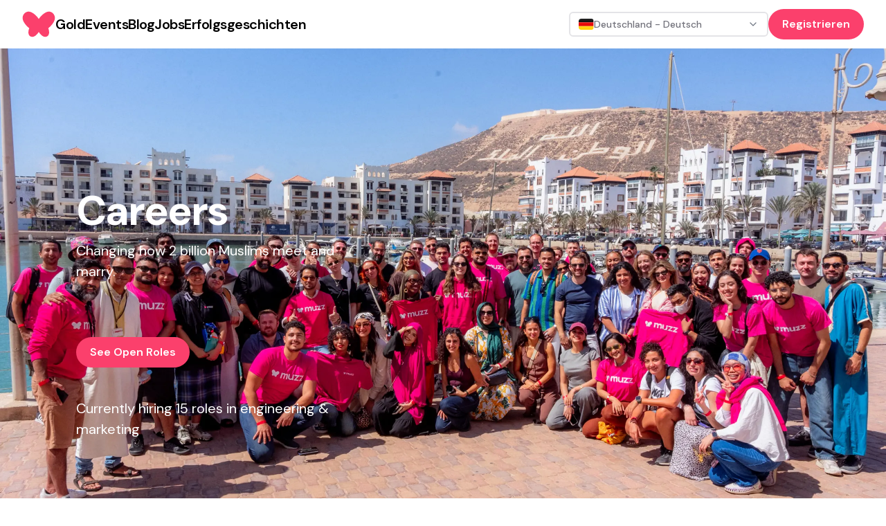

--- FILE ---
content_type: text/html; charset=utf-8
request_url: https://muzz.com/de/de/careers/
body_size: 41799
content:
<!DOCTYPE html><html lang="de-DE" dir="ltr" class="dm_sans_efc253b3-module__w1i8Da__className"><head><meta charSet="utf-8"/><meta name="viewport" content="width=device-width, initial-scale=1"/><link rel="stylesheet" href="/_next/static/chunks/37af5adb53b90469.css" data-precedence="next"/><link rel="preload" as="script" fetchPriority="low" href="/_next/static/chunks/2eb8d45ff018ee65.js"/><script src="/_next/static/chunks/eb5c283bcf5fe3ff.js" async=""></script><script src="/_next/static/chunks/107e875472d4e854.js" async=""></script><script src="/_next/static/chunks/c2e3ffe170d631ee.js" async=""></script><script src="/_next/static/chunks/22b201389eb43a4d.js" async=""></script><script src="/_next/static/chunks/turbopack-24ef28c901c2f2bb.js" async=""></script><script src="/_next/static/chunks/d96012bcfc98706a.js" async=""></script><script src="/_next/static/chunks/d80b3790a119a285.js" async=""></script><script src="/_next/static/chunks/84707823014da1bb.js" async=""></script><script src="/_next/static/chunks/0df2b1bddefd8405.js" async=""></script><script src="/_next/static/chunks/840e34e37ed6a3d0.js" async=""></script><script src="/_next/static/chunks/9a16a4977f3bb927.js" async=""></script><script src="/_next/static/chunks/ac50e500d9d3876c.js" async=""></script><script src="/_next/static/chunks/2b52c2c202f44ca6.js" async=""></script><script src="/_next/static/chunks/a61ef87383771a1c.js" async=""></script><script src="/_next/static/chunks/12405b0dda79d058.js" async=""></script><script src="/_next/static/chunks/140b6c97e8ce5744.js" async=""></script><script src="/_next/static/chunks/0329677105d1972e.js" async=""></script><script src="/_next/static/chunks/8c1f61720717636e.js" async=""></script><script src="/_next/static/chunks/461f12afc29f2b19.js" async=""></script><script src="/_next/static/chunks/5bb69e1c66088ee5.js" async=""></script><script src="/_next/static/chunks/bf7c4a97bd346238.js" async=""></script><script src="/_next/static/chunks/e68409108ec7f36a.js" async=""></script><script src="/_next/static/chunks/114eb294cc3648a5.js" async=""></script><link rel="preload" href="https://www.googletagmanager.com/gtm.js?id=GTM-KJ9ZQXV" as="script"/><meta name="next-size-adjust" content=""/><script src="/_next/static/chunks/a6dad97d9634a72d.js" noModule=""></script></head><body><div hidden=""><!--$?--><template id="B:0"></template><!--/$--></div><section aria-label="Notifications alt+T" tabindex="-1" aria-live="polite" aria-relevant="additions text" aria-atomic="false"></section><div class="min-h-screen flex flex-col"><nav id="navigation" dir="ltr" class="w-full transition ease-in-out z-10 sticky"><div class="lg:hidden"><div class="px-8 h-[70px] flex justify-between w-full items-center relative z-30"><div class="w-fit"><a href="/de/de/"><svg class="h-9 w-9 sm:h-12 sm:w-12 fill-mm-pink" viewBox="0 0 47 48" fill="currentColor" xmlns="http://www.w3.org/2000/svg"><path fill-rule="evenodd" clip-rule="evenodd" d="M39.4135 5.85809C37.1986 5.57021 35.0366 6.10288 32.62 7.52659C29.9704 9.09129 27.5401 11.2259 25.3977 13.8696C24.7299 14.6941 24.1013 15.546 23.4962 16.3978L23.4942 16.3959C22.8891 15.544 22.2644 14.6921 21.5966 13.8696C19.4542 11.2239 17.0239 9.09129 14.3742 7.52659C11.9616 6.10288 9.80154 5.57021 7.58666 5.85809C3.32141 6.40446 0.31341 10.6991 0.176327 14.3631C0.0686185 17.2693 1.24558 19.678 2.13662 21.2369C3.82079 24.1763 6.42537 27.0375 9.74866 29.7948L9.5822 30.2609C8.62654 32.744 8.27208 35.0862 8.74012 37.7476C9.27279 40.7693 11.7716 42.5318 14.809 42.1695C16.5754 41.96 18.0324 41.161 19.3602 40.0545C21.0287 38.6641 22.3407 36.9819 23.4962 35.1783C24.6535 36.9819 25.9637 38.6641 27.6322 40.0545C28.9599 41.161 30.4169 41.96 32.1833 42.1695C35.2207 42.5318 37.7195 40.7693 38.2522 37.7476C38.7202 35.0862 38.3658 32.744 37.4101 30.2609L37.2437 29.7948C40.567 27.0375 43.1715 24.1763 44.8557 21.2369C45.7487 19.678 46.9237 17.2673 46.816 14.3631C46.6867 10.6991 43.6787 6.40446 39.4135 5.85809Z"></path></svg></a></div><button><svg xmlns="http://www.w3.org/2000/svg" width="32" height="32" viewBox="0 0 24 24" fill="none" stroke="black" stroke-width="2" stroke-linecap="round" stroke-linejoin="round" class="lucide lucide-menu" aria-hidden="true"><path d="M4 5h16"></path><path d="M4 12h16"></path><path d="M4 19h16"></path></svg></button></div></div><div class="hidden lg:block"><div dir="ltr" class="mx-auto sticky flex items-center justify-between whitespace-nowrap px-8 h-[70px] bg-white"><div class="flex justify-center gap-x-14"><div class="w-3/12"><div class="w-fit"><a href="/de/de/"><svg class="h-9 w-9 sm:h-12 sm:w-12 fill-mm-pink" viewBox="0 0 47 48" fill="currentColor" xmlns="http://www.w3.org/2000/svg"><path fill-rule="evenodd" clip-rule="evenodd" d="M39.4135 5.85809C37.1986 5.57021 35.0366 6.10288 32.62 7.52659C29.9704 9.09129 27.5401 11.2259 25.3977 13.8696C24.7299 14.6941 24.1013 15.546 23.4962 16.3978L23.4942 16.3959C22.8891 15.544 22.2644 14.6921 21.5966 13.8696C19.4542 11.2239 17.0239 9.09129 14.3742 7.52659C11.9616 6.10288 9.80154 5.57021 7.58666 5.85809C3.32141 6.40446 0.31341 10.6991 0.176327 14.3631C0.0686185 17.2693 1.24558 19.678 2.13662 21.2369C3.82079 24.1763 6.42537 27.0375 9.74866 29.7948L9.5822 30.2609C8.62654 32.744 8.27208 35.0862 8.74012 37.7476C9.27279 40.7693 11.7716 42.5318 14.809 42.1695C16.5754 41.96 18.0324 41.161 19.3602 40.0545C21.0287 38.6641 22.3407 36.9819 23.4962 35.1783C24.6535 36.9819 25.9637 38.6641 27.6322 40.0545C28.9599 41.161 30.4169 41.96 32.1833 42.1695C35.2207 42.5318 37.7195 40.7693 38.2522 37.7476C38.7202 35.0862 38.3658 32.744 37.4101 30.2609L37.2437 29.7948C40.567 27.0375 43.1715 24.1763 44.8557 21.2369C45.7487 19.678 46.9237 17.2673 46.816 14.3631C46.6867 10.6991 43.6787 6.40446 39.4135 5.85809Z"></path></svg></a></div></div><div class="flex gap-14 text-center w-fit justify-center items-center font-semibold"><a href="/de/de/gold/"><span class="text-lg font-semibold leading-[27px] -tracking-[0.5px] hover:underline active:text-mm-hibiscus sm:text-[20px] sm:leading-[30px] text-black">Gold</span></a><a href="/de/de/events/"><span class="text-lg font-semibold leading-[27px] -tracking-[0.5px] hover:underline active:text-mm-hibiscus sm:text-[20px] sm:leading-[30px] text-black">Events</span></a><a href="/de/de/blog/"><span class="text-lg font-semibold leading-[27px] -tracking-[0.5px] hover:underline active:text-mm-hibiscus sm:text-[20px] sm:leading-[30px] text-black">Blog</span></a><a href="/de/de/careers/"><span class="text-lg font-semibold leading-[27px] -tracking-[0.5px] hover:underline active:text-mm-hibiscus sm:text-[20px] sm:leading-[30px] text-black">Jobs</span></a><a href="/de/de/success-stories/"><span class="text-lg font-semibold leading-[27px] -tracking-[0.5px] hover:underline active:text-mm-hibiscus sm:text-[20px] sm:leading-[30px] text-black">Erfolgsgeschichten</span></a></div></div><div class="w-3/12 flex items-center justify-end gap-5 relative"><button class="gap-2 whitespace-nowrap rounded-md text-sm font-medium focus-visible:outline-none focus-visible:ring-1 focus-visible:ring-ring disabled:pointer-events-none disabled:opacity-50 [&amp;_svg]:pointer-events-none [&amp;_svg]:size-4 [&amp;_svg]:shrink-0 h-9 flex items-center justify-between gap-x-2 px-3 py-2 border-2 bg-white w-72 min-w-72 transition-colors border-zinc-200 hover:border-blue-500 text-black" dir="ltr" type="button" id="radix-_R_1kcnqbtb_" aria-haspopup="menu" aria-expanded="false" data-state="closed"><div dir="ltr" class="flex items-center gap-x-2"><img dir="ltr" alt="" loading="lazy" width="22.4" height="16" decoding="async" data-nimg="1" class="rounded-sm" style="color:transparent" src="https://cdn.muzz.com/website-v4/img/shared/flags/de.svg?=1"/><span dir="ltr" class="text-sm text-zinc-500 truncate ">Deutschland - Deutsch</span></div><svg xmlns="http://www.w3.org/2000/svg" width="24" height="24" viewBox="0 0 24 24" fill="none" stroke="currentColor" stroke-width="2" stroke-linecap="round" stroke-linejoin="round" class="lucide lucide-chevron-down w-4 h-4 text-gray-500 flex-shrink-0" aria-hidden="true"><path d="m6 9 6 6 6-6"></path></svg></button><div><div><a target="_self" href="#" class="inline-block rounded-full px-[20px] py-[10px] text-[14px] text-sm font-semibold leading-[21px] sm:text-[16px] sm:leading-[24px] bg-mm-pink text-white" rel="noreferrer">Registrieren</a></div></div></div></div></div></nav><main class="flex-1"><section class="h-screen-bug relative"><picture><source media="(max-width: 639px)" srcSet="https://cdn.muzz.com/website-v4/img/career/hero/320/hero-careers.webp?v=2" type="image/webp"/><source media="(max-width: 767px)" srcSet="https://cdn.muzz.com/website-v4/img/career/hero/640/hero-careers.webp?v=2" type="image/webp"/><source media="(max-width: 1023px)" srcSet="https://cdn.muzz.com/website-v4/img/career/hero/768/hero-careers.webp?v=2" type="image/webp"/><source media="(max-width: 1279px)" srcSet="https://cdn.muzz.com/website-v4/img/career/hero/1024/hero-careers.webp?v=2" type="image/webp"/><source media="(max-width: 1535px)" srcSet="https://cdn.muzz.com/website-v4/img/career/hero/1280/hero-careers.webp?v=2" type="image/webp"/><source media="(min-width: 1537px)" srcSet="https://cdn.muzz.com/website-v4/img/career/hero/1536/hero-careers.webp?v=2" type="image/webp"/><source media="(max-width: 639px)" srcSet="https://cdn.muzz.com/website-v4/img/career/hero/320/hero-careers.jpg?v=2" type="image/jpg"/><source media="(max-width: 767px)" srcSet="https://cdn.muzz.com/website-v4/img/career/hero/640/hero-careers.jpg?v=2" type="image/jpg"/><source media="(max-width: 1023px)" srcSet="https://cdn.muzz.com/website-v4/img/career/hero/768/hero-careers.jpg?v=2" type="image/jpg"/><source media="(max-width: 1279px)" srcSet="https://cdn.muzz.com/website-v4/img/career/hero/1024/hero-careers.jpg?v=2" type="image/jpg"/><source media="(max-width: 1535px)" srcSet="https://cdn.muzz.com/website-v4/img/career/hero/1280/hero-careers.jpg?v=2" type="image/jpg"/><source media="(min-width: 1537px)" srcSet="https://cdn.muzz.com/website-v4/img/career/hero/1536/hero-careers.jpg?v=2" type="image/jpg"/><img class="h-full w-full object-cover object-[70%]" srcSet="https://cdn.muzz.com/website-v4/img/career/hero/1536/hero-careers.jpg?v=2" alt="Hero Image" loading="eager"/></picture><div class="absolute inset-0 bg-black/30"></div><div class="absolute left-1/2 top-1/2 w-full -translate-x-1/2 -translate-y-1/2 transform px-4 text-left text-white sm:left-1/3 sm:max-w-[500px] sm:pl-20 md:px-10 lg:left-1/4 z-10"><h1 class="text-[40px] font-bold leading-[48px] -tracking-[1px] sm:text-[60px] sm:leading-[68px] sm:-tracking-[2px] text-white">Careers</h1><p class="text-lg leading-[27px] sm:text-[20px] sm:leading-[30px] text-white font-normal pt-[8px] pb-[80px]">Changing how 2 billion Muslims meet and marry.</p><a target="_self" href="#openroles" class="inline-block rounded-full px-[20px] py-[10px] text-[14px] text-sm font-semibold leading-[21px] sm:text-[16px] sm:leading-[24px] bg-mm-pink text-white" rel="noreferrer">See Open Roles</a><p class="text-lg leading-[27px] sm:text-[20px] sm:leading-[30px] text-white font-normal pt-[44px]">Currently hiring 15 roles in engineering &amp; marketing</p></div></section><section class="bg-mm-light-gray"><div class="container mx-auto max-w-[1016px] px-4 sm:px-10 xl:px-0 pb-20"><div class="pt-[80px]"><h1 class="text-[40px] font-bold leading-[48px] -tracking-[1px] sm:text-[60px] sm:leading-[68px] sm:-tracking-[2px] text-center">Why join Muzz?</h1><p class="text-lg leading-[27px] sm:text-[20px] sm:leading-[30px] text-center font-semibold pt-8 pb-9 lg:pb-20">We’re a profitable Consumer Tech startup, backed by Y Combinator (S17) and based in London . Join our fast growing team and work on an amazing product that’s changing the world.</p><div class="grid grid-cols-1 gap-5 md:grid-cols-2"><div><div class="flex items-center"><svg class="mr-3" width="20" height="20" viewBox="0 0 20 20" fill="none" xmlns="http://www.w3.org/2000/svg"><circle cx="10" cy="10" r="10" fill="white"></circle><path d="M10.0001 0.0234375C4.49844 0.0234375 0.0234375 4.49844 0.0234375 10.0001C0.0234375 15.5018 4.49844 19.9768 10.0001 19.9768C15.5018 19.9768 19.9768 15.5009 19.9768 10.0001C19.9768 4.49927 15.5009 0.0234375 10.0001 0.0234375ZM14.2309 8.48177L8.4926 12.8409C8.11594 13.1268 7.57927 13.0534 7.29344 12.6776L5.60927 10.4601C5.33094 10.0934 5.4026 9.57094 5.76844 9.2926C6.1351 9.01427 6.6576 9.08594 6.93594 9.45177L8.1301 11.0234L13.2226 7.15511C13.5893 6.87677 14.1118 6.94844 14.3901 7.3151C14.6693 7.68094 14.5976 8.20344 14.2309 8.48177Z" fill="#FB406C"></path></svg><h3 class="text-[20px] font-semibold leading-[30px] -tracking-[0.5px]">A great product</h3></div><p class="mt-1 pl-8 font-light leading-[24px] lg:text-[20px] lg:leading-[30px]">We’re the leading app in this space with over 12 million members worldwide and counting!</p></div><div><div class="flex items-center"><svg class="mr-3" width="20" height="20" viewBox="0 0 20 20" fill="none" xmlns="http://www.w3.org/2000/svg"><circle cx="10" cy="10" r="10" fill="white"></circle><path d="M10.0001 0.0234375C4.49844 0.0234375 0.0234375 4.49844 0.0234375 10.0001C0.0234375 15.5018 4.49844 19.9768 10.0001 19.9768C15.5018 19.9768 19.9768 15.5009 19.9768 10.0001C19.9768 4.49927 15.5009 0.0234375 10.0001 0.0234375ZM14.2309 8.48177L8.4926 12.8409C8.11594 13.1268 7.57927 13.0534 7.29344 12.6776L5.60927 10.4601C5.33094 10.0934 5.4026 9.57094 5.76844 9.2926C6.1351 9.01427 6.6576 9.08594 6.93594 9.45177L8.1301 11.0234L13.2226 7.15511C13.5893 6.87677 14.1118 6.94844 14.3901 7.3151C14.6693 7.68094 14.5976 8.20344 14.2309 8.48177Z" fill="#FB406C"></path></svg><h3 class="text-[20px] font-semibold leading-[30px] -tracking-[0.5px]">Level up quickly</h3></div><p class="mt-1 pl-8 font-light leading-[24px] lg:text-[20px] lg:leading-[30px]">Work with talented, generous people on the kinds of challenges you’ll be proud to share.</p></div><div><div class="flex items-center"><svg class="mr-3" width="20" height="20" viewBox="0 0 20 20" fill="none" xmlns="http://www.w3.org/2000/svg"><circle cx="10" cy="10" r="10" fill="white"></circle><path d="M10.0001 0.0234375C4.49844 0.0234375 0.0234375 4.49844 0.0234375 10.0001C0.0234375 15.5018 4.49844 19.9768 10.0001 19.9768C15.5018 19.9768 19.9768 15.5009 19.9768 10.0001C19.9768 4.49927 15.5009 0.0234375 10.0001 0.0234375ZM14.2309 8.48177L8.4926 12.8409C8.11594 13.1268 7.57927 13.0534 7.29344 12.6776L5.60927 10.4601C5.33094 10.0934 5.4026 9.57094 5.76844 9.2926C6.1351 9.01427 6.6576 9.08594 6.93594 9.45177L8.1301 11.0234L13.2226 7.15511C13.5893 6.87677 14.1118 6.94844 14.3901 7.3151C14.6693 7.68094 14.5976 8.20344 14.2309 8.48177Z" fill="#FB406C"></path></svg><h3 class="text-[20px] font-semibold leading-[30px] -tracking-[0.5px]">A diverse team</h3></div><p class="mt-1 pl-8 font-light leading-[24px] lg:text-[20px] lg:leading-[30px]">We have people from all walks of life all adding their unique perspective. Muslims and non-Muslims, cat lovers and dog lovers. Everyone is welcome!</p></div><div><div class="flex items-center"><svg class="mr-3" width="20" height="20" viewBox="0 0 20 20" fill="none" xmlns="http://www.w3.org/2000/svg"><circle cx="10" cy="10" r="10" fill="white"></circle><path d="M10.0001 0.0234375C4.49844 0.0234375 0.0234375 4.49844 0.0234375 10.0001C0.0234375 15.5018 4.49844 19.9768 10.0001 19.9768C15.5018 19.9768 19.9768 15.5009 19.9768 10.0001C19.9768 4.49927 15.5009 0.0234375 10.0001 0.0234375ZM14.2309 8.48177L8.4926 12.8409C8.11594 13.1268 7.57927 13.0534 7.29344 12.6776L5.60927 10.4601C5.33094 10.0934 5.4026 9.57094 5.76844 9.2926C6.1351 9.01427 6.6576 9.08594 6.93594 9.45177L8.1301 11.0234L13.2226 7.15511C13.5893 6.87677 14.1118 6.94844 14.3901 7.3151C14.6693 7.68094 14.5976 8.20344 14.2309 8.48177Z" fill="#FB406C"></path></svg><h3 class="text-[20px] font-semibold leading-[30px] -tracking-[0.5px]">Meaningful equity</h3></div><p class="mt-1 pl-8 font-light leading-[24px] lg:text-[20px] lg:leading-[30px]">We’re all working together to succeed and everyone on the team gets a slice of the pie.</p></div><div><div class="flex items-center"><svg class="mr-3" width="20" height="20" viewBox="0 0 20 20" fill="none" xmlns="http://www.w3.org/2000/svg"><circle cx="10" cy="10" r="10" fill="white"></circle><path d="M10.0001 0.0234375C4.49844 0.0234375 0.0234375 4.49844 0.0234375 10.0001C0.0234375 15.5018 4.49844 19.9768 10.0001 19.9768C15.5018 19.9768 19.9768 15.5009 19.9768 10.0001C19.9768 4.49927 15.5009 0.0234375 10.0001 0.0234375ZM14.2309 8.48177L8.4926 12.8409C8.11594 13.1268 7.57927 13.0534 7.29344 12.6776L5.60927 10.4601C5.33094 10.0934 5.4026 9.57094 5.76844 9.2926C6.1351 9.01427 6.6576 9.08594 6.93594 9.45177L8.1301 11.0234L13.2226 7.15511C13.5893 6.87677 14.1118 6.94844 14.3901 7.3151C14.6693 7.68094 14.5976 8.20344 14.2309 8.48177Z" fill="#FB406C"></path></svg><h3 class="text-[20px] font-semibold leading-[30px] -tracking-[0.5px]">A day off per month to learn</h3></div><p class="mt-1 pl-8 font-light leading-[24px] lg:text-[20px] lg:leading-[30px]">We value curiosity, that&#x27;s why the last Friday of every month is set aside for you to learn and develop.</p></div><div><div class="flex items-center"><svg class="mr-3" width="20" height="20" viewBox="0 0 20 20" fill="none" xmlns="http://www.w3.org/2000/svg"><circle cx="10" cy="10" r="10" fill="white"></circle><path d="M10.0001 0.0234375C4.49844 0.0234375 0.0234375 4.49844 0.0234375 10.0001C0.0234375 15.5018 4.49844 19.9768 10.0001 19.9768C15.5018 19.9768 19.9768 15.5009 19.9768 10.0001C19.9768 4.49927 15.5009 0.0234375 10.0001 0.0234375ZM14.2309 8.48177L8.4926 12.8409C8.11594 13.1268 7.57927 13.0534 7.29344 12.6776L5.60927 10.4601C5.33094 10.0934 5.4026 9.57094 5.76844 9.2926C6.1351 9.01427 6.6576 9.08594 6.93594 9.45177L8.1301 11.0234L13.2226 7.15511C13.5893 6.87677 14.1118 6.94844 14.3901 7.3151C14.6693 7.68094 14.5976 8.20344 14.2309 8.48177Z" fill="#FB406C"></path></svg><h3 class="text-[20px] font-semibold leading-[30px] -tracking-[0.5px]">International travel</h3></div><p class="mt-1 pl-8 font-light leading-[24px] lg:text-[20px] lg:leading-[30px]">We fly the whole team to somewhere amazing twice a year to connect and have fun.</p></div><div><div class="flex items-center"><svg class="mr-3" width="20" height="20" viewBox="0 0 20 20" fill="none" xmlns="http://www.w3.org/2000/svg"><circle cx="10" cy="10" r="10" fill="white"></circle><path d="M10.0001 0.0234375C4.49844 0.0234375 0.0234375 4.49844 0.0234375 10.0001C0.0234375 15.5018 4.49844 19.9768 10.0001 19.9768C15.5018 19.9768 19.9768 15.5009 19.9768 10.0001C19.9768 4.49927 15.5009 0.0234375 10.0001 0.0234375ZM14.2309 8.48177L8.4926 12.8409C8.11594 13.1268 7.57927 13.0534 7.29344 12.6776L5.60927 10.4601C5.33094 10.0934 5.4026 9.57094 5.76844 9.2926C6.1351 9.01427 6.6576 9.08594 6.93594 9.45177L8.1301 11.0234L13.2226 7.15511C13.5893 6.87677 14.1118 6.94844 14.3901 7.3151C14.6693 7.68094 14.5976 8.20344 14.2309 8.48177Z" fill="#FB406C"></path></svg><h3 class="text-[20px] font-semibold leading-[30px] -tracking-[0.5px]">Regular socials</h3></div><p class="mt-1 pl-8 font-light leading-[24px] lg:text-[20px] lg:leading-[30px]">Mini golf, hikes, super competitive Catan nights - we’ve done it all. Maybe you’ll be at the next social?</p></div><div><div class="flex items-center"><svg class="mr-3" width="20" height="20" viewBox="0 0 20 20" fill="none" xmlns="http://www.w3.org/2000/svg"><circle cx="10" cy="10" r="10" fill="white"></circle><path d="M10.0001 0.0234375C4.49844 0.0234375 0.0234375 4.49844 0.0234375 10.0001C0.0234375 15.5018 4.49844 19.9768 10.0001 19.9768C15.5018 19.9768 19.9768 15.5009 19.9768 10.0001C19.9768 4.49927 15.5009 0.0234375 10.0001 0.0234375ZM14.2309 8.48177L8.4926 12.8409C8.11594 13.1268 7.57927 13.0534 7.29344 12.6776L5.60927 10.4601C5.33094 10.0934 5.4026 9.57094 5.76844 9.2926C6.1351 9.01427 6.6576 9.08594 6.93594 9.45177L8.1301 11.0234L13.2226 7.15511C13.5893 6.87677 14.1118 6.94844 14.3901 7.3151C14.6693 7.68094 14.5976 8.20344 14.2309 8.48177Z" fill="#FB406C"></path></svg><h3 class="text-[20px] font-semibold leading-[30px] -tracking-[0.5px]">Generous Holiday / PTO</h3></div><p class="mt-1 pl-8 font-light leading-[24px] lg:text-[20px] lg:leading-[30px]">All full-time members get at least 33 days of holiday, regardless of where they live.</p></div></div></div></div></section><section class="bg-mm-light-gray w-full pb-4 md:pb-32 px-4 flex justify-center"><div class="bg-white md:max-w-[1016px]  rounded-2xl flex flex-col md:flex-row items-start self-center px-4 md:px-10"><div class="max-w-[716px] pb-4 md:py-10"><h3 class="font-semibold text-xl md:text-2xl pb-1">Thinking about joining the team?</h3><p class="pb-5 md:text-xl font-light">Our engineering blog is where we share what we’re building, how we’re learning, and why we’re excited about the challenges ahead.</p><a target="_self" href="https://engineering.muzz.com/" class="inline-block rounded-full px-[20px] py-[10px] text-[14px] text-sm font-semibold leading-[21px] sm:text-[16px] sm:leading-[24px] bg-mm-pink text-white b-0 py-[6px] md:py-[10px] font-bold px-4 md:px-6" rel="noreferrer">Visit the Engineering Blog</a></div><div class="flex justify-center self-start md:self-center order-first md:order-last pt-8 md:pt-0 pb-6 md:pb-0"><img alt="Illustration" loading="lazy" width="120" height="120" decoding="async" data-nimg="1" class="block md:hidden px-2" style="color:transparent" src="https://cdn.muzz.com/website-v4/img/career/illustrations/wrench-mobile.svg"/><img alt="Illustration" loading="lazy" width="200" height="200" decoding="async" data-nimg="1" class="hidden md:block" style="color:transparent" src="https://cdn.muzz.com/website-v4/img/career/illustrations/wrench.svg"/></div></div></section><section id="openroles" class="container mx-auto max-w-[1016px] scroll-m-10 px-4 sm:px-10 xl:px-0"><h2 class="text-[40px] font-bold leading-[48px] -tracking-[1px] sm:text-[52px] sm:leading-[68px] sm:-tracking-[2px] text-center py-[80px]">Current Openings</h2><div class="grid grid-cols-1 gap-5 lg:grid-cols-2 pb-[80px]"><div class="card"><a href="product-marketer-app-store-optimisation"><div class="cursor-pointer px-[5px] py-[5px] hover:bg-mm-light-gray sm:px-4 sm:py-3"><div class="flex items-center justify-between"><div><h3 class="font-semibold text-[28px] leading-[36px] md:text-[36px] md:leading-[44px] -tracking-[1px] pb-2">Product Marketer (App Store Optimisation)</h3><p class="text-lg leading-[27px] sm:text-[20px] sm:leading-[30px] font-normal">Full-time</p><p class=" font-semibold leading-[24px] -tracking-[0.5px] text-mm-pink">£40,000 - £55,000 plus equity</p></div><svg class="min-w-[24px]" width="24" height="23" viewBox="0 0 24 23" fill="none" xmlns="http://www.w3.org/2000/svg"><path d="M6.61398 19.9169L15.405 11.6871L15.4985 11.5L15.405 11.313L6.61398 2.61551C6.23989 2.24142 6.23989 1.58678 6.61398 1.21269C6.98806 0.838608 7.64271 0.838608 8.01679 1.21269L17.93 11.2194C18.1171 11.4065 18.1171 11.6871 17.93 11.8741L7.92327 21.3197C7.54919 21.6938 6.89454 21.6938 6.52045 21.3197C6.23989 20.9456 6.23989 20.291 6.61398 19.9169Z" fill="black"></path></svg></div><div class="flex gap-x-2 py-3"><div class="rounded-[100px] bg-mm-pink px-3 py-1 text-[14px] capitalize leading-[21px] text-white"><span class="capitalize">Product / Engineering</span></div><div class="truncate rounded-[100px] bg-mm-light-gray px-3 py-1 text-[14px] leading-[21px]">London, UK (Hybrid)</div></div></div></a></div><div class="card"><a href="product-marketer-retention"><div class="cursor-pointer px-[5px] py-[5px] hover:bg-mm-light-gray sm:px-4 sm:py-3"><div class="flex items-center justify-between"><div><h3 class="font-semibold text-[28px] leading-[36px] md:text-[36px] md:leading-[44px] -tracking-[1px] pb-2">Product Marketer (Retention)</h3><p class="text-lg leading-[27px] sm:text-[20px] sm:leading-[30px] font-normal">Full-time</p><p class=" font-semibold leading-[24px] -tracking-[0.5px] text-mm-pink">£60,000 - £75,000 plus equity</p></div><svg class="min-w-[24px]" width="24" height="23" viewBox="0 0 24 23" fill="none" xmlns="http://www.w3.org/2000/svg"><path d="M6.61398 19.9169L15.405 11.6871L15.4985 11.5L15.405 11.313L6.61398 2.61551C6.23989 2.24142 6.23989 1.58678 6.61398 1.21269C6.98806 0.838608 7.64271 0.838608 8.01679 1.21269L17.93 11.2194C18.1171 11.4065 18.1171 11.6871 17.93 11.8741L7.92327 21.3197C7.54919 21.6938 6.89454 21.6938 6.52045 21.3197C6.23989 20.9456 6.23989 20.291 6.61398 19.9169Z" fill="black"></path></svg></div><div class="flex gap-x-2 py-3"><div class="rounded-[100px] bg-mm-pink px-3 py-1 text-[14px] capitalize leading-[21px] text-white"><span class="capitalize">Product / Engineering</span></div><div class="truncate rounded-[100px] bg-mm-light-gray px-3 py-1 text-[14px] leading-[21px]">London, UK (Hybrid)</div></div></div></a></div><div class="card"><a href="marketing-specialist-usa"><div class="cursor-pointer px-[5px] py-[5px] hover:bg-mm-light-gray sm:px-4 sm:py-3"><div class="flex items-center justify-between"><div><h3 class="font-semibold text-[28px] leading-[36px] md:text-[36px] md:leading-[44px] -tracking-[1px] pb-2">Marketing Specialist – USA</h3><p class="text-lg leading-[27px] sm:text-[20px] sm:leading-[30px] font-normal">Full-time - Contractor</p><p class=" font-semibold leading-[24px] -tracking-[0.5px] text-mm-pink">$65,000 - $80,000 plus monthly stipend for health</p></div><svg class="min-w-[24px]" width="24" height="23" viewBox="0 0 24 23" fill="none" xmlns="http://www.w3.org/2000/svg"><path d="M6.61398 19.9169L15.405 11.6871L15.4985 11.5L15.405 11.313L6.61398 2.61551C6.23989 2.24142 6.23989 1.58678 6.61398 1.21269C6.98806 0.838608 7.64271 0.838608 8.01679 1.21269L17.93 11.2194C18.1171 11.4065 18.1171 11.6871 17.93 11.8741L7.92327 21.3197C7.54919 21.6938 6.89454 21.6938 6.52045 21.3197C6.23989 20.9456 6.23989 20.291 6.61398 19.9169Z" fill="black"></path></svg></div><div class="flex gap-x-2 py-3"><div class="rounded-[100px] bg-mm-pink px-3 py-1 text-[14px] capitalize leading-[21px] text-white"><span class="capitalize">Marketing</span></div><div class="truncate rounded-[100px] bg-mm-light-gray px-3 py-1 text-[14px] leading-[21px]">Remote within USA</div></div></div></a></div><div class="card"><a href="senior-marketing-manager-uae"><div class="cursor-pointer px-[5px] py-[5px] hover:bg-mm-light-gray sm:px-4 sm:py-3"><div class="flex items-center justify-between"><div><h3 class="font-semibold text-[28px] leading-[36px] md:text-[36px] md:leading-[44px] -tracking-[1px] pb-2">Senior Marketing Manager – UAE</h3><p class="text-lg leading-[27px] sm:text-[20px] sm:leading-[30px] font-normal">Full-time - Contractor</p><p class=" font-semibold leading-[24px] -tracking-[0.5px] text-mm-pink">Up to AED26K per month plus equity</p></div><svg class="min-w-[24px]" width="24" height="23" viewBox="0 0 24 23" fill="none" xmlns="http://www.w3.org/2000/svg"><path d="M6.61398 19.9169L15.405 11.6871L15.4985 11.5L15.405 11.313L6.61398 2.61551C6.23989 2.24142 6.23989 1.58678 6.61398 1.21269C6.98806 0.838608 7.64271 0.838608 8.01679 1.21269L17.93 11.2194C18.1171 11.4065 18.1171 11.6871 17.93 11.8741L7.92327 21.3197C7.54919 21.6938 6.89454 21.6938 6.52045 21.3197C6.23989 20.9456 6.23989 20.291 6.61398 19.9169Z" fill="black"></path></svg></div><div class="flex gap-x-2 py-3"><div class="rounded-[100px] bg-mm-pink px-3 py-1 text-[14px] capitalize leading-[21px] text-white"><span class="capitalize">Marketing</span></div><div class="truncate rounded-[100px] bg-mm-light-gray px-3 py-1 text-[14px] leading-[21px]">UAE - Remote</div></div></div></a></div><div class="card"><a href="marketing-specialist-uk-2"><div class="cursor-pointer px-[5px] py-[5px] hover:bg-mm-light-gray sm:px-4 sm:py-3"><div class="flex items-center justify-between"><div><h3 class="font-semibold text-[28px] leading-[36px] md:text-[36px] md:leading-[44px] -tracking-[1px] pb-2">Marketing Specialist – UK</h3><p class="text-lg leading-[27px] sm:text-[20px] sm:leading-[30px] font-normal">Full-time</p><p class=" font-semibold leading-[24px] -tracking-[0.5px] text-mm-pink">£30,000 - £50,000 + equity</p></div><svg class="min-w-[24px]" width="24" height="23" viewBox="0 0 24 23" fill="none" xmlns="http://www.w3.org/2000/svg"><path d="M6.61398 19.9169L15.405 11.6871L15.4985 11.5L15.405 11.313L6.61398 2.61551C6.23989 2.24142 6.23989 1.58678 6.61398 1.21269C6.98806 0.838608 7.64271 0.838608 8.01679 1.21269L17.93 11.2194C18.1171 11.4065 18.1171 11.6871 17.93 11.8741L7.92327 21.3197C7.54919 21.6938 6.89454 21.6938 6.52045 21.3197C6.23989 20.9456 6.23989 20.291 6.61398 19.9169Z" fill="black"></path></svg></div><div class="flex gap-x-2 py-3"><div class="rounded-[100px] bg-mm-pink px-3 py-1 text-[14px] capitalize leading-[21px] text-white"><span class="capitalize">Marketing</span></div><div class="truncate rounded-[100px] bg-mm-light-gray px-3 py-1 text-[14px] leading-[21px]">Aldgate, London, UK (Hybrid)</div></div></div></a></div><div class="card"><a href="country-marketing-lead-ksa"><div class="cursor-pointer px-[5px] py-[5px] hover:bg-mm-light-gray sm:px-4 sm:py-3"><div class="flex items-center justify-between"><div><h3 class="font-semibold text-[28px] leading-[36px] md:text-[36px] md:leading-[44px] -tracking-[1px] pb-2">Country Marketing Lead (KSA)</h3><p class="text-lg leading-[27px] sm:text-[20px] sm:leading-[30px] font-normal">Full-time - Contractor</p><p class=" font-semibold leading-[24px] -tracking-[0.5px] text-mm-pink">Competitive plus equity</p></div><svg class="min-w-[24px]" width="24" height="23" viewBox="0 0 24 23" fill="none" xmlns="http://www.w3.org/2000/svg"><path d="M6.61398 19.9169L15.405 11.6871L15.4985 11.5L15.405 11.313L6.61398 2.61551C6.23989 2.24142 6.23989 1.58678 6.61398 1.21269C6.98806 0.838608 7.64271 0.838608 8.01679 1.21269L17.93 11.2194C18.1171 11.4065 18.1171 11.6871 17.93 11.8741L7.92327 21.3197C7.54919 21.6938 6.89454 21.6938 6.52045 21.3197C6.23989 20.9456 6.23989 20.291 6.61398 19.9169Z" fill="black"></path></svg></div><div class="flex gap-x-2 py-3"><div class="rounded-[100px] bg-mm-pink px-3 py-1 text-[14px] capitalize leading-[21px] text-white"><span class="capitalize">Marketing</span></div><div class="truncate rounded-[100px] bg-mm-light-gray px-3 py-1 text-[14px] leading-[21px]">Remote within KSA</div></div></div></a></div><div class="card"><a href="graphic-motion-designer-mena"><div class="cursor-pointer px-[5px] py-[5px] hover:bg-mm-light-gray sm:px-4 sm:py-3"><div class="flex items-center justify-between"><div><h3 class="font-semibold text-[28px] leading-[36px] md:text-[36px] md:leading-[44px] -tracking-[1px] pb-2">Graphic &amp; Motion Designer – MENA</h3><p class="text-lg leading-[27px] sm:text-[20px] sm:leading-[30px] font-normal">Full-time - Contractor</p><p class=" font-semibold leading-[24px] -tracking-[0.5px] text-mm-pink">Competitive plus equity</p></div><svg class="min-w-[24px]" width="24" height="23" viewBox="0 0 24 23" fill="none" xmlns="http://www.w3.org/2000/svg"><path d="M6.61398 19.9169L15.405 11.6871L15.4985 11.5L15.405 11.313L6.61398 2.61551C6.23989 2.24142 6.23989 1.58678 6.61398 1.21269C6.98806 0.838608 7.64271 0.838608 8.01679 1.21269L17.93 11.2194C18.1171 11.4065 18.1171 11.6871 17.93 11.8741L7.92327 21.3197C7.54919 21.6938 6.89454 21.6938 6.52045 21.3197C6.23989 20.9456 6.23989 20.291 6.61398 19.9169Z" fill="black"></path></svg></div><div class="flex gap-x-2 py-3"><div class="rounded-[100px] bg-mm-pink px-3 py-1 text-[14px] capitalize leading-[21px] text-white"><span class="capitalize">Marketing</span></div><div class="truncate rounded-[100px] bg-mm-light-gray px-3 py-1 text-[14px] leading-[21px]">Remote within Egypt</div></div></div></a></div><div class="card"><a href="social-media-content-creator-mena"><div class="cursor-pointer px-[5px] py-[5px] hover:bg-mm-light-gray sm:px-4 sm:py-3"><div class="flex items-center justify-between"><div><h3 class="font-semibold text-[28px] leading-[36px] md:text-[36px] md:leading-[44px] -tracking-[1px] pb-2">Social Media Content Creator – MENA</h3><p class="text-lg leading-[27px] sm:text-[20px] sm:leading-[30px] font-normal">Full-time - Contractor</p><p class=" font-semibold leading-[24px] -tracking-[0.5px] text-mm-pink">Competitive plus equity</p></div><svg class="min-w-[24px]" width="24" height="23" viewBox="0 0 24 23" fill="none" xmlns="http://www.w3.org/2000/svg"><path d="M6.61398 19.9169L15.405 11.6871L15.4985 11.5L15.405 11.313L6.61398 2.61551C6.23989 2.24142 6.23989 1.58678 6.61398 1.21269C6.98806 0.838608 7.64271 0.838608 8.01679 1.21269L17.93 11.2194C18.1171 11.4065 18.1171 11.6871 17.93 11.8741L7.92327 21.3197C7.54919 21.6938 6.89454 21.6938 6.52045 21.3197C6.23989 20.9456 6.23989 20.291 6.61398 19.9169Z" fill="black"></path></svg></div><div class="flex gap-x-2 py-3"><div class="rounded-[100px] bg-mm-pink px-3 py-1 text-[14px] capitalize leading-[21px] text-white"><span class="capitalize">Marketing</span></div><div class="truncate rounded-[100px] bg-mm-light-gray px-3 py-1 text-[14px] leading-[21px]">Remote within Egypt</div></div></div></a></div><div class="card"><a href="qa-lead"><div class="cursor-pointer px-[5px] py-[5px] hover:bg-mm-light-gray sm:px-4 sm:py-3"><div class="flex items-center justify-between"><div><h3 class="font-semibold text-[28px] leading-[36px] md:text-[36px] md:leading-[44px] -tracking-[1px] pb-2">Manual QA Lead (Apps)</h3><p class="text-lg leading-[27px] sm:text-[20px] sm:leading-[30px] font-normal">Full time</p><p class=" font-semibold leading-[24px] -tracking-[0.5px] text-mm-pink">£55-£75k + equity</p></div><svg class="min-w-[24px]" width="24" height="23" viewBox="0 0 24 23" fill="none" xmlns="http://www.w3.org/2000/svg"><path d="M6.61398 19.9169L15.405 11.6871L15.4985 11.5L15.405 11.313L6.61398 2.61551C6.23989 2.24142 6.23989 1.58678 6.61398 1.21269C6.98806 0.838608 7.64271 0.838608 8.01679 1.21269L17.93 11.2194C18.1171 11.4065 18.1171 11.6871 17.93 11.8741L7.92327 21.3197C7.54919 21.6938 6.89454 21.6938 6.52045 21.3197C6.23989 20.9456 6.23989 20.291 6.61398 19.9169Z" fill="black"></path></svg></div><div class="flex gap-x-2 py-3"><div class="rounded-[100px] bg-mm-pink px-3 py-1 text-[14px] capitalize leading-[21px] text-white"><span class="capitalize">Product / Engineering</span></div><div class="truncate rounded-[100px] bg-mm-light-gray px-3 py-1 text-[14px] leading-[21px]">Aldgate, London, Hybrid (3 Days in office)</div></div></div></a></div><div class="card"><a href="delivery-lead"><div class="cursor-pointer px-[5px] py-[5px] hover:bg-mm-light-gray sm:px-4 sm:py-3"><div class="flex items-center justify-between"><div><h3 class="font-semibold text-[28px] leading-[36px] md:text-[36px] md:leading-[44px] -tracking-[1px] pb-2">Delivery Lead</h3><p class="text-lg leading-[27px] sm:text-[20px] sm:leading-[30px] font-normal">Full Time</p><p class=" font-semibold leading-[24px] -tracking-[0.5px] text-mm-pink">£50,000 - £70,000 plus equity</p></div><svg class="min-w-[24px]" width="24" height="23" viewBox="0 0 24 23" fill="none" xmlns="http://www.w3.org/2000/svg"><path d="M6.61398 19.9169L15.405 11.6871L15.4985 11.5L15.405 11.313L6.61398 2.61551C6.23989 2.24142 6.23989 1.58678 6.61398 1.21269C6.98806 0.838608 7.64271 0.838608 8.01679 1.21269L17.93 11.2194C18.1171 11.4065 18.1171 11.6871 17.93 11.8741L7.92327 21.3197C7.54919 21.6938 6.89454 21.6938 6.52045 21.3197C6.23989 20.9456 6.23989 20.291 6.61398 19.9169Z" fill="black"></path></svg></div><div class="flex gap-x-2 py-3"><div class="rounded-[100px] bg-mm-pink px-3 py-1 text-[14px] capitalize leading-[21px] text-white"><span class="capitalize">Product / Engineering</span></div><div class="truncate rounded-[100px] bg-mm-light-gray px-3 py-1 text-[14px] leading-[21px]">London, UK (Hybrid)</div></div></div></a></div><div class="card"><a href="creative-lead-southeast-asia"><div class="cursor-pointer px-[5px] py-[5px] hover:bg-mm-light-gray sm:px-4 sm:py-3"><div class="flex items-center justify-between"><div><h3 class="font-semibold text-[28px] leading-[36px] md:text-[36px] md:leading-[44px] -tracking-[1px] pb-2">Creative Lead – Southeast Asia</h3><p class="text-lg leading-[27px] sm:text-[20px] sm:leading-[30px] font-normal">Full-time - Contractor</p><p class=" font-semibold leading-[24px] -tracking-[0.5px] text-mm-pink">Competitive + Equity</p></div><svg class="min-w-[24px]" width="24" height="23" viewBox="0 0 24 23" fill="none" xmlns="http://www.w3.org/2000/svg"><path d="M6.61398 19.9169L15.405 11.6871L15.4985 11.5L15.405 11.313L6.61398 2.61551C6.23989 2.24142 6.23989 1.58678 6.61398 1.21269C6.98806 0.838608 7.64271 0.838608 8.01679 1.21269L17.93 11.2194C18.1171 11.4065 18.1171 11.6871 17.93 11.8741L7.92327 21.3197C7.54919 21.6938 6.89454 21.6938 6.52045 21.3197C6.23989 20.9456 6.23989 20.291 6.61398 19.9169Z" fill="black"></path></svg></div><div class="flex gap-x-2 py-3"><div class="rounded-[100px] bg-mm-pink px-3 py-1 text-[14px] capitalize leading-[21px] text-white"><span class="capitalize">Marketing</span></div><div class="truncate rounded-[100px] bg-mm-light-gray px-3 py-1 text-[14px] leading-[21px]">Indonesia (Remote) or Malaysia (Remote) </div></div></div></a></div><div class="card"><a href="content-marketing-specialist-germany"><div class="cursor-pointer px-[5px] py-[5px] hover:bg-mm-light-gray sm:px-4 sm:py-3"><div class="flex items-center justify-between"><div><h3 class="font-semibold text-[28px] leading-[36px] md:text-[36px] md:leading-[44px] -tracking-[1px] pb-2">Content Marketing Specialist (Germany)</h3><p class="text-lg leading-[27px] sm:text-[20px] sm:leading-[30px] font-normal">Full Time</p><p class=" font-semibold leading-[24px] -tracking-[0.5px] text-mm-pink">EUR 40000 - 45000 plus equity</p></div><svg class="min-w-[24px]" width="24" height="23" viewBox="0 0 24 23" fill="none" xmlns="http://www.w3.org/2000/svg"><path d="M6.61398 19.9169L15.405 11.6871L15.4985 11.5L15.405 11.313L6.61398 2.61551C6.23989 2.24142 6.23989 1.58678 6.61398 1.21269C6.98806 0.838608 7.64271 0.838608 8.01679 1.21269L17.93 11.2194C18.1171 11.4065 18.1171 11.6871 17.93 11.8741L7.92327 21.3197C7.54919 21.6938 6.89454 21.6938 6.52045 21.3197C6.23989 20.9456 6.23989 20.291 6.61398 19.9169Z" fill="black"></path></svg></div><div class="flex gap-x-2 py-3"><div class="rounded-[100px] bg-mm-pink px-3 py-1 text-[14px] capitalize leading-[21px] text-white"><span class="capitalize">Marketing</span></div><div class="truncate rounded-[100px] bg-mm-light-gray px-3 py-1 text-[14px] leading-[21px]">Germany (remote)</div></div></div></a></div><div class="card"><a href="lead-marketing-specialist-netherlands"><div class="cursor-pointer px-[5px] py-[5px] hover:bg-mm-light-gray sm:px-4 sm:py-3"><div class="flex items-center justify-between"><div><h3 class="font-semibold text-[28px] leading-[36px] md:text-[36px] md:leading-[44px] -tracking-[1px] pb-2">Marketing Specialist – Netherlands</h3><p class="text-lg leading-[27px] sm:text-[20px] sm:leading-[30px] font-normal">Full-time - Contractor</p><p class=" font-semibold leading-[24px] -tracking-[0.5px] text-mm-pink">EUR 50,000 - 60,000 + equity</p></div><svg class="min-w-[24px]" width="24" height="23" viewBox="0 0 24 23" fill="none" xmlns="http://www.w3.org/2000/svg"><path d="M6.61398 19.9169L15.405 11.6871L15.4985 11.5L15.405 11.313L6.61398 2.61551C6.23989 2.24142 6.23989 1.58678 6.61398 1.21269C6.98806 0.838608 7.64271 0.838608 8.01679 1.21269L17.93 11.2194C18.1171 11.4065 18.1171 11.6871 17.93 11.8741L7.92327 21.3197C7.54919 21.6938 6.89454 21.6938 6.52045 21.3197C6.23989 20.9456 6.23989 20.291 6.61398 19.9169Z" fill="black"></path></svg></div><div class="flex gap-x-2 py-3"><div class="rounded-[100px] bg-mm-pink px-3 py-1 text-[14px] capitalize leading-[21px] text-white"><span class="capitalize">Marketing</span></div><div class="truncate rounded-[100px] bg-mm-light-gray px-3 py-1 text-[14px] leading-[21px]">Netherlands (remote)</div></div></div></a></div><div class="card"><a href="marketing-specialist-india"><div class="cursor-pointer px-[5px] py-[5px] hover:bg-mm-light-gray sm:px-4 sm:py-3"><div class="flex items-center justify-between"><div><h3 class="font-semibold text-[28px] leading-[36px] md:text-[36px] md:leading-[44px] -tracking-[1px] pb-2">Marketing Specialist – India</h3><p class="text-lg leading-[27px] sm:text-[20px] sm:leading-[30px] font-normal">Full-time - Contractor</p><p class=" font-semibold leading-[24px] -tracking-[0.5px] text-mm-pink">Competitive + equity </p></div><svg class="min-w-[24px]" width="24" height="23" viewBox="0 0 24 23" fill="none" xmlns="http://www.w3.org/2000/svg"><path d="M6.61398 19.9169L15.405 11.6871L15.4985 11.5L15.405 11.313L6.61398 2.61551C6.23989 2.24142 6.23989 1.58678 6.61398 1.21269C6.98806 0.838608 7.64271 0.838608 8.01679 1.21269L17.93 11.2194C18.1171 11.4065 18.1171 11.6871 17.93 11.8741L7.92327 21.3197C7.54919 21.6938 6.89454 21.6938 6.52045 21.3197C6.23989 20.9456 6.23989 20.291 6.61398 19.9169Z" fill="black"></path></svg></div><div class="flex gap-x-2 py-3"><div class="rounded-[100px] bg-mm-pink px-3 py-1 text-[14px] capitalize leading-[21px] text-white"><span class="capitalize">Marketing</span></div><div class="truncate rounded-[100px] bg-mm-light-gray px-3 py-1 text-[14px] leading-[21px]">India (Fully remote)</div></div></div></a></div><div class="card"><a href="go-engineer"><div class="cursor-pointer px-[5px] py-[5px] hover:bg-mm-light-gray sm:px-4 sm:py-3"><div class="flex items-center justify-between"><div><h3 class="font-semibold text-[28px] leading-[36px] md:text-[36px] md:leading-[44px] -tracking-[1px] pb-2">Go Engineer</h3><p class="text-lg leading-[27px] sm:text-[20px] sm:leading-[30px] font-normal">Full Time</p><p class=" font-semibold leading-[24px] -tracking-[0.5px] text-mm-pink">£60,000 - £80,000 + equity</p></div><svg class="min-w-[24px]" width="24" height="23" viewBox="0 0 24 23" fill="none" xmlns="http://www.w3.org/2000/svg"><path d="M6.61398 19.9169L15.405 11.6871L15.4985 11.5L15.405 11.313L6.61398 2.61551C6.23989 2.24142 6.23989 1.58678 6.61398 1.21269C6.98806 0.838608 7.64271 0.838608 8.01679 1.21269L17.93 11.2194C18.1171 11.4065 18.1171 11.6871 17.93 11.8741L7.92327 21.3197C7.54919 21.6938 6.89454 21.6938 6.52045 21.3197C6.23989 20.9456 6.23989 20.291 6.61398 19.9169Z" fill="black"></path></svg></div><div class="flex gap-x-2 py-3"><div class="rounded-[100px] bg-mm-pink px-3 py-1 text-[14px] capitalize leading-[21px] text-white"><span class="capitalize">Product / Engineering</span></div><div class="truncate rounded-[100px] bg-mm-light-gray px-3 py-1 text-[14px] leading-[21px]">Aldgate, London, UK</div></div></div></a></div></div></section><section class="container mx-auto max-w-[1016px] px-4 sm:px-10 xl:px-0"><h2 class="text-[40px] font-bold leading-[48px] -tracking-[1px] sm:text-[52px] sm:leading-[68px] sm:-tracking-[2px] text-center pt-[80px]">Can’t find the job for you?</h2><p class="text-lg leading-[27px] sm:text-[20px] sm:leading-[30px] text-center font-semibold pt-[24px] sm:pt-[42px] pb-[80px]">We’re always looking for talented people to join our growing team. Email us at <a class="text-mm-pink" href="/cdn-cgi/l/email-protection#bcdfddced9d9cecffcd1c9c6c692dfd3d1"><span class="__cf_email__" data-cfemail="e380829186869190a38e969999cd808c8e">[email&#160;protected]</span></a></p></section><section class="relative bg-mm-light-gray px-4"><img alt="" loading="lazy" width="260" height="305" decoding="async" data-nimg="1" class="absolute left-0 top-0 hidden 2xl:block" style="color:transparent" src="https://cdn.muzz.com/website-v4/img/career/illustrations/male.svg"/><img alt="" loading="lazy" width="260" height="305" decoding="async" data-nimg="1" class="absolute bottom-0 right-0 hidden 2xl:block" style="color:transparent" src="https://cdn.muzz.com/website-v4/img/career/illustrations/female.svg"/><div class="mx-auto max-w-[1016px] pb-12 md:pb-24"><h2 class="text-center text-[40px] font-bold leading-[40px] -tracking-[2px] sm:text-[52px] sm:leading-[68px] pt-12 md:pt-24">Our hiring process</h2><p class="text-center text-lg font-semibold leading-[27px] lg:text-[28px] lg:leading-[35px] pt-4">We pride ourselves on making fast hiring decisions.</p> <div class="sm:grid sm:grid-cols-5 sm:text-center pt-[72px]"><div class="flex flex-col items-center pb-[72px] sm:pb-0"><svg width="64" height="64" viewBox="0 0 64 64" fill="none" xmlns="http://www.w3.org/2000/svg"><path d="M0 32C0 14.3269 14.3269 0 32 0C49.6731 0 64 14.3269 64 32C64 49.6731 49.6731 64 32 64C14.3269 64 0 49.6731 0 32Z" fill="#FB406C"></path><path d="M28.0417 36.678C28.0417 38.8 29.7627 40.521 31.8847 40.521C34.0067 40.521 35.7277 38.8 35.7277 36.678V25.575C35.7277 22.703 33.3877 20.381 30.5157 20.403C27.6307 20.426 25.3037 22.771 25.3037 25.657V36.9C25.3037 40.598 28.3017 43.596 31.9997 43.596C35.6977 43.596 38.6957 40.598 38.6957 36.9V32.916C38.6957 32.364 38.2477 31.916 37.6957 31.916C37.1437 31.916 36.6957 32.364 36.6957 32.916V36.9C36.6947 38.2 36.1717 39.368 35.3207 40.221C34.4677 41.073 33.2997 41.596 31.9997 41.597C30.6997 41.596 29.5317 41.073 28.6787 40.222C27.8277 39.368 27.3037 38.2 27.3037 36.9V25.616C27.3067 23.842 28.7417 22.407 30.5157 22.404C32.2897 22.407 33.7247 23.843 33.7277 25.616V36.678C33.7257 37.695 32.9017 38.519 31.8847 38.521C30.8677 38.519 30.0437 37.695 30.0417 36.678V26.168C30.0417 25.616 29.5937 25.168 29.0417 25.168C28.4897 25.168 28.0417 25.616 28.0417 26.168V36.678Z" fill="white"></path></svg><h4 class="text-2xl font-semibold leading-[36px] -tracking-[0.5px] pt-6">Step 1.</h4><p class="text-[20px] font-light leading-[30px] md:px-8">Submit your CV.</p></div><div class="flex flex-col items-center pb-[72px] sm:pb-0"><svg width="64" height="64" viewBox="0 0 64 64" fill="none" xmlns="http://www.w3.org/2000/svg"><path d="M0 32C0 14.3269 14.3269 0 32 0C49.6731 0 64 14.3269 64 32C64 49.6731 49.6731 64 32 64C14.3269 64 0 49.6731 0 32Z" fill="#FB406C"></path><path d="M38.0342 33.47L41.8722 35.141V28.858L38.0342 30.529V33.47Z" fill="#FB406C"></path><path d="M43.1969 27.0981C42.7659 26.7611 42.2139 26.6441 41.6869 26.7731L38.0339 28.3541V26.7731C38.0339 24.7801 36.4129 23.1591 34.4199 23.1591H23.7429C21.7499 23.1591 20.1289 24.7811 20.1289 26.7731V37.5001C20.1289 39.4931 21.7509 41.1151 23.7429 41.1151H34.4199C36.4129 41.1151 38.0339 39.4931 38.0339 37.5001V35.6521L41.5259 37.1731L41.6869 37.2271C41.8279 37.2621 41.9699 37.2791 42.1119 37.2791C42.5009 37.2791 42.8819 37.1501 43.1969 36.9031C43.6259 36.5661 43.8719 36.0601 43.8719 35.5151V28.4851C43.8719 27.9401 43.6249 27.4341 43.1969 27.0981ZM36.0339 37.5001C36.0339 38.3911 35.3089 39.1151 34.4199 39.1151H23.7429C22.8529 39.1151 22.1289 38.3901 22.1289 37.5001V26.7731C22.1289 25.8831 22.8529 25.1591 23.7429 25.1591H34.4199C35.3099 25.1591 36.0339 25.8831 36.0339 26.7731V29.2201V34.7801V37.5001ZM41.8719 35.1411L38.0339 33.4691V30.5291L41.8719 28.8581V35.1411Z" fill="white"></path></svg><h4 class="text-2xl font-semibold leading-[36px] -tracking-[0.5px] pt-6">Step 2.</h4><p class="text-[20px] font-light leading-[30px] lg:px-8">An initial video call.</p></div><div class="flex flex-col items-center pb-[72px] sm:pb-0"><svg width="64" height="64" viewBox="0 0 64 64" fill="none" xmlns="http://www.w3.org/2000/svg"><path d="M0 32C0 14.3269 14.3269 0 32 0C49.6731 0 64 14.3269 64 32C64 49.6731 49.6731 64 32 64C14.3269 64 0 49.6731 0 32Z" fill="#FB406C"></path><path d="M24.2277 30.179C24.7797 30.179 25.2277 30.627 25.2277 31.179V40.679C25.2307 41.285 25.7217 41.776 26.3277 41.779H40.7477C41.3537 41.776 41.8447 41.285 41.8477 40.679V26.263C41.8477 25.655 41.3557 25.163 40.7477 25.163H31.5217C30.9697 25.163 30.5217 24.715 30.5217 24.163C30.5217 23.611 30.9697 23.163 31.5217 23.163H40.7477C42.4577 23.167 43.8437 24.552 43.8477 26.263V40.679C43.8437 42.389 42.4577 43.775 40.7477 43.779H26.3317C24.6217 43.775 23.2357 42.389 23.2317 40.679V31.179C23.2317 30.628 23.6767 30.181 24.2277 30.179Z" fill="white"></path><path d="M21.1392 20.96C21.7262 20.37 22.5252 20.039 23.3572 20.041C24.1912 20.039 24.9912 20.371 25.5782 20.963L35.3122 30.722C35.5262 30.936 35.6782 31.203 35.7542 31.496L36.8762 35.2C36.9862 35.668 36.8392 36.159 36.4902 36.49C36.2402 36.731 35.9072 36.864 35.5602 36.861C35.4132 36.86 35.2662 36.84 35.1252 36.799L31.6402 35.588C31.3592 35.51 31.1042 35.361 30.8982 35.155L21.1392 25.4C19.9142 24.174 19.9142 22.186 21.1392 20.96ZM32.2582 33.687L34.5712 34.487L33.8392 32.075L25.7332 23.948L24.1272 25.553L32.2582 33.687ZM22.5582 23.981L22.7202 24.143L24.3222 22.536L24.1622 22.375C23.9492 22.161 23.6602 22.041 23.3582 22.041C22.7302 22.044 22.2232 22.555 22.2262 23.183C22.2272 23.482 22.3472 23.769 22.5582 23.981Z" fill="white"></path></svg><h4 class="text-2xl font-semibold leading-[36px] -tracking-[0.5px] pt-6">Step 3.</h4><p class="text-[20px] font-light leading-[30px] lg:px-8">Complete a technical exercise.</p></div><div class="flex flex-col items-center pb-[72px] sm:pb-0"><svg width="64" height="64" viewBox="0 0 64 64" fill="none" xmlns="http://www.w3.org/2000/svg"><path d="M0 32C0 14.3269 14.3269 0 32 0C49.6731 0 64 14.3269 64 32C64 49.6731 49.6731 64 32 64C14.3269 64 0 49.6731 0 32Z" fill="#FB406C"></path><path d="M43.063 27.489C42.805 27.236 42.498 27.037 42.162 26.902C41.827 26.764 41.467 26.697 41.105 26.706H36.21V22.692C36.217 22.394 36.164 22.098 36.053 21.821C35.936 21.549 35.769 21.3 35.563 21.087C35.35 20.881 35.101 20.715 34.829 20.597C34.552 20.487 34.255 20.434 33.958 20.44H22.601C21.979 20.445 21.385 20.694 20.945 21.134C20.506 21.573 20.256 22.168 20.251 22.79V30.427C20.279 30.957 20.489 31.461 20.846 31.853C21.203 32.246 21.684 32.502 22.209 32.58V33.657C22.194 33.922 22.263 34.186 22.405 34.411C22.541 34.642 22.747 34.823 22.992 34.93C23.176 35.011 23.379 35.045 23.579 35.028C23.926 35.018 24.263 34.917 24.558 34.734L27.201 32.678V37.965C27.212 38.663 27.493 39.33 27.984 39.825C28.217 40.053 28.493 40.232 28.797 40.354C29.109 40.473 29.442 40.526 29.776 40.511H35.65L39.175 43.154C39.438 43.407 39.79 43.547 40.154 43.546C40.258 43.566 40.364 43.566 40.467 43.546C40.57 43.512 40.664 43.455 40.741 43.38C41.014 43.253 41.237 43.04 41.377 42.773C41.522 42.511 41.574 42.207 41.524 41.911V40.413H41.72C42.301 40.291 42.821 39.969 43.191 39.504C43.561 39.04 43.757 38.46 43.747 37.867V29.251C43.749 28.598 43.505 27.97 43.063 27.489ZM27.202 29.349V30.818H27.007C26.768 30.84 26.536 30.906 26.322 31.014L24.168 32.678V30.72H22.601C22.452 30.699 22.315 30.631 22.209 30.524V22.79C22.219 22.688 22.26 22.593 22.326 22.516C22.403 22.449 22.498 22.408 22.6 22.399H34.173L34.271 22.468C34.299 22.496 34.323 22.53 34.34 22.566C34.345 22.605 34.345 22.644 34.34 22.683V26.707H29.748C29.063 26.726 28.412 27.014 27.936 27.508C27.46 28.002 27.197 28.663 27.202 29.349ZM41.399 38.651L39.441 38.749V41.197L36.602 39.043C36.384 38.855 36.107 38.751 35.819 38.749H29.749C29.602 38.725 29.465 38.656 29.357 38.553C29.298 38.504 29.248 38.444 29.21 38.377C29.179 38.309 29.162 38.236 29.161 38.162V29.349C29.146 29.275 29.146 29.198 29.161 29.124C29.189 29.051 29.232 28.984 29.288 28.928C29.344 28.873 29.41 28.83 29.484 28.801C29.558 28.786 29.635 28.786 29.709 28.801H41.105C41.287 28.8 41.463 28.871 41.595 28.997C41.791 28.997 41.791 29.193 41.791 29.291V38.103C41.79 38.357 41.497 38.553 41.399 38.651Z" fill="white"></path></svg><h4 class="text-2xl font-semibold leading-[36px] -tracking-[0.5px] pt-6">Step 4.</h4><p class="text-[20px] font-light leading-[30px] lg:px-8">Interview (in person or remote)</p></div><div class="flex flex-col items-center pb-[72px] sm:pb-0"><svg width="64" height="64" viewBox="0 0 64 64" fill="none" xmlns="http://www.w3.org/2000/svg"><path d="M0 32C0 14.3269 14.3269 0 32 0C49.6731 0 64 14.3269 64 32C64 49.6731 49.6731 64 32 64C14.3269 64 0 49.6731 0 32Z" fill="#FB406C"></path><g clip-path="url(#clip0_2631_14420)"><path d="M42.9529 28.239C42.9529 27.7011 42.7392 27.1853 42.3589 26.805L38.1479 22.594C37.7884 22.2344 37.3069 22.0231 36.7988 22.0018C36.2908 21.9805 35.7933 22.1508 35.4049 22.479L34.9199 22.879L34.7389 23.018L32.4139 23.058H32.4089C31.624 23.0875 30.8544 23.2846 30.1519 23.636L28.8009 22.659C28.2222 22.2404 27.5173 22.033 26.8041 22.0714C26.0909 22.1098 25.4124 22.3917 24.8819 22.87L22.0309 25.44C21.4854 25.9322 21.1309 26.601 21.0297 27.3288C20.9286 28.0566 21.0873 28.7967 21.4779 29.419L23.1609 32.099L22.4489 32.811C22.2692 32.9905 22.1267 33.2037 22.0294 33.4383C21.9322 33.673 21.8821 33.9245 21.8821 34.1785C21.8821 34.4325 21.9322 34.684 22.0294 34.9187C22.1267 35.1533 22.2692 35.3665 22.4489 35.546L22.5369 35.635C22.7926 35.8882 23.1141 36.0649 23.4649 36.145C23.4197 36.4314 23.446 36.7244 23.5415 36.9982C23.6369 37.2719 23.7985 37.5178 24.0119 37.714L24.0999 37.803C24.3689 38.0715 24.7112 38.2545 25.0839 38.329V38.336C25.0837 38.59 25.1336 38.8416 25.2307 39.0764C25.3278 39.3111 25.4703 39.5244 25.6499 39.704L25.7389 39.792C25.9184 39.9716 26.1315 40.114 26.3661 40.2111C26.6006 40.3082 26.852 40.3582 27.1059 40.358C27.3416 40.3576 27.5752 40.3135 27.7949 40.228C27.8887 40.4399 28.0202 40.633 28.1829 40.798L28.2709 40.887C28.6337 41.2494 29.1256 41.453 29.6384 41.453C30.1512 41.453 30.6431 41.2494 31.0059 40.887L31.5059 40.387L32.0059 40.887C32.3686 41.2494 32.8603 41.4529 33.3729 41.4529C33.8856 41.4529 34.3773 41.2494 34.7399 40.887L34.8289 40.798C35.0441 40.5763 35.2139 40.3147 35.3289 40.028C35.6627 40.2274 36.05 40.3188 36.4377 40.2896C36.8255 40.2605 37.1947 40.1121 37.4949 39.865L37.5099 39.881L37.6599 39.728L37.6419 39.71C37.8116 39.5053 37.9504 39.2769 38.0539 39.032L38.0769 38.957C38.437 39.1392 38.8457 39.2023 39.2439 39.1372C39.6422 39.0721 40.0095 38.8823 40.2929 38.595L40.3809 38.507C40.685 38.2061 40.8794 37.8119 40.9329 37.3875C40.9863 36.963 40.8959 36.5329 40.6759 36.166C40.8513 36.0785 41.0119 35.9641 41.1519 35.827L41.2399 35.739C41.601 35.379 41.8049 34.8907 41.8069 34.3808C41.809 33.8709 41.6091 33.3809 41.2509 33.018L40.1589 31.87L42.3589 29.67C42.7385 29.2904 42.9521 28.7758 42.9529 28.239ZM23.9089 34.775C23.8424 34.7754 23.7765 34.7625 23.715 34.7371C23.6535 34.7117 23.5977 34.6742 23.5509 34.627L23.4629 34.538C23.3682 34.4431 23.315 34.3146 23.315 34.1805C23.315 34.0465 23.3682 33.9179 23.4629 33.823L25.0529 32.232C25.0997 32.1848 25.1555 32.1473 25.217 32.1219C25.2785 32.0965 25.3444 32.0836 25.4109 32.084C25.4773 32.0839 25.5431 32.097 25.6044 32.1226C25.6657 32.1482 25.7213 32.1857 25.7679 32.233L25.8569 32.321C25.9516 32.4159 26.0048 32.5445 26.0048 32.6785C26.0048 32.8126 25.9516 32.9411 25.8569 33.036L24.2609 34.628C24.1676 34.7216 24.0411 34.7744 23.9089 34.775ZM25.4719 36.943C25.4054 36.9434 25.3395 36.9305 25.278 36.9051C25.2165 36.8797 25.1607 36.8422 25.1139 36.795L25.0259 36.706C24.9312 36.6111 24.878 36.4826 24.878 36.3485C24.878 36.2145 24.9312 36.0859 25.0259 35.991L26.9559 34.061C27.0508 33.9663 27.1794 33.9131 27.3134 33.9131C27.4475 33.9131 27.5761 33.9663 27.6709 34.061L27.7599 34.149C27.8546 34.2439 27.9078 34.3725 27.9078 34.5065C27.9078 34.6406 27.8546 34.7691 27.7599 34.864L25.8289 36.795C25.7816 36.8427 25.7252 36.8804 25.663 36.9059C25.6008 36.9313 25.5341 36.9439 25.4669 36.943H25.4719ZM27.4669 38.784C27.3721 38.8787 27.2435 38.9319 27.1094 38.9319C26.9754 38.9319 26.8468 38.8787 26.7519 38.784L26.6629 38.696C26.5682 38.6011 26.515 38.4726 26.515 38.3385C26.515 38.2045 26.5682 38.0759 26.6629 37.981L26.8389 37.805L28.7319 35.911C28.8268 35.8163 28.9554 35.7631 29.0894 35.7631C29.2235 35.7631 29.3521 35.8163 29.4469 35.911L29.5359 36C29.6306 36.0949 29.6838 36.2235 29.6838 36.3575C29.6838 36.4916 29.6306 36.6201 29.5359 36.715L27.4669 38.784ZM30.8439 39.034L29.9989 39.879C29.9041 39.9737 29.7755 40.0269 29.6414 40.0269C29.5074 40.0269 29.3788 39.9737 29.2839 39.879L29.1959 39.79C29.1012 39.6951 29.048 39.5666 29.048 39.4325C29.048 39.2985 29.1012 39.1699 29.1959 39.075L30.0399 38.231C30.1348 38.1363 30.2634 38.0831 30.3974 38.0831C30.5315 38.0831 30.66 38.1363 30.7549 38.231L30.8439 38.319C30.9386 38.4139 30.9918 38.5425 30.9918 38.6765C30.9918 38.8106 30.9386 38.9391 30.8439 39.034ZM40.3189 34.068C40.4189 34.1705 40.4769 34.3067 40.4814 34.4498C40.4858 34.593 40.4364 34.7325 40.3429 34.841L40.3329 34.852C40.2815 34.9117 40.2182 34.9601 40.1472 34.9942C40.0762 35.0283 39.9989 35.0475 39.9202 35.0504C39.8414 35.0533 39.7629 35.0399 39.6896 35.0111C39.6163 34.9823 39.5496 34.9387 39.4939 34.883L36.7649 32.154C36.6308 32.0205 36.4492 31.9456 36.2599 31.9456C36.0707 31.9456 35.8891 32.0205 35.7549 32.154C35.6886 32.2203 35.636 32.299 35.6001 32.3857C35.5641 32.4723 35.5457 32.5652 35.5457 32.659C35.5457 32.7528 35.5641 32.8457 35.6001 32.9323C35.636 33.019 35.6886 33.0977 35.7549 33.164L38.6989 36.109L39.3759 36.786C39.4706 36.8809 39.5238 37.0095 39.5238 37.1435C39.5238 37.2776 39.4706 37.4061 39.3759 37.501L39.2879 37.589C39.2414 37.6366 39.1857 37.6745 39.1243 37.7003C39.063 37.7261 38.997 37.7394 38.9304 37.7394C38.8638 37.7394 38.7979 37.7261 38.7365 37.7003C38.6751 37.6745 38.6195 37.6366 38.5729 37.589L37.8619 36.878L37.8229 36.839L36.8509 35.867L34.9509 33.967C34.8847 33.9007 34.8061 33.8481 34.7195 33.8122C34.6329 33.7763 34.5401 33.7578 34.4464 33.7578C34.3527 33.7578 34.2599 33.7763 34.1733 33.8122C34.0868 33.8481 34.0081 33.9007 33.9419 33.967C33.8756 34.0333 33.823 34.112 33.7871 34.1987C33.7512 34.2853 33.7327 34.3782 33.7327 34.472C33.7327 34.5658 33.7512 34.6587 33.7871 34.7453C33.823 34.832 33.8756 34.9107 33.9419 34.977L35.7759 36.811L36.7829 37.828L36.8079 37.852C36.8305 37.9053 36.8401 37.9632 36.8359 38.021C36.8268 38.291 36.7373 38.5521 36.5789 38.771C36.4847 38.844 36.3668 38.8796 36.2479 38.8709C36.129 38.8623 36.0175 38.8099 35.9349 38.724L35.8419 38.631L35.0529 37.842L34.8289 37.618L33.0829 35.872C32.9523 35.7412 32.7761 35.6661 32.5913 35.6625C32.4064 35.659 32.2274 35.7273 32.0919 35.853C32.0217 35.9185 31.9654 35.9974 31.9262 36.0851C31.8871 36.1728 31.8661 36.2675 31.8643 36.3635C31.8625 36.4595 31.8801 36.5549 31.9159 36.6439C31.9518 36.733 32.0052 36.814 32.0729 36.882L33.7269 38.536L34.0429 38.852C34.0549 38.861 34.0969 38.921 34.0979 39.075C34.0943 39.2123 34.0659 39.3478 34.0139 39.475C33.9683 39.5923 33.9004 39.6996 33.8139 39.791L33.7259 39.88C33.6309 39.9748 33.5021 40.028 33.3679 40.028C33.2337 40.028 33.105 39.9748 33.0099 39.88L32.3309 39.2C32.3815 39.0302 32.4088 38.8542 32.4119 38.677C32.4122 38.4229 32.3622 38.1712 32.2649 37.9364C32.1676 37.7017 32.0249 37.4884 31.8449 37.309L31.7569 37.221C31.5585 37.0242 31.3197 36.8731 31.0569 36.778C31.1315 36.4607 31.1232 36.1296 31.0328 35.8165C30.9424 35.5034 30.7731 35.2188 30.5409 34.99L30.4519 34.902C30.1456 34.5979 29.7458 34.4059 29.3169 34.357C29.2846 33.898 29.0887 33.4659 28.7649 33.139L28.6759 33.051C28.3377 32.7152 27.887 32.5168 27.4109 32.494C27.3709 32.0479 27.1768 31.6296 26.8619 31.311L26.7729 31.223C26.4388 30.8857 25.9913 30.6846 25.5172 30.659C25.0432 30.6333 24.5765 30.7848 24.2079 31.084L22.6869 28.661C22.4747 28.3236 22.3885 27.9221 22.4434 27.5273C22.4982 27.1325 22.6907 26.7698 22.9869 26.503L25.8369 23.933C26.1246 23.6734 26.4927 23.5204 26.8796 23.4995C27.2665 23.4786 27.6489 23.591 27.9629 23.818L28.8979 24.494C28.8339 24.553 28.7659 24.609 28.7039 24.671L27.2039 26.171C26.7625 26.6126 26.5145 27.2115 26.5146 27.8359C26.5147 28.145 26.5756 28.4512 26.694 28.7368C26.8123 29.0224 26.9858 29.2819 27.2044 29.5005C27.4231 29.7191 27.6826 29.8925 27.9683 30.0107C28.2539 30.129 28.5601 30.1899 28.8693 30.1898C29.4937 30.1897 30.0925 29.9416 30.5339 29.5L31.0479 28.986C31.6186 28.416 32.345 28.0274 33.1359 27.869C33.2877 27.839 33.4422 27.8242 33.5969 27.825C33.8422 27.8294 34.0863 27.8602 34.3249 27.917L34.4649 28.057C34.6339 28.229 34.8489 28.457 35.0259 28.64C35.1139 28.733 35.1939 28.816 35.2569 28.88L35.3459 28.968L35.4009 29.017L35.4219 29.033L40.3189 34.068ZM41.3539 28.668L39.1619 30.86L35.9089 27.5V27.507C35.7759 27.367 35.6349 27.22 35.5089 27.087C35.4169 26.993 35.3329 26.909 35.2589 26.839L35.1449 26.739L35.0649 26.679C34.993 26.6282 34.9123 26.5913 34.8269 26.57C34.4253 26.4624 34.0117 26.4063 33.5959 26.403C33.3472 26.4026 33.099 26.4264 32.8549 26.474C31.7874 26.6878 30.807 27.2124 30.0369 27.982L29.5229 28.496C29.4373 28.5834 29.3352 28.6529 29.2225 28.7006C29.1098 28.7483 28.9888 28.7732 28.8664 28.7738C28.7441 28.7745 28.6228 28.7509 28.5096 28.7044C28.3964 28.6579 28.2936 28.5894 28.207 28.5029C28.1205 28.4164 28.0519 28.3136 28.0053 28.2005C27.9587 28.0873 27.935 27.9661 27.9356 27.8437C27.9361 27.7214 27.9609 27.6003 28.0085 27.4876C28.0561 27.3749 28.1256 27.2727 28.2129 27.187L29.7129 25.687C30.4433 24.9563 31.4235 24.5296 32.4559 24.493L35.2329 24.445L36.0819 23.794L36.4919 23.479C36.6002 23.434 36.7195 23.4225 36.8345 23.4458C36.9494 23.4692 37.0547 23.5263 37.1369 23.61L41.3479 27.821C41.4037 27.8767 41.448 27.9429 41.4782 28.0157C41.5084 28.0886 41.5239 28.1667 41.5239 28.2455C41.5239 28.3244 41.5084 28.4024 41.4782 28.4753C41.448 28.5481 41.4037 28.6143 41.3479 28.67L41.3539 28.668Z" fill="white"></path></g><defs><clipPath id="clip0_2631_14420"><rect width="24" height="24" fill="white" transform="translate(20 20)"></rect></clipPath></defs></svg><h4 class="text-2xl font-semibold leading-[36px] -tracking-[0.5px] pt-6">Step 5.</h4><p class="text-[20px] font-light leading-[30px] lg:px-8">Receive an offer!</p></div></div></div></section><section class="container mx-auto max-w-[1016px] px-4 sm:px-10 xl:px-0"><h2 class="text-[40px] font-bold leading-[48px] -tracking-[1px] sm:text-[52px] sm:leading-[68px] sm:-tracking-[2px] text-center pt-[80px]">A quick message from our Founder</h2><div class="gap-x-5 sm:flex xl:gap-x-28 pt-[24px] sm:pt-[42px]"><div class="sm:w-1/2 "><section class="container relative mx-auto max-w-[1016px] px-4 sm:px-10 xl:px-0"><button class="absolute left-1/2 top-1/2 -translate-x-1/2 -translate-y-1/2 transform"><svg width="64" height="64" viewBox="0 0 64 64" fill="none" xmlns="http://www.w3.org/2000/svg"><rect width="64" height="64" rx="32" fill="black" fill-opacity="0.5"></rect><path d="M39.3909 30.444L28.7753 22.9638C27.6488 22.1707 26.1665 23.0546 26.1665 24.5191V39.4796C26.1665 40.9441 27.6488 41.828 28.7753 41.0349L39.3909 33.5547C40.425 32.825 40.425 31.1737 39.3909 30.444Z" fill="white"></path></svg></button><img alt="" loading="lazy" width="452" height="254.25" decoding="async" data-nimg="1" class="w-full" style="color:transparent" srcSet="/_next/image/?url=https%3A%2F%2Fs3.eu-west-1.amazonaws.com%2Fcdn.muzz.com%2Fwebsite-v4%2Fimg%2Fcareer%2F10mhero.jpeg&amp;w=640&amp;q=75 1x, /_next/image/?url=https%3A%2F%2Fs3.eu-west-1.amazonaws.com%2Fcdn.muzz.com%2Fwebsite-v4%2Fimg%2Fcareer%2F10mhero.jpeg&amp;w=1080&amp;q=75 2x" src="/_next/image/?url=https%3A%2F%2Fs3.eu-west-1.amazonaws.com%2Fcdn.muzz.com%2Fwebsite-v4%2Fimg%2Fcareer%2F10mhero.jpeg&amp;w=1080&amp;q=75"/></section></div><div class="sm:w-1/2"><p class="text-lg leading-[27px] sm:text-[20px] sm:leading-[30px] font-light pt-[24px] sm:pt-0">I used to work in banking, so when I started Muzz I wanted to make sure it never felt corporate. Here, the leads are approachable, the juniors all get ownership of important things, and together we’re all striving to build something that solves real problems for 2 billion Muslims around the world. I couldn’t be prouder of my team!</p></div></div></section><section class="container mx-auto max-w-[1092px] px-4 sm:px-10 xl:px-0"><div class="pt-[16px] sm:pt-[24px] md:pt-[70px] lg:pt-[100px]"><div class="relative mb-[100px]"><section class="embla mx-auto max-w-[1016px]"><div class="overflow-hidden"><div class="embla__container justify-start justify-self-start"><div class="embla__slide"><img alt="Company Photo" loading="lazy" width="1024" height="576" decoding="async" data-nimg="1" style="color:transparent" srcSet="/_next/image/?url=https%3A%2F%2Fcdn.muzz.com%2Fwebsite-v4%2Fimg%2Fcareer%2Fcarousel%2Fmain%2F2025%2F1.jpg&amp;w=1080&amp;q=75 1x, /_next/image/?url=https%3A%2F%2Fcdn.muzz.com%2Fwebsite-v4%2Fimg%2Fcareer%2Fcarousel%2Fmain%2F2025%2F1.jpg&amp;w=2048&amp;q=75 2x" src="/_next/image/?url=https%3A%2F%2Fcdn.muzz.com%2Fwebsite-v4%2Fimg%2Fcareer%2Fcarousel%2Fmain%2F2025%2F1.jpg&amp;w=2048&amp;q=75"/></div><div class="embla__slide"><img alt="Company Photo" loading="lazy" width="1024" height="576" decoding="async" data-nimg="1" style="color:transparent" srcSet="/_next/image/?url=https%3A%2F%2Fcdn.muzz.com%2Fwebsite-v4%2Fimg%2Fcareer%2Fcarousel%2Fmain%2F2025%2F2.jpg&amp;w=1080&amp;q=75 1x, /_next/image/?url=https%3A%2F%2Fcdn.muzz.com%2Fwebsite-v4%2Fimg%2Fcareer%2Fcarousel%2Fmain%2F2025%2F2.jpg&amp;w=2048&amp;q=75 2x" src="/_next/image/?url=https%3A%2F%2Fcdn.muzz.com%2Fwebsite-v4%2Fimg%2Fcareer%2Fcarousel%2Fmain%2F2025%2F2.jpg&amp;w=2048&amp;q=75"/></div><div class="embla__slide"><img alt="Company Photo" loading="lazy" width="1024" height="576" decoding="async" data-nimg="1" style="color:transparent" srcSet="/_next/image/?url=https%3A%2F%2Fcdn.muzz.com%2Fwebsite-v4%2Fimg%2Fcareer%2Fcarousel%2Fmain%2F2025%2F3.jpg&amp;w=1080&amp;q=75 1x, /_next/image/?url=https%3A%2F%2Fcdn.muzz.com%2Fwebsite-v4%2Fimg%2Fcareer%2Fcarousel%2Fmain%2F2025%2F3.jpg&amp;w=2048&amp;q=75 2x" src="/_next/image/?url=https%3A%2F%2Fcdn.muzz.com%2Fwebsite-v4%2Fimg%2Fcareer%2Fcarousel%2Fmain%2F2025%2F3.jpg&amp;w=2048&amp;q=75"/></div><div class="embla__slide"><img alt="Company Photo" loading="lazy" width="1024" height="576" decoding="async" data-nimg="1" style="color:transparent" srcSet="/_next/image/?url=https%3A%2F%2Fcdn.muzz.com%2Fwebsite-v4%2Fimg%2Fcareer%2Fcarousel%2Fmain%2F2025%2F4.jpg&amp;w=1080&amp;q=75 1x, /_next/image/?url=https%3A%2F%2Fcdn.muzz.com%2Fwebsite-v4%2Fimg%2Fcareer%2Fcarousel%2Fmain%2F2025%2F4.jpg&amp;w=2048&amp;q=75 2x" src="/_next/image/?url=https%3A%2F%2Fcdn.muzz.com%2Fwebsite-v4%2Fimg%2Fcareer%2Fcarousel%2Fmain%2F2025%2F4.jpg&amp;w=2048&amp;q=75"/></div><div class="embla__slide"><img alt="Company Photo" loading="lazy" width="1024" height="576" decoding="async" data-nimg="1" style="color:transparent" srcSet="/_next/image/?url=https%3A%2F%2Fcdn.muzz.com%2Fwebsite-v4%2Fimg%2Fcareer%2Fcarousel%2Fmain%2F2025%2F5.jpg&amp;w=1080&amp;q=75 1x, /_next/image/?url=https%3A%2F%2Fcdn.muzz.com%2Fwebsite-v4%2Fimg%2Fcareer%2Fcarousel%2Fmain%2F2025%2F5.jpg&amp;w=2048&amp;q=75 2x" src="/_next/image/?url=https%3A%2F%2Fcdn.muzz.com%2Fwebsite-v4%2Fimg%2Fcareer%2Fcarousel%2Fmain%2F2025%2F5.jpg&amp;w=2048&amp;q=75"/></div><div class="embla__slide"><img alt="Company Photo" loading="lazy" width="1024" height="576" decoding="async" data-nimg="1" style="color:transparent" srcSet="/_next/image/?url=https%3A%2F%2Fcdn.muzz.com%2Fwebsite-v4%2Fimg%2Fcareer%2Fcarousel%2Fmain%2F2025%2F6.jpg&amp;w=1080&amp;q=75 1x, /_next/image/?url=https%3A%2F%2Fcdn.muzz.com%2Fwebsite-v4%2Fimg%2Fcareer%2Fcarousel%2Fmain%2F2025%2F6.jpg&amp;w=2048&amp;q=75 2x" src="/_next/image/?url=https%3A%2F%2Fcdn.muzz.com%2Fwebsite-v4%2Fimg%2Fcareer%2Fcarousel%2Fmain%2F2025%2F6.jpg&amp;w=2048&amp;q=75"/></div><div class="embla__slide"><img alt="Company Photo" loading="lazy" width="1024" height="576" decoding="async" data-nimg="1" style="color:transparent" srcSet="/_next/image/?url=https%3A%2F%2Fcdn.muzz.com%2Fwebsite-v4%2Fimg%2Fcareer%2Fcarousel%2Fmain%2F2025%2F7.jpg&amp;w=1080&amp;q=75 1x, /_next/image/?url=https%3A%2F%2Fcdn.muzz.com%2Fwebsite-v4%2Fimg%2Fcareer%2Fcarousel%2Fmain%2F2025%2F7.jpg&amp;w=2048&amp;q=75 2x" src="/_next/image/?url=https%3A%2F%2Fcdn.muzz.com%2Fwebsite-v4%2Fimg%2Fcareer%2Fcarousel%2Fmain%2F2025%2F7.jpg&amp;w=2048&amp;q=75"/></div><div class="embla__slide"><img alt="Company Photo" loading="lazy" width="1024" height="576" decoding="async" data-nimg="1" style="color:transparent" srcSet="/_next/image/?url=https%3A%2F%2Fcdn.muzz.com%2Fwebsite-v4%2Fimg%2Fcareer%2Fcarousel%2Fmain%2F2025%2F8.jpg&amp;w=1080&amp;q=75 1x, /_next/image/?url=https%3A%2F%2Fcdn.muzz.com%2Fwebsite-v4%2Fimg%2Fcareer%2Fcarousel%2Fmain%2F2025%2F8.jpg&amp;w=2048&amp;q=75 2x" src="/_next/image/?url=https%3A%2F%2Fcdn.muzz.com%2Fwebsite-v4%2Fimg%2Fcareer%2Fcarousel%2Fmain%2F2025%2F8.jpg&amp;w=2048&amp;q=75"/></div><div class="embla__slide"><img alt="Company Photo" loading="lazy" width="1024" height="576" decoding="async" data-nimg="1" style="color:transparent" srcSet="/_next/image/?url=https%3A%2F%2Fcdn.muzz.com%2Fwebsite-v4%2Fimg%2Fcareer%2Fcarousel%2Fmain%2F2025%2F9.jpg&amp;w=1080&amp;q=75 1x, /_next/image/?url=https%3A%2F%2Fcdn.muzz.com%2Fwebsite-v4%2Fimg%2Fcareer%2Fcarousel%2Fmain%2F2025%2F9.jpg&amp;w=2048&amp;q=75 2x" src="/_next/image/?url=https%3A%2F%2Fcdn.muzz.com%2Fwebsite-v4%2Fimg%2Fcareer%2Fcarousel%2Fmain%2F2025%2F9.jpg&amp;w=2048&amp;q=75"/></div><div class="embla__slide"><img alt="Company Photo" loading="lazy" width="1024" height="576" decoding="async" data-nimg="1" style="color:transparent" srcSet="/_next/image/?url=https%3A%2F%2Fcdn.muzz.com%2Fwebsite-v4%2Fimg%2Fcareer%2Fcarousel%2Fmain%2F2025%2F10.jpg&amp;w=1080&amp;q=75 1x, /_next/image/?url=https%3A%2F%2Fcdn.muzz.com%2Fwebsite-v4%2Fimg%2Fcareer%2Fcarousel%2Fmain%2F2025%2F10.jpg&amp;w=2048&amp;q=75 2x" src="/_next/image/?url=https%3A%2F%2Fcdn.muzz.com%2Fwebsite-v4%2Fimg%2Fcareer%2Fcarousel%2Fmain%2F2025%2F10.jpg&amp;w=2048&amp;q=75"/></div><div class="embla__slide"><img alt="Company Photo" loading="lazy" width="1024" height="576" decoding="async" data-nimg="1" style="color:transparent" srcSet="/_next/image/?url=https%3A%2F%2Fcdn.muzz.com%2Fwebsite-v4%2Fimg%2Fcareer%2Fcarousel%2Fmain%2F2025%2F11.jpg&amp;w=1080&amp;q=75 1x, /_next/image/?url=https%3A%2F%2Fcdn.muzz.com%2Fwebsite-v4%2Fimg%2Fcareer%2Fcarousel%2Fmain%2F2025%2F11.jpg&amp;w=2048&amp;q=75 2x" src="/_next/image/?url=https%3A%2F%2Fcdn.muzz.com%2Fwebsite-v4%2Fimg%2Fcareer%2Fcarousel%2Fmain%2F2025%2F11.jpg&amp;w=2048&amp;q=75"/></div><div class="embla__slide"><img alt="Company Photo" loading="lazy" width="1024" height="576" decoding="async" data-nimg="1" style="color:transparent" srcSet="/_next/image/?url=https%3A%2F%2Fcdn.muzz.com%2Fwebsite-v4%2Fimg%2Fcareer%2Fcarousel%2Fmain%2F2025%2F12.jpg&amp;w=1080&amp;q=75 1x, /_next/image/?url=https%3A%2F%2Fcdn.muzz.com%2Fwebsite-v4%2Fimg%2Fcareer%2Fcarousel%2Fmain%2F2025%2F12.jpg&amp;w=2048&amp;q=75 2x" src="/_next/image/?url=https%3A%2F%2Fcdn.muzz.com%2Fwebsite-v4%2Fimg%2Fcareer%2Fcarousel%2Fmain%2F2025%2F12.jpg&amp;w=2048&amp;q=75"/></div><div class="embla__slide"><img alt="Company Photo" loading="lazy" width="1024" height="576" decoding="async" data-nimg="1" style="color:transparent" srcSet="/_next/image/?url=https%3A%2F%2Fcdn.muzz.com%2Fwebsite-v4%2Fimg%2Fcareer%2Fcarousel%2Fmain%2F2025%2F13.jpg&amp;w=1080&amp;q=75 1x, /_next/image/?url=https%3A%2F%2Fcdn.muzz.com%2Fwebsite-v4%2Fimg%2Fcareer%2Fcarousel%2Fmain%2F2025%2F13.jpg&amp;w=2048&amp;q=75 2x" src="/_next/image/?url=https%3A%2F%2Fcdn.muzz.com%2Fwebsite-v4%2Fimg%2Fcareer%2Fcarousel%2Fmain%2F2025%2F13.jpg&amp;w=2048&amp;q=75"/></div><div class="embla__slide"><img alt="Company Photo" loading="lazy" width="1024" height="576" decoding="async" data-nimg="1" style="color:transparent" srcSet="/_next/image/?url=https%3A%2F%2Fcdn.muzz.com%2Fwebsite-v4%2Fimg%2Fcareer%2Fcarousel%2Fmain%2F2025%2F14.jpg&amp;w=1080&amp;q=75 1x, /_next/image/?url=https%3A%2F%2Fcdn.muzz.com%2Fwebsite-v4%2Fimg%2Fcareer%2Fcarousel%2Fmain%2F2025%2F14.jpg&amp;w=2048&amp;q=75 2x" src="/_next/image/?url=https%3A%2F%2Fcdn.muzz.com%2Fwebsite-v4%2Fimg%2Fcareer%2Fcarousel%2Fmain%2F2025%2F14.jpg&amp;w=2048&amp;q=75"/></div></div></div></section><div class="embla__controls absolute top-1/2 transform -translate-y-1/2 left-0 right-0 px-4"><button class="absolute left-[10px] md:left-[-40px] " type="button" disabled=""><svg class="h-6 w-6" viewBox="0 0 24 24" fill="none" xmlns="http://www.w3.org/2000/svg"><path d="M17 20.9999L7.6 12.1999L7.5 11.9999L7.6 11.7999L17 2.49995C17.4 2.09995 17.4 1.39995 17 0.999951C16.6 0.599951 15.9 0.599951 15.5 0.999951L4.9 11.6999C4.7 11.8999 4.7 12.1999 4.9 12.3999L15.6 22.4999C16 22.8999 16.7 22.8999 17.1 22.4999C17.4 22.0999 17.4 21.3999 17 20.9999Z" class="fill-white md:fill-black"></path></svg></button><button class="absolute right-[10px] md:right-[-40px] " type="button" disabled=""><svg class="h-6 w-6" viewBox="0 0 24 24" fill="none" xmlns="http://www.w3.org/2000/svg"><path d="M6.06396 20.9999L15.464 12.1999L15.564 11.9999L15.464 11.7999L6.06396 2.49995C5.66397 2.09995 5.66397 1.39995 6.06396 0.999951C6.46396 0.599951 7.16397 0.599951 7.56396 0.999951L18.164 11.6999C18.364 11.8999 18.364 12.1999 18.164 12.3999L7.46396 22.4999C7.06396 22.8999 6.36396 22.8999 5.96396 22.4999C5.66396 22.0999 5.66397 21.3999 6.06396 20.9999Z" class="fill-white md:fill-black"></path></svg></button></div></div></div></section><!--$?--><template id="B:1"></template><!--/$--></main><div class="flex flex-wrap items-center min-h-[420px] lg:min-h-[178px] justify-center gap-y-5 bg-mm-pink py-6 text-[14px] leading-[21px] md:px-[52px]"><a href="/de/de/heirats-app-fur-muslime/"><div class="px-4 text-lg font-semibold capitalize leading-[30px] text-white lg:text-xl">Heirats-App für Muslime<!-- --> </div></a><a href="/de/de/single-muslim/"><div class="px-4 text-lg font-semibold capitalize leading-[30px] text-white lg:text-xl">Muslimischer Single<!-- --> </div></a><a href="/de/de/app-fur-muslimische-singles/"><div class="px-4 text-lg font-semibold capitalize leading-[30px] text-white lg:text-xl">App für muslimische Singles<!-- --> </div></a><a href="/de/de/muslimische-eheschliessung/"><div class="px-4 text-lg font-semibold capitalize leading-[30px] text-white lg:text-xl">Muslimische Eheschließung<!-- --> </div></a><a href="/de/de/islamisches-dating/"><div class="px-4 text-lg font-semibold capitalize leading-[30px] text-white lg:text-xl">Islamisches Dating<!-- --> </div></a><a href="/de/de/schiite-muslim/"><div class="px-4 text-lg font-semibold capitalize leading-[30px] text-white lg:text-xl">Schiite Muslim<!-- --> </div></a><a href="/de/de/sunnitischer-muslim/"><div class="px-4 text-lg font-semibold capitalize leading-[30px] text-white lg:text-xl">Sunnitischer Muslim<!-- --> </div></a><a href="/de/de/muslimisches-dating/"><div class="px-4 text-lg font-semibold capitalize leading-[30px] text-white lg:text-xl">Muslimisches Dating<!-- --> </div></a><a href="/de/de/arabische-liebe/"><div class="px-4 text-lg font-semibold capitalize leading-[30px] text-white lg:text-xl">Arabische Liebe<!-- --> </div></a><a href="/de/de/arabischer-chat/"><div class="px-4 text-lg font-semibold capitalize leading-[30px] text-white lg:text-xl">Arabischer Chat<!-- --> </div></a><a href="/de/de/arabisches-dating/"><div class="px-4 text-lg font-semibold capitalize leading-[30px] text-white lg:text-xl">Arabisches Dating<!-- --> </div></a></div><footer class="w-full bg-black px-6 py-[48px] text-white md:px-[48px]"><div class="mx-auto flex max-w-[1030px] flex-wrap justify-center lg:justify-between pb-5 md:pb-0"><div class="flex w-full flex-col items-center lg:w-auto"><div class="flex flex-col items-end"><div class="relative"><img alt="" loading="lazy" width="176" height="30" decoding="async" data-nimg="1" style="color:transparent" src="https://cdn.muzz.com/website-v4/img/shared/logo-alt.svg"/></div></div><div class="pt-10 pb-6"><div class="flex items-center gap-x-4"><a href="https://instagram.com/muzz_app" target="_blank" rel="noopener noreferrer" class="h-6 w-6 flex items-center justify-center"><img alt="" loading="lazy" width="25" height="25" decoding="async" data-nimg="1" class="h-auto w-auto" style="color:transparent" src="https://cdn.muzz.com/website-v4/img/shared/social/insta.svg"/></a><a href="https://www.tiktok.com/@muzz_app" target="_blank" rel="noopener noreferrer" class="h-6 w-6 flex items-center justify-center"><img alt="" loading="lazy" width="25" height="25" decoding="async" data-nimg="1" class="h-auto w-auto" style="color:transparent" src="https://cdn.muzz.com/website-v4/img/shared/social/tiktok.svg"/></a><a href="https://www.facebook.com/muzzapp" target="_blank" rel="noopener noreferrer" class="h-6 w-6 flex items-center justify-center"><img alt="" loading="lazy" width="25" height="25" decoding="async" data-nimg="1" class="h-auto w-auto" style="color:transparent" src="https://cdn.muzz.com/website-v4/img/shared/social/facebook.svg"/></a><a href="https://x.com/muzz_app" target="_blank" rel="noopener noreferrer" class="h-6 w-6 flex items-center justify-center"><img alt="" loading="lazy" width="25" height="25" decoding="async" data-nimg="1" class="h-auto w-auto" style="color:transparent" src="https://cdn.muzz.com/website-v4/img/shared/social/twitter.svg"/></a><a href="https://youtube.com/c/muzz_app" target="_blank" rel="noopener noreferrer" class="h-6 w-6 flex items-center justify-center"><img alt="" loading="lazy" width="25" height="25" decoding="async" data-nimg="1" class="h-auto w-auto" style="color:transparent" src="https://cdn.muzz.com/website-v4/img/shared/social/youtube.svg"/></a><a href="https://www.snapchat.com/add/muzz.app" target="_blank" rel="noopener noreferrer" class="h-6 w-6 flex items-center justify-center"><img alt="" loading="lazy" width="25" height="25" decoding="async" data-nimg="1" class="h-auto w-auto" style="color:transparent" src="https://cdn.muzz.com/website-v4/img/shared/social/snap.svg"/></a></div></div><p class="text-sm text-white pb-7">© <!-- -->2026<!-- --> Muzz. All rights reserved.</p></div><div class="w-1/2 sm:w-1/4 lg:w-auto"><div class="font-bold leading-6 pb-3">Unternehmen</div><div><div class="pb-1"><div class="break-all font-thin hover:underline"><a href="/de/de/blog/">Blog</a></div></div></div><div><div class="pb-1"><div class="break-all font-thin hover:underline"><a href="/de/de/careers/">Jobs</a></div></div></div><div><div class="pb-1"><div class="break-all font-thin hover:underline"><a href="/de/de/press-kit/">Pressemappe</a></div></div></div><div><div class="pb-1"><div class="break-all font-thin hover:underline"><a href="https://engineering.muzz.com/">Engineering-Blog</a></div></div></div></div><div class="w-1/2 sm:w-1/4 lg:w-auto"><div class="font-bold leading-6 pb-3">Produkt</div><div><div class="pb-1"><div class="break-all font-thin hover:underline"><a href="/de/de/download/">Registrieren</a></div></div></div><div><div class="pb-1"><div class="break-all font-thin hover:underline"><a href="/de/de/gold/">Muzz Gold</a></div></div></div><div><div class="pb-1"><div class="break-all font-thin hover:underline"><a href="/de/de/success-stories/">Erfolgsgeschichten</a></div></div></div></div><div class="w-1/2 sm:w-1/4 lg:w-auto"><div class="font-bold leading-6 pb-3">Hilfe und Support</div><div><div class="pb-1"><div class="break-all font-thin hover:underline"><a href="/de/de/help/">Hilfe und Support</a></div></div></div><div><div class="pb-1"><div class="break-all font-thin hover:underline"><a href="/de/de/safety/">Sicherheit</a></div></div></div><div><div class="pb-1"><div class="break-all font-thin hover:underline"><a href="/de/de/help/">Kontakt</a></div></div></div><div><div class="pb-1"><div class="break-all font-thin hover:underline"><a href="/de/de/safety/behavior/">Verhalten</a></div></div></div></div><div class="w-1/2 sm:w-1/4 lg:w-auto"><div class="font-bold leading-6 pb-3">Impressum</div><div><div class="pb-1"><div class="break-all font-thin hover:underline"><a href="/de/de/terms/">Bedingungen</a></div></div></div><div><div class="pb-1"><div class="break-all font-thin hover:underline"><a href="/de/de/privacy-policy/">Datenschutz</a></div></div></div><div><div class="pb-1"><div class="break-all font-thin hover:underline"><a href="/de/de/cookies/">Cookies</a></div></div></div></div></div></footer></div><script data-cfasync="false" src="/cdn-cgi/scripts/5c5dd728/cloudflare-static/email-decode.min.js"></script><script>requestAnimationFrame(function(){$RT=performance.now()});</script><script src="/_next/static/chunks/2eb8d45ff018ee65.js" id="_R_" async=""></script><title>Careers | Muzz</title><meta name="description" content="Changing how 2 billion Muslims meet and marry."/><meta name="robots" content="index, follow"/><link rel="canonical" href="https://muzz.com/us/en/careers/"/><link rel="alternate" hrefLang="en-US" href="https://muzz.com/us/en/careers/"/><link rel="alternate" hrefLang="bn-BD" href="https://muzz.com/bd/bn/careers/"/><link rel="alternate" hrefLang="en-CA" href="https://muzz.com/ca/en/careers/"/><link rel="alternate" hrefLang="fr-CA" href="https://muzz.com/ca/fr/careers/"/><link rel="alternate" hrefLang="de-DE" href="https://muzz.com/de/de/careers/"/><link rel="alternate" hrefLang="es-ES" href="https://muzz.com/es/es/careers/"/><link rel="alternate" hrefLang="fr-FR" href="https://muzz.com/fr/fr/careers/"/><link rel="alternate" hrefLang="hi-IN" href="https://muzz.com/in/hi/careers/"/><link rel="alternate" hrefLang="id-ID" href="https://muzz.com/id/id/careers/"/><link rel="alternate" hrefLang="fa-IR" href="https://muzz.com/ir/fa/careers/"/><link rel="alternate" hrefLang="nl-NL" href="https://muzz.com/nl/nl/careers/"/><link rel="alternate" hrefLang="ms-MY" href="https://muzz.com/my/ms/careers/"/><link rel="alternate" hrefLang="ur-PK" href="https://muzz.com/pk/ur/careers/"/><link rel="alternate" hrefLang="ar" href="https://muzz.com/sa/ar/careers/"/><link rel="alternate" hrefLang="tr-TR" href="https://muzz.com/tr/tr/careers/"/><link rel="alternate" hrefLang="en-GB" href="https://muzz.com/gb/en/careers/"/><meta name="google-site-verification" content="NDPpxgHrHxASsG8_Kz-CyhahAO28eHNmuNpFcdKVFQ0"/><meta name="apple-itunes-app" content="app-id=969997496, affiliate-data=website"/><meta name="facebook-domain-verification" content="dwb1azzfgdfrx8lxadkb64ls70n6ie"/><meta name="fb:admins" content="693027141"/><meta name="fb:pages" content="111785472237587"/><meta name="fb:app_id" content="766641986834940"/><meta property="og:title" content="Careers"/><meta property="og:description" content="Changing how 2 billion Muslims meet and marry."/><meta property="og:image:width" content="1200"/><meta property="og:image:height" content="630"/><meta property="og:image:type" content="image/jpeg"/><meta property="og:image:alt" content="Muzz"/><meta property="og:image" content="https://s3.eu-west-1.amazonaws.com/cdn.muzz.com/website-v4/img/career/careers-v5.jpg"/><meta property="og:type" content="website"/><meta name="twitter:card" content="summary_large_image"/><meta name="twitter:creator" content="@metonmuzz"/><meta name="twitter:title" content="Muzz"/><meta name="twitter:description" content="Join over 10 million single Muslims finding their perfect partner in the halal, free, and fun way"/><meta name="twitter:image:width" content="1200"/><meta name="twitter:image:height" content="630"/><meta name="twitter:image:type" content="image/jpeg"/><meta name="twitter:image:alt" content="Muzz"/><meta name="twitter:image" content="https://s3.eu-west-1.amazonaws.com/cdn.muzz.com/website-v4/img/career/careers-v5.jpg"/><link rel="icon" href="/favicon.ico?favicon.63857e02.ico" sizes="48x48" type="image/x-icon"/><script >document.querySelectorAll('body link[rel="icon"], body link[rel="apple-touch-icon"]').forEach(el => document.head.appendChild(el))</script><div hidden id="S:0"></div><script>$RB=[];$RV=function(a){$RT=performance.now();for(var b=0;b<a.length;b+=2){var c=a[b],e=a[b+1];null!==e.parentNode&&e.parentNode.removeChild(e);var f=c.parentNode;if(f){var g=c.previousSibling,h=0;do{if(c&&8===c.nodeType){var d=c.data;if("/$"===d||"/&"===d)if(0===h)break;else h--;else"$"!==d&&"$?"!==d&&"$~"!==d&&"$!"!==d&&"&"!==d||h++}d=c.nextSibling;f.removeChild(c);c=d}while(c);for(;e.firstChild;)f.insertBefore(e.firstChild,c);g.data="$";g._reactRetry&&requestAnimationFrame(g._reactRetry)}}a.length=0};
$RC=function(a,b){if(b=document.getElementById(b))(a=document.getElementById(a))?(a.previousSibling.data="$~",$RB.push(a,b),2===$RB.length&&("number"!==typeof $RT?requestAnimationFrame($RV.bind(null,$RB)):(a=performance.now(),setTimeout($RV.bind(null,$RB),2300>a&&2E3<a?2300-a:$RT+300-a)))):b.parentNode.removeChild(b)};$RC("B:0","S:0")</script><div hidden id="S:1"></div><script>$RC("B:1","S:1")</script><script>(self.__next_f=self.__next_f||[]).push([0])</script><script>self.__next_f.push([1,"1:\"$Sreact.fragment\"\n5:I[339756,[\"/_next/static/chunks/d96012bcfc98706a.js\",\"/_next/static/chunks/d80b3790a119a285.js\"],\"default\"]\n6:I[837457,[\"/_next/static/chunks/d96012bcfc98706a.js\",\"/_next/static/chunks/d80b3790a119a285.js\"],\"default\"]\n8:I[897367,[\"/_next/static/chunks/d96012bcfc98706a.js\",\"/_next/static/chunks/d80b3790a119a285.js\"],\"OutletBoundary\"]\n9:\"$Sreact.suspense\"\nb:I[897367,[\"/_next/static/chunks/d96012bcfc98706a.js\",\"/_next/static/chunks/d80b3790a119a285.js\"],\"ViewportBoundary\"]\nd:I[897367,[\"/_next/static/chunks/d96012bcfc98706a.js\",\"/_next/static/chunks/d80b3790a119a285.js\"],\"MetadataBoundary\"]\nf:I[168027,[],\"default\"]\n10:I[194988,[\"/_next/static/chunks/84707823014da1bb.js\",\"/_next/static/chunks/0df2b1bddefd8405.js\",\"/_next/static/chunks/840e34e37ed6a3d0.js\",\"/_next/static/chunks/9a16a4977f3bb927.js\"],\"MuzzApiProvider\"]\n11:I[237897,[\"/_next/static/chunks/84707823014da1bb.js\",\"/_next/static/chunks/0df2b1bddefd8405.js\",\"/_next/static/chunks/840e34e37ed6a3d0.js\",\"/_next/static/chunks/9a16a4977f3bb927.js\"],\"Toaster\"]\n13:I[227281,[\"/_next/static/chunks/84707823014da1bb.js\",\"/_next/static/chunks/0df2b1bddefd8405.js\",\"/_next/static/chunks/840e34e37ed6a3d0.js\",\"/_next/static/chunks/9a16a4977f3bb927.js\",\"/_next/static/chunks/ac50e500d9d3876c.js\",\"/_next/static/chunks/2b52c2c202f44ca6.js\",\"/_next/static/chunks/a61ef87383771a1c.js\",\"/_next/static/chunks/12405b0dda79d058.js\",\"/_next/static/chunks/140b6c97e8ce5744.js\",\"/_next/static/chunks/0329677105d1972e.js\",\"/_next/static/chunks/8c1f61720717636e.js\",\"/_next/static/chunks/461f12afc29f2b19.js\",\"/_next/static/chunks/5bb69e1c66088ee5.js\"],\"Nav\"]\n14:I[641489,[\"/_next/static/chunks/84707823014da1bb.js\",\"/_next/static/chunks/0df2b1bddefd8405.js\",\"/_next/static/chunks/840e34e37ed6a3d0.js\",\"/_next/static/chunks/9a16a4977f3bb927.js\",\"/_next/static/chunks/ac50e500d9d3876c.js\",\"/_next/static/chunks/2b52c2c202f44ca6.js\",\"/_next/static/chunks/a61ef87383771a1c.js\",\"/_next/static/chunks/12405b0dda79d058.js\",\"/_next/static/chunks/140b6c97e8ce5744.js\",\"/_next/static/chunks/0329677105d1972e.js\",\"/_next/static/chunks/8c1f61720717636e.js\",\"/_next/static/chunks/461f12afc29f2b19.js\",\"/_next/static/chunks/5bb69e1c66088ee5.js\",\"/_next/static/chunks/bf7c4a97bd346238.js\"],\"default\"]\n15:I[232295,[\"/_next/static/chunks/84707823014da1bb.js\",\"/_next/static/chunks/0df2b1bddefd8405.js\",\"/_next/static/chunks/840e34e37ed6a3d0.js\",\"/_next/static/chunks/9a16a4977f3bb927.js\",\"/_next/static/chunks/ac50e500d9d3876c.js\",\"/_next/static/chunks/2b52c2c202f44ca6.js\",\"/_next/static/chunks/a61ef87383771a1c.js\",\"/_next/static/chunks/12405b0dda79d058.js\",\"/_next/static/chunks/140b6c97e8ce5744.js\",\"/_next/static/chunks/0329677105d1972e.js\",\"/_next/static/chunks/8c1f61720717636e.js\",\"/_next/static/chunks/461f12afc29f2b19.js\",\"/_next/static/chunks/5bb69e1c66088ee5.js\"],\"DownloadAppBanner\"]\n18:I[605500,[\"/_next/static/chunks/84707823014da1bb.js\",\"/_next/static/chunks/0df2b1bddefd8405.js\",\"/_next/static/chunks/840e34e37ed6a3d0.js\",\"/_next/static/chunks/9a16a4977f3bb927.js\",\"/_next/static/chunks/ac50e500d9d3876c.js\",\"/_next/static/chunks/2b52c2c202f44ca6.js\",\"/_next/static/chunks/a61ef87383771a1c.js\",\"/_next/static/chunks/12405b0dda79d058.js\",\"/_next/static/chunks/140b6c97e8ce5744.js\",\"/_next/static/chunks/0329677105d1972e.js\",\"/_next/static/chunks/8c1f61720717636e.js\",\"/_next/static/chunks/461f12afc29f2b19.js\",\"/_next/static/chunks/5bb69e1c66088ee5.js\",\"/_next/static/chunks/bf7c4a97bd346238.js\"],\"Image\"]\n2b:I[772266,[\"/_next/static/chunks/84707823014da1bb.js\",\"/_next/static/chunks/0df2b1bddefd8405.js\",\"/_next/static/chunks/840e34e37ed6a3d0.js\",\"/_next/static/chunks/9a16a4977f3bb927.js\",\"/_next/static/chunks/ac50e500d9d3876c.js\",\"/_next/static/chunks/2b52c2c202f44ca6.js\"],\"ReactQueryProviderClient\"]\n2c:I[100338,[\"/_next/static/chunks/84707823014da1bb.js\",\"/_next/static/chunks/0df2b1bddefd8405.js\",\"/_next/static/chunks/840e34e37ed6a3d0.js\",\"/_next/static/chunks/9a16a4977f3bb927.js\",\"/_next/static/chunks/ac50e500d9d3876c.js\",\"/_next/static/chunks/2b52c2c202f44ca6.js\"],\"EnvironmentProvider\"]\n2d:I[19598,[\"/_next/static/chun"])</script><script>self.__next_f.push([1,"ks/84707823014da1bb.js\",\"/_next/static/chunks/0df2b1bddefd8405.js\",\"/_next/static/chunks/840e34e37ed6a3d0.js\",\"/_next/static/chunks/9a16a4977f3bb927.js\",\"/_next/static/chunks/ac50e500d9d3876c.js\",\"/_next/static/chunks/2b52c2c202f44ca6.js\"],\"GoogleTagManager\"]\n2e:I[594738,[\"/_next/static/chunks/84707823014da1bb.js\",\"/_next/static/chunks/0df2b1bddefd8405.js\",\"/_next/static/chunks/840e34e37ed6a3d0.js\",\"/_next/static/chunks/9a16a4977f3bb927.js\",\"/_next/static/chunks/ac50e500d9d3876c.js\",\"/_next/static/chunks/2b52c2c202f44ca6.js\"],\"default\"]\n3b:I[423154,[\"/_next/static/chunks/84707823014da1bb.js\",\"/_next/static/chunks/0df2b1bddefd8405.js\",\"/_next/static/chunks/840e34e37ed6a3d0.js\",\"/_next/static/chunks/9a16a4977f3bb927.js\",\"/_next/static/chunks/ac50e500d9d3876c.js\",\"/_next/static/chunks/2b52c2c202f44ca6.js\"],\"PageLanguageProvider\"]\n3c:I[522544,[\"/_next/static/chunks/84707823014da1bb.js\",\"/_next/static/chunks/0df2b1bddefd8405.js\",\"/_next/static/chunks/840e34e37ed6a3d0.js\",\"/_next/static/chunks/9a16a4977f3bb927.js\",\"/_next/static/chunks/ac50e500d9d3876c.js\",\"/_next/static/chunks/2b52c2c202f44ca6.js\",\"/_next/static/chunks/e68409108ec7f36a.js\"],\"default\"]\n3d:I[281096,[\"/_next/static/chunks/84707823014da1bb.js\",\"/_next/static/chunks/0df2b1bddefd8405.js\",\"/_next/static/chunks/840e34e37ed6a3d0.js\",\"/_next/static/chunks/9a16a4977f3bb927.js\",\"/_next/static/chunks/ac50e500d9d3876c.js\",\"/_next/static/chunks/2b52c2c202f44ca6.js\",\"/_next/static/chunks/114eb294cc3648a5.js\"],\"default\"]\n41:I[77105,[\"/_next/static/chunks/84707823014da1bb.js\",\"/_next/static/chunks/0df2b1bddefd8405.js\",\"/_next/static/chunks/840e34e37ed6a3d0.js\",\"/_next/static/chunks/9a16a4977f3bb927.js\",\"/_next/static/chunks/ac50e500d9d3876c.js\",\"/_next/static/chunks/2b52c2c202f44ca6.js\",\"/_next/static/chunks/a61ef87383771a1c.js\",\"/_next/static/chunks/12405b0dda79d058.js\",\"/_next/static/chunks/140b6c97e8ce5744.js\",\"/_next/static/chunks/0329677105d1972e.js\",\"/_next/static/chunks/8c1f61720717636e.js\",\"/_next/static/chunks/461f12afc29f2b19.js\",\"/_next/static/chunks/5bb69e1c66088ee5.js\"],\"default\"]\n43:I[810275,[\"/_next/static/chunks/84707823014da1bb.js\",\"/_next/static/chunks/0df2b1bddefd8405.js\",\"/_next/static/chunks/840e34e37ed6a3d0.js\",\"/_next/static/chunks/9a16a4977f3bb927.js\",\"/_next/static/chunks/ac50e500d9d3876c.js\",\"/_next/static/chunks/2b52c2c202f44ca6.js\",\"/_next/static/chunks/a61ef87383771a1c.js\",\"/_next/static/chunks/12405b0dda79d058.js\",\"/_next/static/chunks/140b6c97e8ce5744.js\",\"/_next/static/chunks/0329677105d1972e.js\",\"/_next/static/chunks/8c1f61720717636e.js\",\"/_next/static/chunks/461f12afc29f2b19.js\",\"/_next/static/chunks/5bb69e1c66088ee5.js\",\"/_next/static/chunks/bf7c4a97bd346238.js\"],\"Button\"]\n46:I[522016,[\"/_next/static/chunks/84707823014da1bb.js\",\"/_next/static/chunks/0df2b1bddefd8405.js\",\"/_next/static/chunks/840e34e37ed6a3d0.js\",\"/_next/static/chunks/9a16a4977f3bb927.js\",\"/_next/static/chunks/ac50e500d9d3876c.js\",\"/_next/static/chunks/2b52c2c202f44ca6.js\",\"/_next/static/chunks/a61ef87383771a1c.js\",\"/_next/static/chunks/12405b0dda79d058.js\",\"/_next/static/chunks/140b6c97e8ce5744.js\",\"/_next/static/chunks/0329677105d1972e.js\",\"/_next/static/chunks/8c1f61720717636e.js\",\"/_next/static/chunks/461f12afc29f2b19.js\",\"/_next/static/chunks/5bb69e1c66088ee5.js\",\"/_next/static/chunks/bf7c4a97bd346238.js\"],\"\"]\n5f:I[13452,[\"/_next/static/chunks/84707823014da1bb.js\",\"/_next/static/chunks/0df2b1bddefd8405.js\",\"/_next/static/chunks/840e34e37ed6a3d0.js\",\"/_next/static/chunks/9a16a4977f3bb927.js\",\"/_next/static/chunks/ac50e500d9d3876c.js\",\"/_next/static/chunks/2b52c2c202f44ca6.js\",\"/_next/static/chunks/a61ef87383771a1c.js\",\"/_next/static/chunks/12405b0dda79d058.js\",\"/_next/static/chunks/140b6c97e8ce5744.js\",\"/_next/static/chunks/0329677105d1972e.js\",\"/_next/static/chunks/8c1f61720717636e.js\",\"/_next/static/chunks/461f12afc29f2b19.js\",\"/_next/static/chunks/5bb69e1c66088ee5.js\",\"/_next/static/chunks/bf7c4a97bd346238.js\"],\"CareerVideo\"]\n60:I[15508,[\"/_next/static/chunks/84707823014da1bb.js\",\"/_next/static/chunks/0df2b1bddefd8405.js\",\"/_next/static/chunks/840e34e37ed6a3d0.js\",\"/_ne"])</script><script>self.__next_f.push([1,"xt/static/chunks/9a16a4977f3bb927.js\",\"/_next/static/chunks/ac50e500d9d3876c.js\",\"/_next/static/chunks/2b52c2c202f44ca6.js\",\"/_next/static/chunks/a61ef87383771a1c.js\",\"/_next/static/chunks/12405b0dda79d058.js\",\"/_next/static/chunks/140b6c97e8ce5744.js\",\"/_next/static/chunks/0329677105d1972e.js\",\"/_next/static/chunks/8c1f61720717636e.js\",\"/_next/static/chunks/461f12afc29f2b19.js\",\"/_next/static/chunks/5bb69e1c66088ee5.js\",\"/_next/static/chunks/bf7c4a97bd346238.js\"],\"default\"]\n6d:I[27201,[\"/_next/static/chunks/d96012bcfc98706a.js\",\"/_next/static/chunks/d80b3790a119a285.js\"],\"IconMark\"]\n:HL[\"/_next/static/chunks/37af5adb53b90469.css\",\"style\"]\n:HL[\"/_next/static/media/5c285b27cdda1fe8-s.p.a62025f2.woff2\",\"font\",{\"crossOrigin\":\"\",\"type\":\"font/woff2\"}]\n"])</script><script>self.__next_f.push([1,"0:{\"P\":null,\"b\":\"KP1N8Ech6PdjWltstrty2\",\"c\":[\"\",\"de\",\"de\",\"careers\",\"\"],\"q\":\"\",\"i\":false,\"f\":[[[\"\",{\"children\":[[\"locale\",\"de-DE\",\"d\"],{\"children\":[\"(layout)\",{\"children\":[\"careers\",{\"children\":[\"__PAGE__\",{}]}]}]}]},\"$undefined\",\"$undefined\",true],[[\"$\",\"$1\",\"c\",{\"children\":[[[\"$\",\"link\",\"0\",{\"rel\":\"stylesheet\",\"href\":\"/_next/static/chunks/37af5adb53b90469.css\",\"precedence\":\"next\",\"crossOrigin\":\"$undefined\",\"nonce\":\"$undefined\"}],[\"$\",\"script\",\"script-0\",{\"src\":\"/_next/static/chunks/84707823014da1bb.js\",\"async\":true,\"nonce\":\"$undefined\"}],[\"$\",\"script\",\"script-1\",{\"src\":\"/_next/static/chunks/0df2b1bddefd8405.js\",\"async\":true,\"nonce\":\"$undefined\"}],[\"$\",\"script\",\"script-2\",{\"src\":\"/_next/static/chunks/840e34e37ed6a3d0.js\",\"async\":true,\"nonce\":\"$undefined\"}],[\"$\",\"script\",\"script-3\",{\"src\":\"/_next/static/chunks/9a16a4977f3bb927.js\",\"async\":true,\"nonce\":\"$undefined\"}]],\"$L2\"]}],{\"children\":[[\"$\",\"$1\",\"c\",{\"children\":[[[\"$\",\"script\",\"script-0\",{\"src\":\"/_next/static/chunks/ac50e500d9d3876c.js\",\"async\":true,\"nonce\":\"$undefined\"}],[\"$\",\"script\",\"script-1\",{\"src\":\"/_next/static/chunks/2b52c2c202f44ca6.js\",\"async\":true,\"nonce\":\"$undefined\"}]],\"$L3\"]}],{\"children\":[[\"$\",\"$1\",\"c\",{\"children\":[[[\"$\",\"script\",\"script-0\",{\"src\":\"/_next/static/chunks/a61ef87383771a1c.js\",\"async\":true,\"nonce\":\"$undefined\"}],[\"$\",\"script\",\"script-1\",{\"src\":\"/_next/static/chunks/12405b0dda79d058.js\",\"async\":true,\"nonce\":\"$undefined\"}],[\"$\",\"script\",\"script-2\",{\"src\":\"/_next/static/chunks/140b6c97e8ce5744.js\",\"async\":true,\"nonce\":\"$undefined\"}],[\"$\",\"script\",\"script-3\",{\"src\":\"/_next/static/chunks/0329677105d1972e.js\",\"async\":true,\"nonce\":\"$undefined\"}],[\"$\",\"script\",\"script-4\",{\"src\":\"/_next/static/chunks/8c1f61720717636e.js\",\"async\":true,\"nonce\":\"$undefined\"}],[\"$\",\"script\",\"script-5\",{\"src\":\"/_next/static/chunks/461f12afc29f2b19.js\",\"async\":true,\"nonce\":\"$undefined\"}],[\"$\",\"script\",\"script-6\",{\"src\":\"/_next/static/chunks/5bb69e1c66088ee5.js\",\"async\":true,\"nonce\":\"$undefined\"}]],\"$L4\"]}],{\"children\":[[\"$\",\"$1\",\"c\",{\"children\":[null,[\"$\",\"$L5\",null,{\"parallelRouterKey\":\"children\",\"error\":\"$undefined\",\"errorStyles\":\"$undefined\",\"errorScripts\":\"$undefined\",\"template\":[\"$\",\"$L6\",null,{}],\"templateStyles\":\"$undefined\",\"templateScripts\":\"$undefined\",\"notFound\":\"$undefined\",\"forbidden\":\"$undefined\",\"unauthorized\":\"$undefined\"}]]}],{\"children\":[[\"$\",\"$1\",\"c\",{\"children\":[\"$L7\",[[\"$\",\"script\",\"script-0\",{\"src\":\"/_next/static/chunks/bf7c4a97bd346238.js\",\"async\":true,\"nonce\":\"$undefined\"}]],[\"$\",\"$L8\",null,{\"children\":[\"$\",\"$9\",null,{\"name\":\"Next.MetadataOutlet\",\"children\":\"$@a\"}]}]]}],{},null,false,false]},null,false,false]},null,false,false]},null,false,false]},null,false,false],[\"$\",\"$1\",\"h\",{\"children\":[null,[\"$\",\"$Lb\",null,{\"children\":\"$@c\"}],[\"$\",\"div\",null,{\"hidden\":true,\"children\":[\"$\",\"$Ld\",null,{\"children\":[\"$\",\"$9\",null,{\"name\":\"Next.Metadata\",\"children\":\"$@e\"}]}]}],[\"$\",\"meta\",null,{\"name\":\"next-size-adjust\",\"content\":\"\"}]]}],false]],\"m\":\"$undefined\",\"G\":[\"$f\",[]],\"S\":false}\n"])</script><script>self.__next_f.push([1,"2:[\"$\",\"html\",null,{\"lang\":\"de-DE\",\"dir\":\"ltr\",\"className\":\"dm_sans_efc253b3-module__w1i8Da__className\",\"children\":[\"$\",\"$L10\",null,{\"apiEndpoint\":\"https://api.muzzapi.com/v3\",\"children\":[\"$\",\"body\",null,{\"children\":[[\"$\",\"$L11\",null,{}],[\"$\",\"$L5\",null,{\"parallelRouterKey\":\"children\",\"error\":\"$undefined\",\"errorStyles\":\"$undefined\",\"errorScripts\":\"$undefined\",\"template\":[\"$\",\"$L6\",null,{}],\"templateStyles\":\"$undefined\",\"templateScripts\":\"$undefined\",\"notFound\":[\"$L12\",[]],\"forbidden\":\"$undefined\",\"unauthorized\":\"$undefined\"}]]}]}]}]\n4:[\"$\",\"div\",null,{\"className\":\"min-h-screen flex flex-col\",\"children\":[[\"$\",\"$L13\",null,{\"locale\":\"de-DE\"}],[\"$\",\"main\",null,{\"className\":\"flex-1\",\"children\":[\"$\",\"$L5\",null,{\"parallelRouterKey\":\"children\",\"error\":\"$undefined\",\"errorStyles\":\"$undefined\",\"errorScripts\":\"$undefined\",\"template\":[\"$\",\"$L6\",null,{}],\"templateStyles\":\"$undefined\",\"templateScripts\":\"$undefined\",\"notFound\":[[\"$\",\"$L14\",null,{}],[]],\"forbidden\":\"$undefined\",\"unauthorized\":\"$undefined\"}]}],[\"$\",\"$L15\",null,{}],\"$L16\",\"$L17\"]}]\n12:[\"$\",\"main\",null,{\"className\":\"bg-mm-gray px-10 lg:px-[100px] xl:px-[180px] 2xl:px-0 h-screen w-full\",\"children\":[[\"$\",\"div\",null,{\"className\":\"pt-[104px] sm:pt-[148px] md:pt-[152px] lg:pt-[140px] xl:pt-[207px]\"}],[\"$\",\"section\",null,{\"className\":\"flex w-full flex-col items-center rounded-[16px] bg-white text-center 2xl:mx-auto 2xl:max-w-[1016px] pb-11\",\"children\":[[\"$\",\"img\",null,{\"className\":\"w-[100px] sm:w-[150px] xl:w-[228px]\",\"src\":\"https://cdn.muzz.com/website-v4/img/shared/404-man.svg\",\"alt\":\"Man\",\"loading\":\"lazy\"}],[\"$\",\"h1\",null,{\"className\":\"px-2 text-[40px] font-bold leading-[52px] -tracking-[2px] sm:px-12 sm:text-[52px] sm:leading-[68px] lg:px-[70px] xl:px-0\",\"children\":[\"Ups!\",\" \",[\"$\",\"br\",null,{\"className\":\"block sm:hidden\"}],\"Hier wirst du deinen Ehepartner nicht finden.\"]}],[\"$\",\"p\",null,{\"className\":\"mb-5 mt-4 sm:mb-9 sm:mt-5 sm:text-xl sm:leading-[30px]\",\"children\":\"Zurück\"}]]}]]}]\n"])</script><script>self.__next_f.push([1,"17:[\"$\",\"footer\",null,{\"className\":\"w-full bg-black px-6 py-[48px] text-white md:px-[48px]\",\"children\":[\"$\",\"div\",null,{\"className\":\"mx-auto flex max-w-[1030px] flex-wrap justify-center lg:justify-between pb-5 md:pb-0\",\"children\":[[\"$\",\"div\",null,{\"className\":\"flex w-full flex-col items-center lg:w-auto\",\"children\":[[\"$\",\"div\",null,{\"className\":\"flex flex-col items-end\",\"children\":[\"$\",\"div\",null,{\"className\":\"relative\",\"children\":[\"$\",\"$L18\",null,{\"unoptimized\":true,\"src\":\"https://cdn.muzz.com/website-v4/img/shared/logo-alt.svg\",\"alt\":\"\",\"loading\":\"lazy\",\"width\":176,\"height\":30}]}]}],[\"$\",\"div\",null,{\"className\":\"pt-10 pb-6\",\"children\":[\"$\",\"div\",null,{\"className\":\"flex items-center gap-x-4\",\"children\":[[\"$\",\"a\",\"https://instagram.com/muzz_app\",{\"href\":\"https://instagram.com/muzz_app\",\"target\":\"_blank\",\"rel\":\"noopener noreferrer\",\"className\":\"h-6 w-6 flex items-center justify-center\",\"children\":[\"$\",\"$L18\",null,{\"unoptimized\":true,\"src\":\"https://cdn.muzz.com/website-v4/img/shared/social/insta.svg\",\"alt\":\"\",\"className\":\"h-auto w-auto\",\"loading\":\"lazy\",\"width\":25,\"height\":25}]}],[\"$\",\"a\",\"https://www.tiktok.com/@muzz_app\",{\"href\":\"https://www.tiktok.com/@muzz_app\",\"target\":\"_blank\",\"rel\":\"noopener noreferrer\",\"className\":\"h-6 w-6 flex items-center justify-center\",\"children\":[\"$\",\"$L18\",null,{\"unoptimized\":true,\"src\":\"https://cdn.muzz.com/website-v4/img/shared/social/tiktok.svg\",\"alt\":\"\",\"className\":\"h-auto w-auto\",\"loading\":\"lazy\",\"width\":25,\"height\":25}]}],[\"$\",\"a\",\"https://www.facebook.com/muzzapp\",{\"href\":\"https://www.facebook.com/muzzapp\",\"target\":\"_blank\",\"rel\":\"noopener noreferrer\",\"className\":\"h-6 w-6 flex items-center justify-center\",\"children\":[\"$\",\"$L18\",null,{\"unoptimized\":true,\"src\":\"https://cdn.muzz.com/website-v4/img/shared/social/facebook.svg\",\"alt\":\"\",\"className\":\"h-auto w-auto\",\"loading\":\"lazy\",\"width\":25,\"height\":25}]}],[\"$\",\"a\",\"https://x.com/muzz_app\",{\"href\":\"https://x.com/muzz_app\",\"target\":\"_blank\",\"rel\":\"noopener noreferrer\",\"className\":\"h-6 w-6 flex items-center justify-center\",\"children\":[\"$\",\"$L18\",null,{\"unoptimized\":true,\"src\":\"https://cdn.muzz.com/website-v4/img/shared/social/twitter.svg\",\"alt\":\"\",\"className\":\"h-auto w-auto\",\"loading\":\"lazy\",\"width\":25,\"height\":25}]}],[\"$\",\"a\",\"https://youtube.com/c/muzz_app\",{\"href\":\"https://youtube.com/c/muzz_app\",\"target\":\"_blank\",\"rel\":\"noopener noreferrer\",\"className\":\"h-6 w-6 flex items-center justify-center\",\"children\":[\"$\",\"$L18\",null,{\"unoptimized\":true,\"src\":\"https://cdn.muzz.com/website-v4/img/shared/social/youtube.svg\",\"alt\":\"\",\"className\":\"h-auto w-auto\",\"loading\":\"lazy\",\"width\":25,\"height\":25}]}],[\"$\",\"a\",\"https://www.snapchat.com/add/muzz.app\",{\"href\":\"https://www.snapchat.com/add/muzz.app\",\"target\":\"_blank\",\"rel\":\"noopener noreferrer\",\"className\":\"h-6 w-6 flex items-center justify-center\",\"children\":[\"$\",\"$L18\",null,{\"unoptimized\":true,\"src\":\"https://cdn.muzz.com/website-v4/img/shared/social/snap.svg\",\"alt\":\"\",\"className\":\"h-auto w-auto\",\"loading\":\"lazy\",\"width\":25,\"height\":25}]}]]}]}],[\"$\",\"p\",null,{\"className\":\"text-sm text-white pb-7\",\"children\":[\"© \",2026,\" Muzz. All rights reserved.\"]}]]}],[[\"$\",\"div\",\"0\",{\"className\":\"w-1/2 sm:w-1/4 lg:w-auto\",\"children\":[[\"$\",\"div\",null,{\"className\":\"font-bold leading-6 pb-3\",\"children\":\"Unternehmen\"}],[[\"$\",\"div\",\"0\",{\"children\":[\"$\",\"div\",null,{\"className\":\"pb-1\",\"children\":\"$L19\"}]}],[\"$\",\"div\",\"1\",{\"children\":[\"$\",\"div\",null,{\"className\":\"pb-1\",\"children\":\"$L1a\"}]}],[\"$\",\"div\",\"2\",{\"children\":[\"$\",\"div\",null,{\"className\":\"pb-1\",\"children\":\"$L1b\"}]}],[\"$\",\"div\",\"3\",{\"children\":[\"$\",\"div\",null,{\"className\":\"pb-1\",\"children\":\"$L1c\"}]}]]]}],[\"$\",\"div\",\"1\",{\"className\":\"w-1/2 sm:w-1/4 lg:w-auto\",\"children\":[[\"$\",\"div\",null,{\"className\":\"font-bold leading-6 pb-3\",\"children\":\"Produkt\"}],[[\"$\",\"div\",\"0\",{\"children\":[\"$\",\"div\",null,{\"className\":\"pb-1\",\"children\":\"$L1d\"}]}],[\"$\",\"div\",\"1\",{\"children\":[\"$\",\"div\",null,{\"className\":\"pb-1\",\"children\":\"$L1e\"}]}],[\"$\",\"div\",\"2\",{\"children\":[\"$\",\"div\",null,{\"className\":\"pb-1\",\"children\":\"$L1f\"}]}]]]}],[\"$\",\"div\",\"2\",{\"className\":\"w-1/2 sm:w-1/4 lg:w-auto\",\"children\":[[\"$\",\"div\",null,{\"className\":\"font-bold leading-6 pb-3\",\"children\":\"Hilfe und Support\"}],[[\"$\",\"div\",\"0\",{\"children\":[\"$\",\"div\",null,{\"className\":\"pb-1\",\"children\":\"$L20\"}]}],[\"$\",\"div\",\"1\",{\"children\":[\"$\",\"div\",null,{\"className\":\"pb-1\",\"children\":\"$L21\"}]}],[\"$\",\"div\",\"2\",{\"children\":[\"$\",\"div\",null,{\"className\":\"pb-1\",\"children\":\"$L22\"}]}],[\"$\",\"div\",\"3\",{\"children\":[\"$\",\"div\",null,{\"className\":\"pb-1\",\"children\":\"$L23\"}]}]]]}],[\"$\",\"div\",\"3\",{\"className\":\"w-1/2 sm:w-1/4 lg:w-auto\",\"children\":[\"$L24\",[\"$L25\",\"$L26\",\"$L27\"]]}]]]}]}]\n"])</script><script>self.__next_f.push([1,"24:[\"$\",\"div\",null,{\"className\":\"font-bold leading-6 pb-3\",\"children\":\"Impressum\"}]\n25:[\"$\",\"div\",\"0\",{\"children\":[\"$\",\"div\",null,{\"className\":\"pb-1\",\"children\":\"$L28\"}]}]\n26:[\"$\",\"div\",\"1\",{\"children\":[\"$\",\"div\",null,{\"className\":\"pb-1\",\"children\":\"$L29\"}]}]\n27:[\"$\",\"div\",\"2\",{\"children\":[\"$\",\"div\",null,{\"className\":\"pb-1\",\"children\":\"$L2a\"}]}]\n"])</script><script>self.__next_f.push([1,"3:[\"$\",\"$L2b\",null,{\"children\":[\"$\",\"$L2c\",null,{\"graphqlEndpoint\":\"https://wpcms.muzz.com/graphql\",\"children\":[[\"$\",\"$L2d\",null,{\"gtmId\":\"GTM-KJ9ZQXV\"}],[\"$\",\"$L2e\",null,{\"locale\":\"de-DE\",\"messages\":{\"404\":{\"body\":\"Zurück\",\"oops\":\"Ups!\",\"title\":\"Hier wirst du deinen Ehepartner nicht finden.\"},\"behavior\":{\"bevhavior-body-1\":\"Halten Sie es halal. Das heißt, keine Bilder, Videos, Links oder Gespräche sexueller Natur.\",\"bevhavior-body-10\":\"Halten Sie es halal. Das heißt, keine Bilder, Videos, Links oder Gespräche sexueller Natur.\",\"bevhavior-body-2\":\"Wir haben keine Toleranz gegenüber Gewalt, einschließlich Drohungen und Inhalten, die Gewalt oder Terrorismus fördern.\",\"bevhavior-body-3\":\"Halten Sie es halal. Das heißt, keine Bilder, Videos, Links oder Gespräche sexueller Natur.\",\"bevhavior-body-4\":\"Sie erhältst eine Warnung, wenn du dieselbe Nachricht immer wieder kopierst und einfügst. Werde kreativ, sende eine personalisierte Nachricht.\",\"bevhavior-body-5\":\"Muzz ist eine Verbotszone für Betrüger. Gib nicht vor, jemand zu sein, der du nicht bist. Vertraue uns, hier ist jemand, der dein wahres Ich kennenlernen möchte.\",\"bevhavior-body-6\":\"Muzz ist der Ort, an dem du deinen zukünftigen Ehemann oder deine zukünftige Ehefrau triffst, kein Ort, um andere Produkte zu verkaufen oder zu bewerben.\",\"bevhavior-body-7\":\"Jede Aktivität, die illegale sexuelle Aktivitäten, Menschenhandel oder sexuelle Ausbeutung fördert, führt zu einem sofortigen Ausschluss.\",\"bevhavior-body-8\":\"Wir sperren sofort Mitglieder, die Finanzinformationen wie Bankkonten, PayPal oder Venmo teilen.\",\"bevhavior-body-9\":\"Du musst für uns Muzz mindestens 18 Jahre alt sein. Wir erlauben keine Fotos oder Videos von Minderjährigen, auch wenn es sich um deine Kinder handelt.\",\"bevhavior-title\":\"Die Muzz-Verhaltensrichtlinien\",\"bevhavior-title-1\":\"Keine Nacktheit oder sexuelle Inhalte\",\"bevhavior-title-10\":\"Keine Belästigung\",\"bevhavior-title-2\":\"Keine Gewalt\",\"bevhavior-title-3\":\"Keine Hassrede\",\"bevhavior-title-4\":\"Kein Spam\",\"bevhavior-title-5\":\"Keine Fälschungen\",\"bevhavior-title-6\":\"Keine Werbung oder Aufforderung\",\"bevhavior-title-7\":\"Keine Prostitution oder Menschenhandel\",\"bevhavior-title-8\":\"Keine Finanzinformationen\",\"bevhavior-title-9\":\"Keine Minderjährigen\",\"body-1\":\"Wir sind stolz darauf, eine respektvolle Gemeinschaft zu haben, die die Lehren des Islam positiv repräsentiert. Wir erwarten von unseren Mitgliedern, dass sie einander mit Anmut und Freundlichkeit behandeln.\",\"guidelines-body-duplicate-accounts\":\"Pro Mitglied ist nur ein Konto erlaubt. Versuchen Sie nicht, uns zu täuschen – wir erkennen, ob Sie ein Duplikat angelegt haben.\",\"guidelines-body-hate-speech\":\"Sie werden ausgeschlossen, wenn Sie Hass aufgrund von Geschlecht, Herkunft, Ethnie, Religionszugehörigkeit, Behinderung, Alter oder Nationalität verbreiten.\",\"guidelines-body-no-fakes\":\"Muzz ist eine Catfish-freie Zone. Geben Sie sich nicht für jemand anderen aus. Vertrauen Sie uns: Hier gibt es Menschen, die Sie wirklich kennenlernen möchten.\",\"guidelines-body-no-financial-info\":\"Mitglieder, die Finanzinformationen wie Bankkonten, PayPal oder Venmo teilen, werden umgehend gesperrt.\",\"guidelines-body-no-harassment\":\"Dazu gehören wiederholte unerwünschte Kontaktaufnahmen sowie Handlungen, durch die andere missbraucht, eingeschüchtert oder erniedrigt werden.\",\"guidelines-body-no-minors\":\"Um Muzz nutzen zu können, müssen Sie mindestens 18 Jahre alt sein. Wir erlauben keine Fotos oder Videos von Minderjährigen, auch nicht von den eigenen Kindern.\",\"guidelines-body-no-polygamy\":\"Obwohl der Islam Polygamie erlaubt, ist diese in den meisten Ländern, in denen Muzz aktiv ist, illegal. Wir erlauben keine Mitglieder, die sich bereits in einer Beziehung befinden.\",\"guidelines-body-no-promotion-or-solicitation\":\"Muzz ist ein Ort, an dem Sie Ihren zukünftigen Ehepartner treffen können. Es ist kein Ort, um andere Produkte zu verkaufen oder zu bewerben.\",\"guidelines-body-no-prostitution-or-trafficking\":\"Jegliche Aktivität, die illegale sexuelle Handlungen, Menschenhandel oder sexuelle Ausbeutung fördert, führt zu einer sofortigen Sperrung.\",\"guidelines-body-no-spam\":\"Wenn Sie immer wieder dieselbe Nachricht kopieren und einfügen, erhalten Sie eine Warnung. Seien Sie kreativ und verfassen Sie stattdessen eine persönliche Nachricht.\",\"guidelines-body-nudity\":\"Halten Sie es halal. Das heißt: keine Bilder, Videos, Links oder Gespräche sexueller Natur.\",\"guidelines-body-violence\":\"Wir verfolgen eine Nulltoleranzpolitik gegenüber Gewalt, einschließlich Drohungen sowie Inhalten, die Gewalt oder Terrorismus fördern.\",\"guidelines-title\":\"Die Muzz-Verhaltensrichtlinien\",\"guidelines-title-duplicate-accounts\":\"Keine doppelten Konten\",\"guidelines-title-hate-speech\":\"Keine Hassrede\",\"guidelines-title-no-fakes\":\"Keine Fälschungen\",\"guidelines-title-no-financial-info\":\"Keine Finanzinformationen\",\"guidelines-title-no-harassment\":\"Keine Belästigung\",\"guidelines-title-no-minors\":\"Keine Minderjährigen\",\"guidelines-title-no-polygamy\":\"Keine Polygamie\",\"guidelines-title-no-promotion-or-solicitation\":\"Keine Werbung oder Anwerbung\",\"guidelines-title-no-prostitution-or-trafficking\":\"Keine Prostitution oder Menschenhandel\",\"guidelines-title-no-spam\":\"Kein Spam\",\"guidelines-title-nudity\":\"Keine Nacktheit oder sexuelle Inhalte\",\"guidelines-title-violence\":\"Keine Gewalt\",\"hero-subtitle-1\":\"Wir haben hohe Erwartungen an all unsere Mitglieder.\",\"hero-subtitle-2\":\"Denken Sie daran: Halten Sie es halal!\",\"hero-title\":\"Verhaltensrichtlinien\",\"how-to-report\":{\"description\":\"Die Verhaltensrichtlinien wurden eingeführt, um Muzz für all unsere Mitglieder sicher zu machen.\",\"how-we-do-it\":\"Unser spezialisiertes Support-Team ist rund um die Uhr online, um alle Meldungen über Fehlverhalten zu untersuchen. Es behält sich das Recht vor, jedes Mitglied zu verwarnen oder dauerhaft zu sperren – unabhängig davon, ob es Gold-Abonnent ist oder nicht.\",\"more-info\":\"Weitere Informationen finden Sie in unseren \u003clink\u003eSicherheitsrichtlinien\u003c/link\u003e\",\"title\":\"Wie wir mit Meldungen umgehen\"},\"how-we-handle-body-0\":\"Die Verhaltensrichtlinien wurden eingeführt, um Muzz für all unsere Mitglieder sicher zu machen.\",\"how-we-handle-body-1\":\"Unsere Richtlinien sollen dafür sorgen, dass Muzz ein sicherer Ort für alle Mitglieder bleibt. Wenn wir schlechtes Verhalten entdecken oder eine Meldung darüber erhalten, werden wir Nachforschungen anstellen und behalten uns das Recht vor, jedes Mitglied zu verwarnen oder dauerhaft zu sperren – sogar Gold-Abonnenten.\",\"how-we-handle-body-2\":\"Für weitere Informationen lies unsere \u003clink\u003eSicherheitsrichtlinien\u003c/link\u003e\",\"how-we-handle-title\":\"Wie wir mit Berichten umgehen\",\"taqwa-body-1\":\"Wir haben im Koran und im Heiligen Propheten (SAW) klare Beispiele dafür, wonach wir alle streben sollten:\",\"taqwa-body-2\":\"وَإِنَّكَ لَعَلَى‏ خُلُقٍ عَظِيمٍ‏\",\"taqwa-body-3\":\"„Und ganz gewiss passt ihr euch (selbst) der erhabenen Moral an.“ (68:4)\",\"taqwa-body-4\":\"Wir beten dafür, dass du deine Taqwa sowohl innerhalb als auch außerhalb der App beibehalten wirst. Jedes unangemessene Verhalten kann zu einem permanenten Ausschluss führen..\",\"taqwa-body-5\":\"Bitte lies unsere Verhaltensrichtlinien unten\",\"taqwa-body-6\":\"Halte alle Unterhaltungen auf Muzz, damit wir unsere Arbeit erledigen können, um dich zu schützen\",\"taqwa-body-7\":\"Melde jedes Verhalten, das gegen unsere Richtlinien verstößt – wir untersuchen ALLE\",\"taqwa-title\":\"Bewahre deine Taqwa online und offline\"},\"blog\":{\"banner-body\":\"You won’t find your soulmate on this blog post but you might find them on Muzz - the world’s biggest Muslim dating and marriage app.\",\"banner-title\":\"Looking for your soulmate?\",\"coming-soon\":\"Kommt Bald\",\"heading\":\"Muzz Blog\",\"recent-stories\":\"Jüngste Geschichten\",\"seo-description\":\"Muzz Blog: Geschichten \u0026 Tipps zu muslimischem Leben und Liebe\",\"seo-title\":\"Muzz Blog: Geschichten \u0026 Tipps zu muslimischem Leben und Liebe\",\"share-story\":\"Teile\",\"subtitle\":\"Geschrieben für die muslimische Gemeinschaft von Muzz, der weltweit führenden muslimischen Heirats-App.\\n\\n Wenn du nach Artikeln über muslimische Beziehungen, muslimische Ehen und alles rund um einen halalen Lebensstil suchst, bist du hier richtig!\",\"title\":\"Muzz Blog\"},\"careers\":{\"bullet-1-body\":\"We’re the leading app in this space with over 12 million members worldwide and counting!\",\"bullet-1-title\":\"A great product\",\"bullet-2-body\":\"Work with talented, generous people on the kinds of challenges you’ll be proud to share.\",\"bullet-2-title\":\"Level up quickly\",\"bullet-3-body\":\"We have people from all walks of life all adding their unique perspective. Muslims and non-Muslims, cat lovers and dog lovers. Everyone is welcome!\",\"bullet-3-title\":\"A diverse team\",\"bullet-4-body\":\"We’re all working together to succeed and everyone on the team gets a slice of the pie.\",\"bullet-4-title\":\"Meaningful equity\",\"bullet-5-body\":\"We value curiosity, that's why the last Friday of every month is set aside for you to learn and develop.\",\"bullet-5-title\":\"A day off per month to learn\",\"bullet-6-body\":\"We fly the whole team to somewhere amazing twice a year to connect and have fun.\",\"bullet-6-title\":\"International travel\",\"bullet-7-body\":\"Mini golf, hikes, super competitive Catan nights - we’ve done it all. Maybe you’ll be at the next social?\",\"bullet-7-title\":\"Regular socials\",\"bullet-8-body\":\"All full-time members get at least 33 days of holiday, regardless of where they live.\",\"bullet-8-title\":\"Generous Holiday / PTO\",\"cant-find-job-subtitle\":\"We’re always looking for talented people to join our growing team. Email us at \u003cemail\u003ecareers@muzz.com\u003c/email\u003e\",\"cant-find-job-title\":\"Can’t find the job for you?\",\"card-cta\":\"Visit the Engineering Blog\",\"card-description\":\"Our engineering blog is where we share what we’re building, how we’re learning, and why we’re excited about the challenges ahead.\",\"card-title\":\"Thinking about joining the team?\",\"cta-subtitle\":\"Currently hiring {count} roles in engineering \u0026 marketing\",\"current-openings-title\":\"Current Openings\",\"heading\":\"Why join Muzz?\",\"hero-cta\":\"See Open Roles\",\"hero-subtitle\":\"Changing how 2 billion Muslims meet and marry.\",\"hero-title\":\"Careers\",\"hiring-bullet-1-body\":\"Submit your CV.\",\"hiring-bullet-1-title\":\"Step 1.\",\"hiring-bullet-2-body\":\"An initial video call.\",\"hiring-bullet-2-title\":\"Step 2.\",\"hiring-bullet-3-body\":\"Complete a technical exercise.\",\"hiring-bullet-3-title\":\"Step 3.\",\"hiring-bullet-4-body\":\"Interview (in person or remote)\",\"hiring-bullet-4-title\":\"Step 4.\",\"hiring-bullet-5-body\":\"Receive an offer!\",\"hiring-bullet-5-title\":\"Step 5.\",\"hiring-process-body\":\"We pride ourselves on making fast hiring decisions.\",\"hiring-process-title\":\"Our hiring process\",\"msg-from-founder-body\":\"I used to work in banking, so when I started Muzz I wanted to make sure it never felt corporate. Here, the leads are approachable, the juniors all get ownership of important things, and together we’re all striving to build something that solves real problems for 2 billion Muslims around the world. I couldn’t be prouder of my team!\",\"msg-from-founder-title\":\"A quick message from our Founder\",\"subtitle\":\"We’re a profitable Consumer Tech startup, backed by Y Combinator (S17) and based in London . Join our fast growing team and work on an amazing product that’s changing the world.\"},\"common\":{\"contact-support\":\"Contact Support\",\"contact-us-body\":\"Need help with a problem? We’re here for you.\",\"contact-us-title\":\"Contact Us\",\"popular-questions\":\"Beliebteste Fragen\",\"ready-to-find-partner-title\":\"Bist du bereit, deine muslimische bessere Hälfte zu finden?\"},\"dialogue-dislike\":{\"button\":\"Get the app\"},\"error\":{\"body\":\"Something went wrong.\",\"oops\":\"Oops!\",\"title\":\"Please go back and try again.\"},\"events\":{\"answer-1\":\"Ja – um sicherzustellen, dass verifizierte Mitglieder teilnehmen, und um ein ausgewogenes Geschlechterverhältnis bei unseren Veranstaltungen zu gewährleisten, sind alle Tickets exklusiv für Muzz-Mitglieder. Lade also die App herunter und erstelle kostenlos dein Profil. Es dauert nur zwei Minuten. Danach gehst du zu Menü → Veranstaltungen, um dein Ticket zu sichern!\",\"answer-2\":\"Tippe auf die Schaltfläche \\\"Ticket kaufen\\\" – wenn du die Muzz-App noch nicht hast, wirst du aufgefordert, sie herunterzuladen. \u003cbr\u003e\u003c/br\u003e \u003cbr\u003e\u003c/br\u003eErstelle dein Muzz-Profil schnell und einfach – keine Sorge, es kostet nichts und stellt sicher, dass du nach der Veranstaltung alle Teilnehmer durchsuchen kannst. \u003cbr\u003e\u003c/br\u003e \u003cbr\u003e\u003c/br\u003e Gehe anschließend zu Menü → Veranstaltungen, um dein Ticket zu kaufen. \u003cbr\u003e\u003c/br\u003e \u003cbr\u003e\u003c/br\u003e Nach der Veranstaltung wird die Gästeliste freigeschaltet und du kannst in einem speziellen Bereich der App alle Teilnehmer durchsuchen, dich mit ihnen verbinden und chatten.\",\"answer-3\":\"Deine Privatsphäre ist uns wichtig – es ist nicht nötig, bei unseren Veranstaltungen Telefonnummern und persönliche Informationen auszutauschen. Teile deinen Muzz-QR-Code (Menü → Meinen QR-Code teilen) in der App, um dich sofort mit jemandem zu verbinden, an dem du auf Muzz interessiert bist, und weiter zu chatten. Kein Nummernaustausch mehr nötig.\",\"answer-4\":\"Wenn du neue Freunde gefunden hast oder nach der Veranstaltung jemanden kontaktieren möchtest, an dem du interessiert warst, geh in den Bereich \\\"Veranstaltungen\\\" in der Muzz-App, um die freigeschaltete Gästeliste durchzusehen und mit allen Teilnehmern in einem speziellen Bereich der App zu chatten.\",\"around-the-world\":\"Weltweit\",\"buy-ticket\":\"Ticket kaufen\",\"copy\":\"Kopieren\",\"download-muzz-banner-cta\":\"Lade Muzz jetzt herunter\",\"download-muzz-banner-description\":\"Triff andere gleichgesinnte Single-Muslime und bleib auf dem Laufenden über die neuesten Veranstaltungen in deiner Nähe.\",\"download-muzz-banner-title\":\"Lade die Muzz-App herunter\",\"event-duration-hours\":\"Die Dauer der Veranstaltung beträgt {hours} Std\",\"event-duration-hours-minutes\":\"Die Dauer der Veranstaltung beträgt {hours} Std {minutes} Min\",\"event-duration-minutes\":\"Die Dauer der Veranstaltung beträgt {minutes} Min.\",\"events-header-button\":\"Finde eine Veranstaltung in deiner Nähe\",\"events-header-download-description\":\"Lade Muzz herunter, um die neuesten Informationen zu allen bevorstehenden Veranstaltungen in deiner Nähe zu erhalten.\",\"events-header-subtitle\":\"Komm zu unseren Single-Muslim-Veranstaltungen, um Gleichgesinnte im echten Leben zu treffen. Sozialisiere dich, knüpfe Freundschaften und finde vielleicht sogar deinen zukünftigen Partner – alles in einer einladenden Atmosphäre.\",\"events-header-title\":\"Muzz events\",\"events-near-me\":\"Events in meiner Nähe\",\"faq-header\":\"Häufig gestellte Fragen\",\"follow-us-on-socials\":\"\u003clink\u003eFolge uns in den sozialen Medien\u003c/link\u003e und sei der Erste, der benachrichtigt wird, wenn wir neue Veranstaltungen organisieren!\",\"muzz-events\":\"Muzz Events – Muslimische Single-Treffen in deiner Nähe\",\"muzz-events-share-title\":\"Muzz Events\",\"no-upcoming-events-subtitle\":\"Es gibt keine neuen bevorstehenden Veranstaltungen.\",\"no-upcoming-events-title\":\"Keine bevorstehenden Veranstaltungen\",\"question-1\":\"Brauche ich die Muzz-App, um ein Ticket zu kaufen?\",\"question-2\":\"Wie kaufe ich ein Veranstaltungsticket in der Muzz-App?\",\"question-3\":\"Hast du jemanden auf der Veranstaltung gesehen, der dir gefällt, und möchtest du chatten?\",\"question-4\":\"Was, wenn ich es nicht geschafft habe, ihre Kontaktdaten auf der Veranstaltung zu bekommen, um später zu chatten?\",\"scan-qr-code\":\"Scanne diesen QR-Code auf deinem Handy, um dein Ticket zu kaufen\",\"seo-description\":\"Nimm an echten Events für muslimische Singles teil. Neue Leute treffen, Freundschaften schließen, deinen Partner finden – nur über die Muzz App.\",\"share-with-friends\":\"Teile mit Freunden\",\"sold-out\":\"Ausverkauft\",\"terms-1\":\"Bitte beachte, dass du während der Veranstaltung fotografiert oder gefilmt werden könntest. Mit dem Betreten der Veranstaltung gibst du Muzz die Erlaubnis, dieses Material für Öffentlichkeitsarbeit, Werbung oder andere Zwecke zu verwenden.\",\"terms-2\":\"KEINE RÜCKERSTATTUNGEN – Um sicherzustellen, dass am Veranstaltungstag keine Plätze leer bleiben und um fair gegenüber den Teilnehmern zu sein, sind alle Tickets nicht erstattungsfähig.\",\"terms-3\":\"Wir behalten uns das Recht vor, jedem den Eintritt zu verweigern, der auf Muzz blockiert ist oder Tickets für das falsche Geschlecht gekauft hat – für solche ungültigen Käufe werden keine Rückerstattungen gewährt.\",\"terms-4\":\"Alle Jacken und persönlichen Gegenstände werden auf eigenes Risiko mit zur Veranstaltung gebracht. Weder Muzz noch der Veranstaltungsort übernehmen Verantwortung für fehlende Gegenstände.\",\"terms-5\":\"Es ist nicht gestattet, Teilnehmer für andere Veranstaltungen/Gruppen oder Clubs zu werben. Jeder, der dies tut, wird sofort ausgeschlossen und von zukünftigen Muzz-Veranstaltungen ausgeschlossen.\",\"terms-6\":\"Jede Person, die missbräuchliches, aggressives Verhalten zeigt oder andere Teilnehmer unwohl fühlen lässt, wird von der Veranstaltung ausgeschlossen und kann dauerhaft von der Muzz-App gesperrt werden. Diese Person ist dann nicht mehr berechtigt, an zukünftigen Veranstaltungen teilzunehmen.\",\"terms-title\":\"Allgemeine Geschäftsbedingungen\",\"tickets-available\":\"Tickets verfügbar\",\"tickets-hurry\":\"Beeil dich! Noch {count} Tickets verfügbar\",\"tickets-left\":\"{count} Tickets verfügbar\",\"tickets-sold-out\":\"AUSVERKAUFT\",\"upcoming-events-title\":\"Bevorstehende Events\",\"video-thumbnail-url\":\"https://cdn.muzz.com/website-v4/img/events/video-thumbnail.png\",\"video-title\":\"Wie du an einer Muzz-Veranstaltung teilnehmen kannst\",\"video-url\":\"UvgsDhTtNBY\"},\"footer\":{\"behavior\":\"Verhalten\",\"blog\":\"Blog\",\"body\":\"Download the first social media app created by Muslims for Muslims.\",\"button\":\"Download\",\"careers\":\"Jobs\",\"company\":\"Unternehmen\",\"contact\":\"Kontakt\",\"cookies\":\"Cookies\",\"download\":\"Registrieren\",\"engineering-blog\":\"Engineering-Blog\",\"gold\":\"Muzz Gold\",\"help-support\":\"Hilfe und Support\",\"legal\":\"Impressum\",\"open\":\"Open App\",\"press-kit\":\"Pressemappe\",\"privacy-policy\":\"Datenschutz\",\"product\":\"Produkt\",\"ramadan-timetable\":\"Ramadan Timetable\",\"safety\":\"Sicherheit\",\"success-stories\":\"Erfolgsgeschichten\",\"terms\":\"Bedingungen\"},\"form\":{\"ban-appeal\":{\"ban-reasons\":{\"bullying-harassment\":\"Mobbing oder Belästigung\",\"defamation\":\"Verleumdung\",\"hate-speech\":\"Hassrede\",\"illegal-activity\":\"Illegale Aktivität\",\"impersonation\":\"Identitätstäuschung oder gefälschtes Profil\",\"inappropriate\":\"Unangemessen\",\"minor-underage\":\"Minderjährige/r (Kinderschutz) oder minderjährig\",\"not-genuine\":\"Nicht echt\",\"nudity-explicit\":\"Nacktheit oder sexuell explizite Inhalte\",\"other-dont-know\":\"Sonstiges – Ich weiß nicht\",\"polygamy\":\"Polygamie (Ich bin verheiratet)\",\"privacy-personal-info\":\"Datenschutz oder persönliche Informationen\",\"scam-fraud\":\"Betrug oder Täuschung\",\"spam\":\"Spam\",\"violence-disturbing\":\"Gewalt oder verstörende Inhalte\"},\"breadcrumb\":{\"title\":\"Einspruch einreichen\"},\"confirmations\":{\"accurate-truthful\":\"Hiermit bestätige ich, dass alle von mir in diesem Einspruch angegebenen Informationen korrekt und wahrheitsgemäß sind.\",\"behaviour-guidelines\":\"Sollte mein Konto wiederhergestellt werden, verpflichte ich mich, alle Verhaltensrichtlinien zu befolgen und mich gegenüber allen Mitgliedern von Muzz respektvoll zu verhalten.\",\"final-decision\":\"Mir ist bewusst, dass mein Einspruch abgelehnt werden kann und jede von Muzz getroffene Entscheidung endgültig ist.\",\"no-further-correspondence\":\"Sobald eine Entscheidung getroffen wurde, verstehe ich, dass Muzz sich das Recht vorbehält, jegliche weitere Korrespondenz in Bezug auf diesen Fall einzustellen.\"},\"description\":\"Bitte verwenden Sie die bei der Anmeldung bei Muzz angegebenen Kontaktdaten.\",\"error\":{\"account-not-found-generic\":\"Fehler - Wir konnten kein Konto mit den angegebenen Details finden.\",\"device-ban-email-mismatch\":\"Das Gerät, das du verwendest, ist gesperrt. Um Einspruch einzulegen, musst du dieselbe E-Mail-Adresse verwenden, die du für dein Muzz-Konto auf diesem Gerät genutzt hast.\",\"submission-failed\":\"Beim Einreichen des Einspruchs ist ein Fehler aufgetreten.\",\"submission-failed-title\":\"Fehler - Einspruch konnte nicht übermittelt werden\",\"submission-not-found\":\"Bitte verwenden Sie die E-Mail-Adresse und Telefonnummer, die Sie für Ihr Muzz-Konto genutzt haben. Stellen Sie bitte auch sicher, dass Sie diese Seite über den Link geöffnet haben, der Ihnen in der App gesendet wurde.\",\"submission-not-found-title\":\"Fehler - Wir konnten kein Konto mit den angegebenen Details finden.\"},\"evidence\":{\"age-description\":\"Wenn Sie gegen eine altersbezogene Sperre Einspruch einlegen möchten, müssen Sie einen gültigen Altersnachweis (z. B. Führerschein, Reisepass oder Personalausweis) vorlegen. Bitte fügen Sie diesen unten bei.\",\"polygamy-description\":\"Wenn Sie gegen eine Sperre aufgrund von Polygamie Einspruch einlegen möchten, müssen Sie offizielle Dokumente vorlegen, die Ihren aktuellen Familienstand belegen (z. B. Scheidungsurkunde, Gerichtsbeschluss oder Sterbeurkunde). Bitte fügen Sie diese Nachweise unten bei.\",\"title\":\"Nachweis erforderlich.\"},\"fields\":{\"appeal-reason\":\"Warum legen Sie gegen diese Entscheidung Einspruch ein?\",\"appeal-reason-placeholder\":\"Seien Sie so klar und detailliert wie möglich. Fügen Sie alle Nachweise bei, die uns bei der Prüfung Ihres Falls helfen könnten.\",\"ban-reason\":\"Warum wurden Sie gesperrt?\",\"ban-reason-placeholder\":\"Grund auswählen\",\"email\":\"Ihre E-Mail-Adresse\",\"evidence\":\"Nachweis beifügen\",\"name\":\"Ihr vollständiger Name\",\"phone\":\"Ihre Telefonnummer\"},\"help-support\":\"Hilfe und Support\",\"submit\":\"Einspruch einreichen\",\"success\":{\"additional-information\":\"Bitte beachten Sie, dass das Senden weiterer Nachrichten Ihre Position in der Warteschlange beeinflussen und die Antwortzeit unseres Teams verlängern kann.\",\"description\":\"Wenn Ihre Einreichung erfolgreich war, melden wir uns bei Ihnen. Unser Team strebt eine Bearbeitung innerhalb von 48 Stunden an.\",\"title\":\"Vielen Dank für Ihren Einspruch\"},\"title\":\"Gegen eine Sperrung Einspruch einlegen\",\"uploader\":{\"add-file-drop-here\":\"\u003clink\u003eDatei hinzufügen\u003c/link\u003e oder Dateien hier ablegen\",\"dragging-message\":\"Loslassen, um die Datei hochzuladen\",\"error-file-too-large\":\"Die Datei ist zu groß. Bitte versuche es mit einer kleineren Datei. Die Dateigröße muss unter {size} MB liegen.\",\"error-generate-link\":\"Upload-Link konnte nicht generiert werden\",\"error-max-size\":\"Die Datei muss kleiner als {size} MB sein\",\"error-upload\":\"Dateiupload fehlgeschlagen. Bitte überprüfen Sie die Datei und versuchen Sie es erneut.\",\"files\":\"Dateien\",\"max-size\":\"Die Datei muss kleiner als {size} MB sein\"},\"validation\":{\"account-not-found\":\"Fehler - Wir konnten kein Konto mit dieser Angabe ({item}) finden. Bitte nutze dieselbe Angabe für {item}, die du für dein Muzz-Konto verwendet hast.\",\"agreements-required\":\"Alle Vereinbarungen müssen akzeptiert werden\",\"appeal-reason-max\":\"Einspruchsgrund muss weniger als 1000 Zeichen enthalten\",\"appeal-reason-min\":\"Einspruchsgrund muss mindestens 10 Zeichen enthalten\",\"ban-reason-required\":\"Sperrgrund ist erforderlich\",\"email-invalid\":\"Ungültige E-Mail-Adresse\",\"full-name-invalid\":\"Bitte geben Sie einen gültigen vollständigen Namen ein (Vor- und Nachname)\",\"full-name-required\":\"Vollständiger Name ist erforderlich\",\"phone-invalid\":\"Bitte geben Sie eine gültige Telefonnummer ein\",\"phone-required\":\"Telefonnummer ist erforderlich\",\"phone-too-short\":\"Telefonnummer ist zu kurz\"}}},\"gold\":{\"change-mind-body\":\"Du hast versehentlich auf die falsche Taste getippt? Du bereust es, jemandem keine Chance gegeben zu haben? Du kannst deine Meinung über Mitglieder, die du abgelehnt oder blockiert hast, jederzeit ändern.\",\"change-mind-title\":\"Ändere deine Meinung\",\"fix-body\":\"You'll need to open Muzz on your phone to update your payment information.\",\"fix-cta\":\"Open Muzz\",\"fix-headline\":\"Update payment information.\",\"free-boost-body\":\"Hebe dich mit einer wöchentlichen Profilsteigerung von der Masse ab. Bei jeder Steigerung rückt dein Profil nach oben auf der Liste, damit du von 30x mehr Menschen gesehen wirst.\",\"free-boost-title\":\"Gratis wöchentliche Profilsteigerung\",\"free-instants-body\":\"Worauf wartest du noch? Sende Mitgliedern, die dich interessieren, sofort eine Nachricht und beginne sofort eine Konversation. Du kannst einen Instant Chat davon entfernt sein, zu heiraten!\",\"free-instants-title\":\"Kostenlose tägliche Instant Chats\",\"hero-cta\":\"Upgrade auf Gold\",\"hero-subtitle\":\"Die Goldmitgliedschaft erleichtert die Suche nach deinem perfekten Partner mit leistungsfähigen Filtern, unbegrenzten Profilen und vielem mehr. Tatsächlich finden unsere Goldmitglieder bis zu 2x schneller einen Partner.\",\"hero-title\":\"Muzz Gold\",\"must-haves-body\":\"Lege beliebige Filter als „Must-Have“ fest, um nur potenzielle Übereinstimmungen mit deinen Präferenzen zu sehen. Priorisiere Profile nach Religionszugehörigkeit, Beruf, Größe, Sprache und vielem mehr.\",\"must-haves-title\":\"\\nSetze deine 'Must-haves'\",\"no-blurred-photos-body\":\"Wir unterstützen unsere Mitglieder, die ihre Fotos aus Gründen der Privatsphäre oder der Bescheidenheit verbergen möchten. Wenn du nur Profile mit Gesichtern sehen möchtest, kannst du Profile mit unscharfen Fotos herausfiltern.\",\"no-blurred-photos-title\":\"Keine unscharfen Fotos\",\"over-200-000-successes\":\"Über {successesCount} Erfolgsgeschichten!\",\"rematch-body\":\"Du hast kein Match? Möchtest du weiter chatten? Mit Gold kannst du ein Rematch anfordern, um eine zweite Chance zu erhalten.\",\"rematch-title\":\"Erneutes Match\",\"search-priorities-body\":\"Lege beliebige Filter als „Must-Have“ fest, um nur potenzielle Übereinstimmungen mit deinen Präferenzen zu sehen. Priorisiere Profile nach Religionszugehörigkeit, Beruf, Größe, Sprache und vielem mehr.\",\"search-priorities-title\":\"Setze deine 'Must-haves'\",\"unlimited-profiles-body\":\"Kostenlose Mitglieder sehen eine begrenzte Anzahl von Profilen pro Tag, während Goldmitglieder unbegrenzt viele Profile sehen können. Wir entfernen auch die Werbeanzeigen, damit du dich auf die Suche nach deinem zukünftigen Partner konzentrieren kannst.\",\"unlimited-profiles-title\":\"Unbegrenzte Profile\",\"vip-badges-body\":\"Zeige, dass du es mit der Heirat ernst meinst, und heben dich mit einem Gold Badge in deinem Profil von der Masse ab. Keine Sorge, du kannst es ausblenden, wenn du möchtest.\",\"vip-badges-title\":\"VIP Badge\",\"what-our-members-say-review-1\":\"Met the love of my life on here.\",\"what-our-members-say-review-1-avatar\":\"https://cdn.muzz.com/images/V3/user-eric.jpg\",\"what-our-members-say-review-1-name\":\"Eric Ahmed\",\"what-our-members-say-review-2\":\"I met my husband on here - and it was the best match ever.\",\"what-our-members-say-review-2-avatar\":\"https://cdn.muzz.com/images/V3/user-ayesha.jpg\",\"what-our-members-say-review-2-name\":\"Ayesha Nosheen\",\"what-our-members-say-review-3\":\"I was never a fan of dating apps, but I found my better half here.\",\"what-our-members-say-review-3-avatar\":\"https://cdn.muzz.com/images/V3/user-izza.jpg\",\"what-our-members-say-review-3-name\":\"Izza Abid\"},\"guidelines\":{\"hero-subtitle\":\"Wenn du diese einfachen Tipps befolgst, erfährst du ein sicheres und angenehmes Muzz-Erlebnis.\",\"hero-title\":\"Sicherheitsrichtlinien\",\"safely-meeting-1-body\":\"Triff dich zum ersten Mal an einem öffentlichen Ort wie einem Café oder Museum. Vermeide es, dich in Privathäusern oder an einem abgelegenen Ort zu treffen.\",\"safely-meeting-1-title\":\"Triff dich immer in der Öffentlichkeit\",\"safely-meeting-2-body\":\"Teile deine Pläne mit jemandem, dem du vertraust – wen du triffst, wo du sein wirst und wann du nach Hause kommst. Nimm für den Fall der Fälle dein Telefon mit.\",\"safely-meeting-2-title\":\"Erzähle Familie und Freunden davon\",\"safely-meeting-3-body\":\"Auch wenn dein Partner dich freiwillig abholt oder absetzt, solltest du deinen eigenen Transport organisieren.\",\"safely-meeting-3-title\":\"Steige nicht in Autos ein\",\"safely-meeting-4-body\":\"Vertraue deinem Instinkt und bleibe vorsichtig. Du solltest niemals ein schlechtes Gewissen haben, wenn du gehst, wenn du dich unwohl fühlst.\",\"safely-meeting-4-title\":\"Im Zweifel, besser weggehen\",\"safely-meeting-subtitle\":\"Es ist aufregend, dein Match in der realen Welt zu treffen, aber es ist wichtig, dies auf sichere und halal-Weise zu tun.\",\"safely-meeting-title\":\"Triff dein Match sicher persönlich\",\"tip-1-body\":\"Ignoriere Anfragen, Geld zu senden oder Finanzinformationen wie Bankkonten, Kreditkartennummern oder Sozialversicherungsbeiträge weiterzugeben. Wenn dich jemand danach fragt, melde ihn sofort.\",\"tip-1-title\":\"Teile niemals Finanzinformationen\",\"tip-2-body\":\"Gib keine persönlichen Daten weiter, bis du dich zu 100 % sicher fühlst. Halte deinen vollständigen Namen, deine Telefonnummer, deine E-Mail-Adresse, deine Adresse und deine sozialen Kontakte geheim.\",\"tip-2-title\":\"Halte persönliche Daten geheim\",\"tip-3-body\":\"Einige Betrüger könnten versuchen, dich dazu zu bringen, verdächtige Links im Chat oder per E-Mail anzuklicken. Muzz wird niemals eine E-Mail senden, in der du nach deinem Benutzernamen oder Passwort gefragt wirst.\",\"tip-3-title\":\"Tippe nicht auf seltsame Links\",\"tip-4-body\":\"Behalte deine Unterhaltungen in der App bei, bis du bereit bist, dich persönlich zu treffen. Dadurch bleiben deine Kontaktdaten sicher und wir können schnell auf Meldungen reagieren.\",\"tip-4-title\":\"Unterhalte dich nur über die App\",\"tip-5-title\":\"Im Zweifel melden\",\"tips-title\":\"5 einfache Tipps, um sicher zu bleiben\"},\"help\":{\"app-error\":\"Fehler beim Laden \u003cbr\u003e\u003c/br\u003e Tippen, um es erneut zu versuchen\",\"app-frequently-asked\":\"Mitglieder fragen oft nach\",\"app-not-found\":\"Wir konnten leider keine Ergebnisse finden. Sieh in unseren häufig gestellten Fragen nach.\",\"app-quicklinks-title\":\"Schnellverknüpfungen\",\"app-title\":\"Wobei brauchst du heute Hilfe?\",\"search\":\"Suche Fragen\",\"seo-description\":\"Finde Antworten zur Muzz Heirats-App. Hilfe für Profil, Sicherheit, Muzz Gold und mehr.\",\"seo-title\":\"Hilfe \u0026 FAQs – Muslimische Heirats-App\",\"subtitle\":\"Suche nach deiner Frage oder durchsuche beliebte Themen\",\"title\":\"Wie können wir helfen?\",\"widget-body\":\"Ihr Feedback wird uns helfen, uns zu verbessern\",\"widget-success\":\"Vielen Dank, dass Sie uns Ihr Feedback geben und uns helfen, uns zu verbessern!\",\"widget-title\":\"Hat Ihnen das geholfen?\"},\"index\":{\"app-banner-button\":\"Download\",\"app-banner-title\":\"Muzz is better on the app!\",\"app-connecting-muslims\":\"Die App, die Muslime weltweit verbindet\",\"chaperones-body\":\"Für noch mehr Sicherheit kannst du eine Aufsichtsperson (auch unter dem Namen Wali bekannt) in deine Gespräche miteinbeziehen.\",\"chaperones-title\":\"Aufsichtsperson\",\"chat-free-body\":\"Swipen, matchen, chatten und heiraten ist auf Muzz immer KOSTENLOS.\",\"chat-free-title\":\"Kostenlos chatten\",\"community-rated-body\":\"Korrektes Verhalten wird belohnt. Sowohl Männer als auch Frauen werden für das positive Feedback, das sie erhalten, mit Badges auf ihrem Profil ausgezeichnet.\",\"community-rated-title\":\"Gemeinschaftliche Bewertung\",\"complete-privacy-body\":\"Verberge deine Fotos und verwende einen Spitznamen, um gegenüber Freunden und Familienmitgliedern anonym zu bleiben.\",\"complete-privacy-title\":\"Vollkommene Privatsphäre\",\"cta-button\":\"Find out more\",\"featured-in-cta\":\"Für Presseanfragen schicke eine E-Mail an \u003cemail\u003epress@muzz.com\u003c/email\u003e\",\"featured-in-title\":\"Wir wurden erwähnt in\",\"find-out-more\":\"Erfahre mehr\",\"find-wife-copy\":\"Muzz is helping Mohamed find a wife\",\"find-wife-hashtag\":\"#findmohamedawife\",\"find-wife-url\":\"https://www.findmohamedawife.com/\",\"free-video-call-title\":\"Kostenlose Videotelefonie\",\"identification-body\":\"ID-verifizierte Mitglieder werden durch unsere sicheren Pass- oder Führerscheinprüfungen zugelassen. Sie können sicher sein, dass Sie mit vertrauenswürdigen Mitgliedern chatten, indem Sie auf das blaue Häkchen auf dem Profil Ihres Partners achten.\",\"identification-title\":\"ID-Verifizierung\",\"ifree-video-call-body\":\"Du entscheidest, wen du anrufen kannst, und du musst niemals deine Telefonnummer teilen.\",\"latest-stories\":\"Latest Stories\",\"meaningful-connections-body\":\"Willst du neue Freunde und einen Partner finden? Muzz Sozial ist ein brandneues soziales Netzwerk, in dem du gleichgesinnte Muslime in deiner Nähe treffen kannst. Sag deine Meinung zu wichtigen Themen innerhalb der muslimischen Gemeinschaft. Halte es halal!\",\"meaningful-connections-title\":\"Bedeutungsvolle lokale Verbindungen herstellen\",\"muzz-gold-body\":\"Heirate schneller mit Muzz Gold. Mit unserem Gold-Abonnement kannst du deine Suche noch besser anpassen und ohne Einschränkungen herumstöbern.\",\"muzz-gold-cta\":\"Mejorar a Gold\",\"muzz-gold-title\":\"Muzz Gold\",\"religious-filters-body\":\"Mit unserem leistungsstarken Filter-Tool kannst du uns genau sagen, nach welcher Art von Person du suchst. Lege deine Präferenzen fest, um mehr hochwertige Treffer zu erhalten und deine Suche nach „dem oder der Einen“ zu optimieren.\",\"religious-filters-title\":\"Setze deine Suchfilter\",\"screenshot-prevention-body\":\"Wir verhindern jetzt, dass Leute Screenshots von deinen Fotos machen. Wir möchten, dass du dich bei Muzz sicher fühlst und dir keine Sorgen darüber machst, dass deine Fotos in falsche Hände geraten. Das gilt auch für Bildschirmaufnahmen!\",\"screenshot-prevention-title\":\"Deine Fotos gehören dir. Wir blockieren Screenshots!\",\"search-filters-body\":\"Mit unserem leistungsstarken Filter-Tool kannst du uns genau sagen, nach welcher Art von Person du suchst. Lege deine Präferenzen fest, um mehr hochwertige Treffer zu erhalten und deine Suche nach „dem oder der Einen“ zu optimieren.\",\"search-filters-title\":\"Setze deine Suchfilter\",\"selfie-verification-body\":\"Da wir alle Profile anhand von Selfie Verifizierung, Bestätigung per SMS und GPS-Standortüberprüfungen verifizieren, bist du auf der sicheren Seite.\",\"selfie-verification-title\":\"Selfie Verifizierung\",\"seo-description\":\"Über {count} Mio. Muslime finden ihren perfekten Partner – halal, kostenlos \u0026 mit Spaß!\",\"seo-title\":\"Muzz: Wo Muslime sich für Liebe und Ehe treffen\",\"stats-members\":\"{membersCountMillions} Millionen Muslime\",\"stats-successes\":\"{successesCount} erfolgreiche Hochzeiten\",\"voice-and-video-body\":\"Zeige deine Persönlichkeit und hebe dich von der Masse ab, indem du deinem Profil Spracheinführungen und Profilvideos hinzufügst.\",\"voice-and-video-title\":\"Spracheinführungen und Profilvideos\",\"what-our-members-say-review-1\":\"Der ideale und halal Weg, einen potenziellen Ehepartner kennenzulernen.\",\"what-our-members-say-review-1-avatar\":\"https://cdn.muzz.com/images/V3/user-lulud.jpg\",\"what-our-members-say-review-1-name\":\"Lulud Oktaviani\",\"what-our-members-say-review-2\":\"Es ist ein schöner Ort, um auf halal Weise Frauen zu treffen.\",\"what-our-members-say-review-2-avatar\":\"https://cdn.muzz.com/images/V3/user-bassy.jpg\",\"what-our-members-say-review-2-name\":\"Bassy Bruno\",\"what-our-members-say-review-3\":\"Ich verliebe mich in diese App.\",\"what-our-members-say-review-3-avatar\":\"https://cdn.muzz.com/images/V3/user-rabia.jpg\",\"what-our-members-say-review-3-name\":\"Rabia Shahab\",\"what-our-members-say-title\":\"Was unsere Mitglieder sagen\",\"where-muslims-meet\":\"Wo sich Muslime treffen\",\"where-muslims-meet-body\":\"Wir sind nicht wie andere Dating-Apps. Wir haben Muzz entwickelt, um Single Muslimen zu helfen, ihren perfekten Partner zu finden und dabei ihre religiösen Überzeugungen zu wahren. Keine langweiligen Lebensläufe und keine aufdringlichen Nervensägen mehr! Wir bringen jeden Tag mehr als 500 glückliche muslimische Paare zusammen und feiern über {successesCount} muslimische Erfolgsgeschichten weltweit.\",\"where-muslims-meet-cta\":\"Bist du vielleicht der Nächste? Lade die App herunter und lerne noch heute Single Muslime kennen!\",\"where-muslims-meet-subtitle\":\"Wir sind die führende Dating- und Heirats-App für Muslime mit über {membersCountMillions} Millionen muslimischen Singles auf der Suche nach Liebe.\",\"women-only-body\":\"Du brauchst einen sicheren Bereich nur für Frauen, um dich mit anderen muslimischen Frauen zu unterhalten? Dann bist du bei uns richtig. Bei sensiblen Themen kannst du sogar anonym posten.\",\"women-only-title\":\"Finde Gruppen nur für Frauen oder nur für Männer\"},\"languages\":{\"ar-SA\":\"السعودية - العربية\",\"bn-BD\":\"বাংলাদেশ - বাংলা\",\"de-DE\":\"Deutschland - Deutsch\",\"en-CA\":\"Canada - English\",\"en-GB\":\"United Kingdom - English\",\"en-US\":\"United States - English\",\"es-ES\":\"España - Español\",\"fa-IR\":\"ایران - فارسی\",\"fr-CA\":\"Canada - Français\",\"fr-FR\":\"France - Français\",\"hi-IN\":\"भारत - हिन्दी\",\"id-ID\":\"Indonesia - Bahasa Indonesia\",\"ms-MY\":\"Malaysia - Bahasa Melayu\",\"nl-NL\":\"Nederland - Nederlands\",\"not-found\":\"Keine Länder gefunden\",\"tr-TR\":\"Türkiye - Türkçe\",\"ur-PK\":\"Pakistan - Urdu\"},\"nav\":{\"blog\":\"Blog\",\"careers\":\"Jobs\",\"download\":\"Registrieren\",\"events\":\"Events\",\"gold\":\"Gold\",\"open\":\"Open App\",\"ramadan-calendar\":\"Ramadan\",\"ready-to-find-partner-body\":\"Finde Muzz in deinem App Store oder scanne den QR Code\",\"ready-to-find-partner-title\":\"Bist du bereit, deine muslimische bessere Hälfte zu finden?\",\"social-mode\":\"Muzz Sozial\",\"success-stories\":\"Erfolgsgeschichten\"},\"press-kit\":{\"body_2\":\"Shahzad Younas (London, UK) ist der Gründer und CEO von Muzz. Nach neun Jahren als Vizepräsident der Abteilung Aktienhandel bei der Investmentbank Morgan Stanley kehrte Shahzad seiner Karriere den Rücken, um sich voll und ganz dem Aufbau einer qualitativ hochwertigen mobilen App zu widmen, die Muslimen auf der ganzen Welt dabei helfen würde, ihren perfekten Ehepartner zu finden.\",\"body_3\":\"Mit einer Investitionsgrundlage in Höhe von 9 Millionen USD (Seed und Series A) von einer Reihe an Investoren aus dem Silicon Valley und aus aller Welt, einem Geschäftssitz in Aldgate, London, und einem schnell wachsenden, 65-köpfigen globalen Team transformiert Muzz die Art und Weise, auf die Muslime sich treffen und heiraten.\",\"body_4\":\"Muzz ist das erste auf Muslime fokussierte Startup-Unternehmen, das die Unterstützung von Y Combinator (Summer 2017) erhielt – dem prestigeträchtigen Gründerzentrum aus dem Silicon Valley, das hinter Airbnb/Dropbox/Stripe steht, und ist unter anderem bereits auf BBC, in The Times, The Evening Standard, The Financial Times, The New York Times und TechCrunch erschienen.\",\"contact-body\":\"For any press enquiries contact our PR team\",\"contact-cta\":\"Get in touch\",\"heading\":\"Über Muzz\",\"hero-cta\":\"Pressemappe durchsuchen\",\"hero-subtitle\":\"Für Logos, Screenshots von der App, Fotos des Muzz-Teams und -Gründers sowie eine Auswahl unserer berühmten, extrem erfolgreichen Werbekampagnen lade die Pressemappe herunter.\",\"hero-title\":\"Press Kit\",\"subheading\":\"Muslime sind nicht mit jemandem zusammen – sie heiraten.\"},\"profile\":{\"body-1\":\"Wir verwenden manuelle und automatisierte Überprüfungen, um Sie bei Muzz zu schützen. Wir überprüfen jeden Tag Tausende von Profilen und nehmen Mitgliederberichte ernst.\",\"card-body\":\"Join Muzz Social and never miss out on the latest posts from {author}\",\"card-title\":\"Want to see their posts?\",\"feature-1-body-1\":\"Wir schützen unsere Mitglieder, indem wir jedes einzelne Konto verifizieren. Jeder muss bei der Registrierung ein Selfie machen, aber wir teilen dieses Foto niemals mit anderen.\",\"feature-1-body-2\":\"Die Selfie-Verifizierung ist obligatorisch. Das Foto sollte dein Gesicht deutlich zeigen und gut beleuchtet sein. Wir führen manuelle und automatische Überprüfungen durch, um sicherzustellen, dass nur authentische Personen Muzz beitreten. Wenn Zweifel bestehen, werden wir dich bitten, erneut einzureichen.\",\"feature-1-title\":\"Selfie Verifizierung\",\"feature-2-body-2\":\"Alle Bilder und Videos müssen die folgenden Kriterien erfüllen:\",\"feature-2-body-3\":\"Sie müssen mit deiner Selfie-Verifizierung übereinstimmen\",\"feature-2-body-4\":\"Dein Gesicht muss deutlich sichtbar sein und darf nicht von einer Sonnenbrille verdeckt werden\",\"feature-2-body-5\":\"Sie sollten für unsere Halal-Community geeignet sein\",\"feature-2-title\":\"Fotos und Videos\",\"feature-3-body-1\":\"Dies ist deine Chance, tiefer einzutauchen und darüber zu sprechen, was dich einzigartig macht. Die besten Profile haben normalerweise die folgenden Informationen:\",\"feature-3-body-2\":\"Was du tust\",\"feature-3-body-3\":\"Woher du kommst\",\"feature-3-body-4\":\"Woran du interessiert bist\",\"feature-3-body-5\":\"Wonach du bei einem Partner suchst\",\"feature-3-body-6\":\"Schützen dich und füge KEINE externe Links, soziale Netzwerke oder Telefonnummern hinzu.\",\"feature-3-title\":\"Über mich\",\"feature-4-body-1\":\"Bist du ein Film-Nerd? Vielleicht ist dir ehrenamtliches Engagement wichtig? Das Hinzufügen von Interessen- und Persönlichkeitsmerkmalen zu deinem Profil hilft dir, schnell mit Mitgliedern in Kontakt zu treten, die deine Leidenschaften teilen. \",\"feature-4-body-2\":\"Du kannst bis zu 10 Interessen und 5 Persönlichkeitsmerkmale hinzufügen. \",\"feature-4-body-3\":\"Tippen hier [https://www.youtube.com/watch?v=eCzTUWTZ0Xc], um zu sehen, wie Interessen und Persönlichkeitsmerkmale dir helfen können, deinen perfekten muslimischen Partner zu finden.\",\"feature-4-title\":\"Interessen und Persönlichkeitsmerkmale\",\"feature-5-body-1\":\"Wenn du Eisbrecher zu deinem Profil hinzufügst, können deine Matches in ihrer ersten Nachricht mehr sagen als nur „Hey“. Du kannst schnell wichtige Dinge herausfinden, wie ihre Ansichten über die Ehe, was sie zum Spaß machen oder wie sie ihren Glauben praktizieren.\",\"feature-5-body-2\":\"Wähle aus bis zu 3 Eisbrecher-Fragen und beantworte sie selbst per Text oder Sprache. Deine Matches können entweder einen normalen Chat senden oder auf deine ausgewählten Eisbrecher antworten.\",\"feature-5-title\":\"Eisbrecher\",\"feature-6-body-1\":\"Wir stellen sicher, dass die Personen, mit denen du sprichst, dort sind, wo sie sich befinden, indem wir GPS, Netzbetreiberinformationen und IP-Adressen verwenden.\",\"feature-6-body-2\":\"Bei Abweichungen wird dein Profil möglicherweise abgelehnt.\",\"feature-6-title\":\"Standortüberprüfung\",\"hero-subtitle\":\"Hochwertige Halal-Profile machen Muzz zu einem großartigen Ort für alleinstehende Muslime. So machen wir es.\",\"hero-title\":\"Profilqualitätsrichtlinien\",\"joined-date\":\"Joined {date}\",\"share-profile\":\"Share this profile\",\"still-need-help-body-1\":\"Wenn Du Fragen zur Funktionsweise von Muzz hast oder Hilfe bei der Fehlerbehebung benötigst, besuche bitte \u003clink\u003eHilfe \u0026 Support\u003c/link\u003e\",\"still-need-help-body-2\":\"Für technischen Support und allgemeine Fragen sende uns eine E-Mail an hello@muzz.com\",\"still-need-help-title\":\"Brauchst du weiterhin Hilfe?\",\"tip-1\":\"Sei ehrlich - Ehrlichkeit ist die beste Politik. Lüge nicht darüber, wer du bist, es wird nur zurückkommen, um dich zu beißen. Dein perfekter Partner ist auf Muzz, hilf ihm, schneller dein ECHTES Ich zu finden, indem du ehrlich bist. Muzz ist eine strikte Verbotszone für Betrüger\",\"tip-2\":\"Sei großartig - Dein Profil ermöglicht es dir, dich von deiner besten Seite zu zeigen. Teile, was dich einzigartig macht, indem du Fotos, Videos und Sprache hinzufügst. Halte die Dinge einfach halal.\",\"tips-title\":\"Top Tipps\"},\"ramadan-timings\":{\"about-body\":\"Der Ramadan-Kalender 2025 bietet die Suhoor- und Iftar-Zeiten für {activecountry}. Diese Unterschiede im Ramadan-Zeitplan 2025 ergeben sich aus geografischen Faktoren. Basierend auf der Mondsichtung wird erwartet, dass der Ramadan im Jahr 2025 am 28. Februar beginnt. In {activecountry} entspricht die Suhoor-Zeit der Fajr-Gebetszeit und markiert den Beginn des täglichen Fastens. Die Iftar-Zeit in {activecountry} fällt mit dem Maghrib-Gebet zum Sonnenuntergang zusammen, wenn Muslime ihr Fasten brechen. Nutzen Sie diesen Zeitplan, um während des Ramadan 2025 über die Gebetszeiten in {activecountry} informiert zu bleiben.\",\"about-body-generic\":\"Der Ramadan-Kalender 2025 bietet die Suhoor- und Iftar-Zeiten für Städte weltweit. Diese Zeiten variieren aufgrund geografischer Unterschiede. Basierend auf der Mondsichtung wird erwartet, dass der Ramadan im Jahr 2025 am 28. Februar oder 1. März beginnt. In den meisten Orten entspricht die Suhoor-Zeit der Fajr-Gebetszeit und markiert den Beginn des täglichen Fastens. Die Iftar-Zeit fällt mit dem Maghrib-Gebet zum Sonnenuntergang zusammen, wenn Muslime ihr Fasten brechen. Bleiben Sie über den Ramadan 2025-Zeitplan, Gebetszeiten und Fastenzeiten in Ihrer Stadt informiert.\",\"about-title\":\"Über die Ramadan-Zeiten\",\"additional-info-body\":\"Der Ramadan-Kalender 2025 für {country} zeigt den Zeitplan für Suhoor und Iftar in den Städten. Diese Zeiten variieren je nach Stadt aufgrund geografischer Unterschiede. Die Mondsichtung deutet darauf hin, dass der Ramadan im Land am 28. Februar 2025 beginnen wird. Die Suhoor-Zeiten in den wichtigsten Städten fallen mit der Fajr-Zeit zusammen, während die Iftar-Zeit dem Maghrib-Gebet zum Sonnenuntergang entspricht.\",\"additional-info-title\":\"Über die Ramadan-Zeiten\",\"all-cities-button\":\"Alle Städte anzeigen\",\"all-cities-cta\":\"Tippen Sie auf die Schaltfläche, um den Ramadan-Zeitplan für weitere Städte weltweit anzuzeigen.\",\"all-cities-description\":\"Sehen Sie sich die heutigen Suhoor- und Iftar-Zeiten für alle beliebten Städte in {country} an.\",\"all-cities-title\":\"Ramadan-Zeitplan für alle Städte in {country}\",\"button\":\"Spenden für palästinensische \u0026 syrische Flüchtlinge\",\"calendar-body\":\"Finden Sie genaue Gebetszeiten für Suhoor und Iftar während des Ramadan 1446 in Städten weltweit\",\"calendar-title\":\"Ramadan-Gebetszeiten 2025\",\"city-select\":\"Wählen Sie Ihre Stadt, um den Ramadan-Kalender unten zu aktualisieren\",\"date\":\"Datum\",\"disclaimer\":\"*Alle islamischen Daten hängen von der Mondsichtung ab\",\"disclaimer-body\":\"Die angegebenen Gebetszeiten basieren auf astronomischen Berechnungen und können geringfügig von lokalen Beobachtungen abweichen. Bitte überprüfen Sie die Zeiten mit Ihrer örtlichen Moschee oder religiösen Behörde. Die Zeiten sind ungefähre Angaben und sollten als Richtwerte betrachtet werden. Anpassungen können je nach Standort innerhalb einer Stadt erforderlich sein.\",\"disclaimer-title\":\"Haftungsausschluss\",\"download-pdf\":\"PDF herunterladen\",\"dua-iftar\":\"Du'a für Iftar\",\"dua-iftar-translation\":\"Der Durst ist gestillt, die Adern sind befeuchtet und die Belohnung ist gewiss, so Allah will.\",\"dua-qadr\":\"Du'a für Laylatul Qadr\",\"dua-qadr-translation\":\"O Allah, Du bist der Vergebende und liebst die Vergebung, so vergib mir.\",\"dua-sehri\":\"Du'a für Suhoor\",\"dua-sehri-translation\":\"Ich beabsichtige, morgen im Monat Ramadan zu fasten.\",\"eid-ul-fitr\":\"Eid al-Fitr*\",\"fajr\":\"Fajr\",\"faq-end-answer\":\"Der Ramadan 2025 in {cityName} endet voraussichtlich am Abend des Sonntag, 30. März 2025, gefolgt von der Feier des Eid al-Fitr. Der genaue Zeitpunkt hängt von der Mondsichtung ab.\",\"faq-end-question\":\"Wann endet der Ramadan 2025 in {cityName}?\",\"faq-iftar-answer\":\"Die Iftar-Zeit (Maghrib) in {cityName} ist um {time}.\",\"faq-iftar-question\":\"Wann ist die Iftar-Zeit (Maghrib) in {cityName}?\",\"faq-sehri-answer\":\"Die Suhoor-Zeit (Fajr) in {cityName} ist um {time}.\",\"faq-sehri-question\":\"Wann ist die Suhoor-Zeit (Fajr) in {cityName}?\",\"faq-start-answer\":\"Der Ramadan 2025 in {cityName} beginnt voraussichtlich am Abend des Freitag, 28. Februar 2025, oder Samstag, 1. März 2025. Der genaue Zeitpunkt hängt von der Mondsichtung ab.\",\"faq-start-question\":\"Wann beginnt der Ramadan 2025 in {cityName}?\",\"faq-title\":\"Häufig gestellte Fragen zum Ramadan in {country}\",\"faqs-heading\":\"Häufig gestellte Fragen zum Ramadan in {cityName}\",\"iftar\":\"Iftar\",\"iftar-maghrib\":\"Iftar (Maghrib)\",\"iftar-parenthesis\":\"(Iftar)\",\"last-10-nights\":\"Letzte 10 Nächte*\",\"maghrib\":\"Maghrib\",\"ramadan\":\"Ramadan\",\"ramadan-message\":\"Wir wünschen Ihnen einen gesegneten Ramadan und Eid voller Frieden und Glück im Kreise Ihrer Familie und Liebsten ❤️\",\"ramadan-year\":\"Ramadan 1446 Hijri\",\"search-today\":\"Heute\",\"search-tomorrow\":\"Morgen\",\"sehri\":\"Suhoor\",\"sehri-ends\":\"Suhoor endet\",\"sehri-fajr\":\"Suhoor (Fajr)\",\"select-date\":\"Datum auswählen\",\"selected-city\":\"Ausgewählte Stadt\",\"seo-description\":\"Finden Sie den Ramadan-Kalender 2025 für {location}, einschließlich Iftar- und Suhoor-Zeiten. Planen Sie Ihr Fasten mit genauen täglichen Gebetszeiten für Fajr, Maghrib und mehr.\",\"seo-description-main\":\"Finden Sie den Ramadan 2025 Zeitplan für Städte weltweit, einschließlich Iftar- und Suhoor-Zeiten. Planen Sie Ihr Fasten mit genauen täglichen Gebetszeiten für Fajr, Maghrib und mehr.\",\"seo-title\":\"Ramadan 2025 {location} - Iftar- \u0026 Suhoor-Zeiten\",\"seo-title-main\":\"Ramadan 2025 Zeitplan - Iftar- \u0026 Suhoor-Zeiten\",\"subtitle\":\"Suhoor- und Iftar-Zeiten für Städte in {country} während des Ramadan 1446 Hijri anzeigen\",\"times-card-header\":\"Gebetszeiten für {selectedCity}\",\"timetable-title\":\"Monatlicher Gebetszeitenplan\",\"title\":\"Ramadan-Iftar-Zeitplan für {activecity} im Jahr 2025\"},\"ramadan\":{\"donate-button\":\"Spenden\",\"funds-raised\":\"Gesammelte Spenden\",\"goal\":\"Ziel\",\"hero-pill\":\"Gilt als Zakat\",\"hero-subtitle\":\"Hilf uns beim Bau eines Krankenhauses in Jordanien, damit palästinensische und syrische Flüchtlinge eine grundlegende Gesundheitsversorgung erhalten und die Morbidität und Mortalität der Bevölkerung gesenkt wird.\",\"hero-title\":\"Ramadan-Aufruf für palästinensische und syrische Flüchtlinge\",\"laylatul-qadr\":\"Verpasse die Laylatul Qadr nicht!\",\"learn-more-button\":\"Mehr erfahren\",\"matching-donations\":\"Wir verdoppeln jetzt eure Spenden\",\"raised-by-supporters\":\"Mit der Hilfe von \u003cbold\u003e{count} Unterstützern\u003c/bold\u003e\"},\"resources\":{\"coming-soon\":\"Demnächst verfügbar\",\"hero-subtitle\":\"Fühlst du dich verletzlich oder psychisch instabil? Du kannst Hilfe über unsere Sicherheitsressourcen erhalten.\",\"hero-title\":\"Sicherheitsressourcen\",\"seo-description\":\"Fühlst du dich verletzlich oder emotional belastet? Unsere Sicherheitsressourcen können dir helfen.\",\"seo-title\":\"Sicherheitsressourcen – Hilfe \u0026 Unterstützung\",\"visit-website\":\"Webseite besuchen\"},\"safety\":{\"emergency-1-body\":\"Wenn du dich gerade unsicher fühlst, rufe bitte sofort die Polizei.\",\"emergency-1-button-1-link\":\"tel:110\",\"emergency-1-button-1-text\":\"DE 110 anrufen\",\"emergency-1-title\":\"Polizei\",\"emergency-title\":\"Emergency Contacts\",\"have-not-found-title\":\"Haven’t found what you’re looking for? Please check out \u003clink\u003eHelp \u0026 Support\u003c/link\u003e\",\"heading-2\":\"Community-Richtlinien\",\"hero-subtitle\":\"Deine Sicherheit ist uns das Wichtigste. Unsere Community-Richtlinien helfen dir, sicher zu bleiben, während du nach deinem muslimischen Partner suchst, aber zögere nie, dich mit uns in Verbindung zu setzen, wenn jemand gegen die Regeln verstößt – wir stehen hinter dir!\",\"hero-title\":\"Sicherheitszentrum\",\"keep-it-halal-subtitle\":\"Wir haben hohe Erwartungen an das Verhalten unserer Mitglieder. Denke daran: Halte es halal!\",\"profile-card-body\":\"Siehe, wie du Muzz zu einem besseren Ort machen kannst, indem du ein durchdachtes Halal-Profil erstellst.\",\"profile-card-title\":\"Profilrichtlinien\",\"report-bad-behavior-body-1-body\":\"Scrollen Sie im Profil der Person ganz nach unten.\",\"report-bad-behavior-body-1-title\":\"Schritt 1.\",\"report-bad-behavior-body-2-body\":\"Tippen Sie auf die Schaltfläche „Melden und Blockieren“.\",\"report-bad-behavior-body-2-title\":\"Schritt 2.\",\"report-bad-behavior-body-3-body\":\"Teilen Sie uns mit, warum Sie diese Person melden oder blockieren.\",\"report-bad-behavior-body-3-title\":\"Schritt 3.\",\"report-bad-behavior-body-4\":\"You can get in touch with our 24/7 Community Support team \u003cemail\u003eby email\u003c/email\u003e or directly via the app. Sending screenshots and detailed information helps us address your report quicker.\",\"report-bad-behavior-body-5\":\"For your security please only email us from the address you signed up to Muzz with.\",\"report-bad-behavior-title-1\":\"So melden Sie Fehlverhalten in der App:\",\"report-bad-behavior-title-2\":\"How to report bad behavior in real life:\",\"resources-card-body\":\"See useful helplines like samaritans, women’s aid, muslim counsellor, muslim women’s help and more.\",\"resources-card-title\":\"Safety Resources\",\"safety-card-body\":\"Wenn du diese einfachen Tipps befolgst, erfährst du ein sicheres und angenehmes Muzz-Erlebnis.\",\"safety-card-title\":\"Sicherheitsrichtlinien\",\"still-need-help-body\":\"Wenn Du Fragen zur Funktionsweise von Muzz hast oder Hilfe bei der Fehlerbehebung benötigst, besuche bitte Hilfe \u0026 Support\",\"still-need-help-cta\":\"Für technischen Support und allgemeine Fragen sende uns eine E-Mail an \u003clink\u003ehello@muzz.com\u003c/link\u003e\",\"still-need-help-title\":\"Brauchst du weiterhin Hilfe?\"},\"social\":{\"cta-button\":\"Erfahre mehr\",\"features-body-1\":\"Knüpfe Kontakte zu Muslimen in deiner Community und triff gleichgesinnte Freunde in deiner Nähe. Tritt Gruppen bei, die dich interessieren, und äußere dich frei.\",\"features-body-2\":\"Verbinde dich mit deiner Community, um Beiträge zu teilen oder um Rat zu fragen. Bei sensiblen Themen kannst du sogar anonym posten.\",\"features-body-3\":\"Du brauchst einen sicheren Bereich nur für Frauen, um mit anderen Muslimas zu chatten? Wir sind für dich da.\",\"features-body-4\":\"Kein shadow banning. Wir fördern eine respektvolle Redefreiheit zu wichtigen Themen innerhalb der muslimischen Gemeinschaft. Unser 24-Stunden-Support-Team sorgt dafür, dass unsere Plattform sicher und halal ist.\",\"features-title-1\":\"Bedeutungsvolle lokale Verbindungen herstellen\",\"features-title-2\":\"Anonym posten, wenn es nötig ist\",\"features-title-3\":\"Finde Gruppen nur für Frauen oder nur für Männer\",\"features-title-4\":\"Eine sichere Plattform, die muslimische Werte repräsentiert\",\"hero-subtitle-1\":\"Möchtest du neue Freunde und einen Partner finden?\",\"index\":{\"dialogue-share\":\"Kopieren\"},\"introducing\":\"WIR PRÄSENTIEREN\",\"waitlist-body\":\"Erfahre zuerst, wenn wir den Social-Only-Modus veröffentlichen.\",\"waitlist-button\":\"Trage dich auf der Warteliste ein\",\"waitlist-title\":\"Du willst Freunde, keinen Partner?\"},\"success-stories\":{\"button-text\":\"Show more\",\"community-successes\":\"Erfolgsgeschichten von deiner Gemeinschaft\",\"form-body\":\"MaschAllah! Wenn du deine Geschichte erzählst, kannst du andere alleinstehende Muslime inspirieren, die Liebe zu finden.\",\"form-title\":\"Hast du deinen Partner auf Muzz kennengelernt?\",\"global-stories\":\"Globale Erfolgsgeschichten\",\"hero-cta\":\"Teile deine Geschichte\",\"hero-subtitle-1\":\"Alhamdulillah, wir haben mehr als {successesCountMillions} Millionen Erfolgsgeschichten zusammengebracht und bringen jeden Tag 500 glückliche neue muslimische Paare zusammen.\",\"hero-subtitle-2\":\"Hast du deinen Partner über Muzz kennengelernt? Melde dich bei uns!\",\"hero-title\":\"Erfolgsgeschichten\",\"met-your-parner-body-1\":\"Teile deine Geschichte in einem unterhaltsamen Videodreh, und wir können dir als Belohnung einen Geldpreis oder einen luxuriösen Hotelaufenthalt deiner Wahl* anbieten.\",\"met-your-parner-body-2\":\"Klingt das nach etwas, das dich interessieren könnte?\",\"met-your-parner-cta\":\"Teile deine Geschichte\",\"met-your-parner-title\":\"Hast du deinen Partner auf Muzz kennengelernt?\",\"over-200-000-successes\":\"Über {successesCount} Erfolgsgeschichten!\",\"seo-description\":\"Alhamdulillah, über {count} Millionen Erfolgsgeschichten und täglich 500 glückliche muslimische Paare. Habt ihr euch auf Muzz kennengelernt? Erzählt uns davon!\",\"seo-title\":\"Erfolgsgeschichten – Wahre muslimische Liebesgeschichten\",\"what-our-members-say-review-1\":\"Met the love of my life on here.\",\"what-our-members-say-review-1-avatar\":\"https://cdn.muzz.com/images/V3/user-eric.jpg\",\"what-our-members-say-review-1-name\":\"Eric Ahmed\",\"what-our-members-say-review-2\":\"I met my husband on here - and it was the best match ever.\",\"what-our-members-say-review-2-avatar\":\"https://cdn.muzz.com/images/V3/user-ayesha.jpg\",\"what-our-members-say-review-2-name\":\"Ayesha Nosheen\",\"what-our-members-say-review-3\":\"I was never a fan of dating apps, but I found my better half here.\",\"what-our-members-say-review-3-avatar\":\"https://cdn.muzz.com/images/V3/user-izza.jpg\",\"what-our-members-say-review-3-name\":\"Izza Abid\"}},\"children\":\"$L2f\"}]]}]}]\n"])</script><script>self.__next_f.push([1,"19:[\"$\",\"div\",null,{\"className\":\"break-all font-thin hover:underline\",\"children\":\"$L30\"}]\n1a:[\"$\",\"div\",null,{\"className\":\"break-all font-thin hover:underline\",\"children\":\"$L31\"}]\n1b:[\"$\",\"div\",null,{\"className\":\"break-all font-thin hover:underline\",\"children\":\"$L32\"}]\n1c:[\"$\",\"div\",null,{\"className\":\"break-all font-thin hover:underline\",\"children\":\"$L33\"}]\n1d:[\"$\",\"div\",null,{\"className\":\"break-all font-thin hover:underline\",\"children\":\"$L34\"}]\n1e:[\"$\",\"div\",null,{\"className\":\"break-all font-thin hover:underline\",\"children\":\"$L35\"}]\n1f:[\"$\",\"div\",null,{\"className\":\"break-all font-thin hover:underline\",\"children\":\"$L36\"}]\n20:[\"$\",\"div\",null,{\"className\":\"break-all font-thin hover:underline\",\"children\":\"$L37\"}]\n21:[\"$\",\"div\",null,{\"className\":\"break-all font-thin hover:underline\",\"children\":\"$L38\"}]\n22:[\"$\",\"div\",null,{\"className\":\"break-all font-thin hover:underline\",\"children\":\"$L39\"}]\n23:[\"$\",\"div\",null,{\"className\":\"break-all font-thin hover:underline\",\"children\":\"$L3a\"}]\n2f:[\"$\",\"$L3b\",null,{\"children\":[\"$\",\"$L5\",null,{\"parallelRouterKey\":\"children\",\"error\":\"$3c\",\"errorStyles\":[],\"errorScripts\":[[\"$\",\"script\",\"script-0\",{\"src\":\"/_next/static/chunks/e68409108ec7f36a.js\",\"async\":true}]],\"template\":[\"$\",\"$L6\",null,{}],\"templateStyles\":\"$undefined\",\"templateScripts\":\"$undefined\",\"notFound\":[[\"$\",\"$L3d\",null,{}],[]],\"forbidden\":\"$undefined\",\"unauthorized\":\"$undefined\"}]}]\n28:[\"$\",\"div\",null,{\"className\":\"break-all font-thin hover:underline\",\"children\":\"$L3e\"}]\n29:[\"$\",\"div\",null,{\"className\":\"break-all font-thin hover:underline\",\"children\":\"$L3f\"}]\n2a:[\"$\",\"div\",null,{\"className\":\"break-all font-thin hover:underline\",\"children\":\"$L40\"}]\n30:[\"$\",\"$L41\",null,{\"ref\":\"$undefined\",\"href\":\"/de/de/blog\",\"locale\":\"$undefined\",\"localeCookie\":{\"name\":\"NEXT_LOCALE\",\"sameSite\":\"lax\"},\"children\":\"Blog\"}]\n31:[\"$\",\"$L41\",null,{\"ref\":\"$undefined\",\"href\":\"/de/de/careers\",\"locale\":\"$undefined\",\"localeCookie\":\"$30:props:localeCookie\",\"children\":\"Jobs\"}]\n32:[\"$\",\"$L41\",null,{\"ref\":\"$undefined\",\"href\":\"/de/de/press-kit\",\"locale\":\"$undefined\",\"localeCookie\":\"$30:props:localeCookie\",\"children\":\"Pressemappe\"}]\n33:[\"$\",\"$L41\",null,{\"ref\":\"$undefined\",\"href\":\"https://engineering.muzz.com/\",\"locale\":\"$undefined\",\"localeCookie\":\"$30:props:localeCookie\",\"children\":\"Engineering-Blog\"}]\n34:[\"$\",\"$L41\",null,{\"ref\":\"$undefined\",\"href\":\"/de/de/download\",\"locale\":\"$undefined\",\"localeCookie\":\"$30:props:localeCookie\",\"children\":\"Registrieren\"}]\n35:[\"$\",\"$L41\",null,{\"ref\":\"$undefined\",\"href\":\"/de/de/gold\",\"locale\":\"$undefined\",\"localeCookie\":\"$30:props:localeCookie\",\"children\":\"Muzz Gold\"}]\n36:[\"$\",\"$L41\",null,{\"ref\":\"$undefined\",\"href\":\"/de/de/success-stories\",\"locale\":\"$undefined\",\"localeCookie\":\"$30:props:localeCookie\",\"children\":\"Erfolgsgeschichten\"}]\n37:[\"$\",\"$L41\",null,{\"ref\":\"$undefined\",\"href\":\"/de/de/help\",\"locale\":\"$undefined\",\"localeCookie\":\"$30:props:localeCookie\",\"children\":\"Hilfe und Support\"}]\n38:[\"$\",\"$L41\",null,{\"ref\":\"$undefined\",\"href\":\"/de/de/safety\",\"locale\":\"$undefined\",\"localeCookie\":\"$30:props:localeCookie\",\"children\":\"Sicherheit\"}]\n39:[\"$\",\"$L41\",null,{\"ref\":\"$undefined\",\"href\":\"/de/de/help\",\"locale\":\"$undefined\",\"localeCookie\":\"$30:props:localeCookie\",\"children\":\"Kontakt\"}]\n3a:[\"$\",\"$L41\",null,{\"ref\":\"$undefined\",\"href\":\"/de/de/safety/behavior\",\"locale\":\"$undefined\",\"localeCookie\":\"$30:props:localeCookie\",\"children\":\"Verhalten\"}]\n3e:[\"$\",\"$L41\",null,{\"ref\":\"$undefined\",\"href\":\"/de/de/terms\",\"locale\":\"$undefined\",\"localeCookie\":\"$30:props:localeCookie\",\"children\":\"Bedingungen\"}]\n3f:[\"$\",\"$L41\",null,{\"ref\":\"$undefined\",\"href\":\"/de/de/privacy-policy\",\"locale\":\"$undefined\",\"localeCookie\":\"$30:props:localeCookie\",\"children\":\"Datenschutz\"}]\n40:[\"$\",\"$L41\",null,{\"ref\":\"$undefined\",\"href\":\"/de/de/cookies\",\"locale\":\"$undefined\",\"localeCookie\":\"$30:props:localeCookie\",\"children\":\"Cookies\"}]\n"])</script><script>self.__next_f.push([1,"42:[[[\"$\",\"source\",\"0\",{\"media\":\"(max-width: 639px)\",\"srcSet\":\"https://cdn.muzz.com/website-v4/img/career/hero/320/hero-careers.webp?v=2\",\"type\":\"image/webp\"}],[\"$\",\"source\",\"1\",{\"media\":\"(max-width: 767px)\",\"srcSet\":\"https://cdn.muzz.com/website-v4/img/career/hero/640/hero-careers.webp?v=2\",\"type\":\"image/webp\"}],[\"$\",\"source\",\"2\",{\"media\":\"(max-width: 1023px)\",\"srcSet\":\"https://cdn.muzz.com/website-v4/img/career/hero/768/hero-careers.webp?v=2\",\"type\":\"image/webp\"}],[\"$\",\"source\",\"3\",{\"media\":\"(max-width: 1279px)\",\"srcSet\":\"https://cdn.muzz.com/website-v4/img/career/hero/1024/hero-careers.webp?v=2\",\"type\":\"image/webp\"}],[\"$\",\"source\",\"4\",{\"media\":\"(max-width: 1535px)\",\"srcSet\":\"https://cdn.muzz.com/website-v4/img/career/hero/1280/hero-careers.webp?v=2\",\"type\":\"image/webp\"}],[\"$\",\"source\",\"5\",{\"media\":\"(min-width: 1537px)\",\"srcSet\":\"https://cdn.muzz.com/website-v4/img/career/hero/1536/hero-careers.webp?v=2\",\"type\":\"image/webp\"}]],[[\"$\",\"source\",\"0\",{\"media\":\"(max-width: 639px)\",\"srcSet\":\"https://cdn.muzz.com/website-v4/img/career/hero/320/hero-careers.jpg?v=2\",\"type\":\"image/jpg\"}],[\"$\",\"source\",\"1\",{\"media\":\"(max-width: 767px)\",\"srcSet\":\"https://cdn.muzz.com/website-v4/img/career/hero/640/hero-careers.jpg?v=2\",\"type\":\"image/jpg\"}],[\"$\",\"source\",\"2\",{\"media\":\"(max-width: 1023px)\",\"srcSet\":\"https://cdn.muzz.com/website-v4/img/career/hero/768/hero-careers.jpg?v=2\",\"type\":\"image/jpg\"}],[\"$\",\"source\",\"3\",{\"media\":\"(max-width: 1279px)\",\"srcSet\":\"https://cdn.muzz.com/website-v4/img/career/hero/1024/hero-careers.jpg?v=2\",\"type\":\"image/jpg\"}],[\"$\",\"source\",\"4\",{\"media\":\"(max-width: 1535px)\",\"srcSet\":\"https://cdn.muzz.com/website-v4/img/career/hero/1280/hero-careers.jpg?v=2\",\"type\":\"image/jpg\"}],[\"$\",\"source\",\"5\",{\"media\":\"(min-width: 1537px)\",\"srcSet\":\"https://cdn.muzz.com/website-v4/img/career/hero/1536/hero-careers.jpg?v=2\",\"type\":\"image/jpg\"}]],[\"$\",\"img\",null,{\"className\":\"h-full w-full object-cover object-[70%]\",\"srcSet\":\"https://cdn.muzz.com/website-v4/img/career/hero/1536/hero-careers.jpg?v=2\",\"alt\":\"Hero Image\",\"loading\":\"eager\"}]]\n"])</script><script>self.__next_f.push([1,"7:[[\"$\",\"section\",null,{\"className\":\"h-screen-bug relative\",\"children\":[[\"$\",\"picture\",null,{\"children\":\"$42\"}],[\"$\",\"div\",null,{\"className\":\"absolute inset-0 bg-black/30\"}],[\"$\",\"div\",null,{\"className\":\"absolute left-1/2 top-1/2 w-full -translate-x-1/2 -translate-y-1/2 transform px-4 text-left text-white sm:left-1/3 sm:max-w-[500px] sm:pl-20 md:px-10 lg:left-1/4 z-10\",\"children\":[[\"$\",\"h1\",null,{\"className\":\"text-[40px] font-bold leading-[48px] -tracking-[1px] sm:text-[60px] sm:leading-[68px] sm:-tracking-[2px] text-white\",\"children\":\"Careers\"}],[\"$\",\"p\",null,{\"className\":\"text-lg leading-[27px] sm:text-[20px] sm:leading-[30px] text-white font-normal pt-[8px] pb-[80px]\",\"children\":\"Changing how 2 billion Muslims meet and marry.\"}],[\"$\",\"$L43\",null,{\"href\":\"#openroles\",\"children\":\"See Open Roles\"}],[\"$\",\"p\",null,{\"className\":\"text-lg leading-[27px] sm:text-[20px] sm:leading-[30px] text-white font-normal pt-[44px]\",\"children\":\"Currently hiring 15 roles in engineering \u0026 marketing\"}]]}]]}],\"$L44\",\"$L45\",[\"$\",\"section\",null,{\"id\":\"openroles\",\"className\":\"container mx-auto max-w-[1016px] scroll-m-10 px-4 sm:px-10 xl:px-0\",\"children\":[[\"$\",\"h2\",null,{\"className\":\"text-[40px] font-bold leading-[48px] -tracking-[1px] sm:text-[52px] sm:leading-[68px] sm:-tracking-[2px] text-center py-[80px]\",\"children\":\"Current Openings\"}],[\"$\",\"div\",null,{\"className\":\"grid grid-cols-1 gap-5 lg:grid-cols-2 pb-[80px]\",\"children\":[[\"$\",\"div\",\"/careers/product-marketer-app-store-optimisation/\",{\"className\":\"card\",\"children\":[\"$\",\"$L46\",null,{\"href\":\"product-marketer-app-store-optimisation\",\"children\":[\"$\",\"div\",null,{\"className\":\"cursor-pointer px-[5px] py-[5px] hover:bg-mm-light-gray sm:px-4 sm:py-3\",\"children\":[[\"$\",\"div\",null,{\"className\":\"flex items-center justify-between\",\"children\":[[\"$\",\"div\",null,{\"children\":[[\"$\",\"h3\",null,{\"className\":\"font-semibold text-[28px] leading-[36px] md:text-[36px] md:leading-[44px] -tracking-[1px] pb-2\",\"children\":\"Product Marketer (App Store Optimisation)\"}],[\"$\",\"p\",null,{\"className\":\"text-lg leading-[27px] sm:text-[20px] sm:leading-[30px] font-normal\",\"children\":\"Full-time\"}],[\"$\",\"p\",null,{\"className\":\" font-semibold leading-[24px] -tracking-[0.5px] text-mm-pink\",\"children\":\"£40,000 - £55,000 plus equity\"}]]}],[\"$\",\"svg\",null,{\"className\":\"min-w-[24px]\",\"width\":\"24\",\"height\":\"23\",\"viewBox\":\"0 0 24 23\",\"fill\":\"none\",\"xmlns\":\"http://www.w3.org/2000/svg\",\"children\":[\"$\",\"path\",null,{\"d\":\"M6.61398 19.9169L15.405 11.6871L15.4985 11.5L15.405 11.313L6.61398 2.61551C6.23989 2.24142 6.23989 1.58678 6.61398 1.21269C6.98806 0.838608 7.64271 0.838608 8.01679 1.21269L17.93 11.2194C18.1171 11.4065 18.1171 11.6871 17.93 11.8741L7.92327 21.3197C7.54919 21.6938 6.89454 21.6938 6.52045 21.3197C6.23989 20.9456 6.23989 20.291 6.61398 19.9169Z\",\"fill\":\"black\"}]}]]}],[\"$\",\"div\",null,{\"className\":\"flex gap-x-2 py-3\",\"children\":[[\"$\",\"div\",null,{\"className\":\"rounded-[100px] bg-mm-pink px-3 py-1 text-[14px] capitalize leading-[21px] text-white\",\"children\":[\"$\",\"span\",null,{\"className\":\"capitalize\",\"children\":[\"Product / Engineering\"]}]}],[\"$\",\"div\",null,{\"className\":\"truncate rounded-[100px] bg-mm-light-gray px-3 py-1 text-[14px] leading-[21px]\",\"children\":\"London, UK (Hybrid)\"}]]}]]}]}]}],[\"$\",\"div\",\"/careers/product-marketer-retention/\",{\"className\":\"card\",\"children\":[\"$\",\"$L46\",null,{\"href\":\"product-marketer-retention\",\"children\":[\"$\",\"div\",null,{\"className\":\"cursor-pointer px-[5px] py-[5px] hover:bg-mm-light-gray sm:px-4 sm:py-3\",\"children\":[[\"$\",\"div\",null,{\"className\":\"flex items-center justify-between\",\"children\":[[\"$\",\"div\",null,{\"children\":[[\"$\",\"h3\",null,{\"className\":\"font-semibold text-[28px] leading-[36px] md:text-[36px] md:leading-[44px] -tracking-[1px] pb-2\",\"children\":\"Product Marketer (Retention)\"}],[\"$\",\"p\",null,{\"className\":\"text-lg leading-[27px] sm:text-[20px] sm:leading-[30px] font-normal\",\"children\":\"Full-time\"}],[\"$\",\"p\",null,{\"className\":\" font-semibold leading-[24px] -tracking-[0.5px] text-mm-pink\",\"children\":\"£60,000 - £75,000 plus equity\"}]]}],\"$L47\"]}],\"$L48\"]}]}]}],\"$L49\",\"$L4a\",\"$L4b\",\"$L4c\",\"$L4d\",\"$L4e\",\"$L4f\",\"$L50\",\"$L51\",\"$L52\",\"$L53\",\"$L54\",\"$L55\"]}]]}],\"$L56\",\"$L57\",\"$L58\",\"$L59\"]\n"])</script><script>self.__next_f.push([1,"c:[[\"$\",\"meta\",\"0\",{\"charSet\":\"utf-8\"}],[\"$\",\"meta\",\"1\",{\"name\":\"viewport\",\"content\":\"width=device-width, initial-scale=1\"}]]\n"])</script><script>self.__next_f.push([1,"16:[\"$\",\"div\",null,{\"className\":\"flex flex-wrap items-center min-h-[420px] lg:min-h-[178px] justify-center gap-y-5 bg-mm-pink py-6 text-[14px] leading-[21px] md:px-[52px]\",\"children\":[[\"$\",\"$L46\",\"de-de-heirats-app-fur-muslime\",{\"href\":\"/de/de/heirats-app-fur-muslime\",\"children\":[\"$\",\"div\",null,{\"className\":\"px-4 text-lg font-semibold capitalize leading-[30px] text-white lg:text-xl\",\"children\":[\"Heirats-App für Muslime\",\" \"]}]}],[\"$\",\"$L46\",\"de-de-single-muslim\",{\"href\":\"/de/de/single-muslim\",\"children\":[\"$\",\"div\",null,{\"className\":\"px-4 text-lg font-semibold capitalize leading-[30px] text-white lg:text-xl\",\"children\":[\"Muslimischer Single\",\" \"]}]}],[\"$\",\"$L46\",\"de-de-app-fur-muslimische-singles\",{\"href\":\"/de/de/app-fur-muslimische-singles\",\"children\":[\"$\",\"div\",null,{\"className\":\"px-4 text-lg font-semibold capitalize leading-[30px] text-white lg:text-xl\",\"children\":[\"App für muslimische Singles\",\" \"]}]}],[\"$\",\"$L46\",\"de-de-muslimische-eheschliessung\",{\"href\":\"/de/de/muslimische-eheschliessung\",\"children\":[\"$\",\"div\",null,{\"className\":\"px-4 text-lg font-semibold capitalize leading-[30px] text-white lg:text-xl\",\"children\":[\"Muslimische Eheschließung\",\" \"]}]}],[\"$\",\"$L46\",\"de-de-islamisches-dating\",{\"href\":\"/de/de/islamisches-dating\",\"children\":[\"$\",\"div\",null,{\"className\":\"px-4 text-lg font-semibold capitalize leading-[30px] text-white lg:text-xl\",\"children\":[\"Islamisches Dating\",\" \"]}]}],[\"$\",\"$L46\",\"de-de-schiite-muslim\",{\"href\":\"/de/de/schiite-muslim\",\"children\":[\"$\",\"div\",null,{\"className\":\"px-4 text-lg font-semibold capitalize leading-[30px] text-white lg:text-xl\",\"children\":[\"Schiite Muslim\",\" \"]}]}],[\"$\",\"$L46\",\"de-de-sunnitischer-muslim\",{\"href\":\"/de/de/sunnitischer-muslim\",\"children\":[\"$\",\"div\",null,{\"className\":\"px-4 text-lg font-semibold capitalize leading-[30px] text-white lg:text-xl\",\"children\":[\"Sunnitischer Muslim\",\" \"]}]}],[\"$\",\"$L46\",\"de-de-muslimisches-dating\",{\"href\":\"/de/de/muslimisches-dating\",\"children\":[\"$\",\"div\",null,{\"className\":\"px-4 text-lg font-semibold capitalize leading-[30px] text-white lg:text-xl\",\"children\":[\"Muslimisches Dating\",\" \"]}]}],[\"$\",\"$L46\",\"de-de-arabische-liebe\",{\"href\":\"/de/de/arabische-liebe\",\"children\":[\"$\",\"div\",null,{\"className\":\"px-4 text-lg font-semibold capitalize leading-[30px] text-white lg:text-xl\",\"children\":[\"Arabische Liebe\",\" \"]}]}],[\"$\",\"$L46\",\"de-de-arabischer-chat\",{\"href\":\"/de/de/arabischer-chat\",\"children\":[\"$\",\"div\",null,{\"className\":\"px-4 text-lg font-semibold capitalize leading-[30px] text-white lg:text-xl\",\"children\":[\"Arabischer Chat\",\" \"]}]}],[\"$\",\"$L46\",\"de-de-arabisches-dating\",{\"href\":\"/de/de/arabisches-dating\",\"children\":[\"$\",\"div\",null,{\"className\":\"px-4 text-lg font-semibold capitalize leading-[30px] text-white lg:text-xl\",\"children\":[\"Arabisches Dating\",\" \"]}]}]]}]\n"])</script><script>self.__next_f.push([1,"47:[\"$\",\"svg\",null,{\"className\":\"min-w-[24px]\",\"width\":\"24\",\"height\":\"23\",\"viewBox\":\"0 0 24 23\",\"fill\":\"none\",\"xmlns\":\"http://www.w3.org/2000/svg\",\"children\":[\"$\",\"path\",null,{\"d\":\"M6.61398 19.9169L15.405 11.6871L15.4985 11.5L15.405 11.313L6.61398 2.61551C6.23989 2.24142 6.23989 1.58678 6.61398 1.21269C6.98806 0.838608 7.64271 0.838608 8.01679 1.21269L17.93 11.2194C18.1171 11.4065 18.1171 11.6871 17.93 11.8741L7.92327 21.3197C7.54919 21.6938 6.89454 21.6938 6.52045 21.3197C6.23989 20.9456 6.23989 20.291 6.61398 19.9169Z\",\"fill\":\"black\"}]}]\n48:[\"$\",\"div\",null,{\"className\":\"flex gap-x-2 py-3\",\"children\":[[\"$\",\"div\",null,{\"className\":\"rounded-[100px] bg-mm-pink px-3 py-1 text-[14px] capitalize leading-[21px] text-white\",\"children\":[\"$\",\"span\",null,{\"className\":\"capitalize\",\"children\":[\"Product / Engineering\"]}]}],[\"$\",\"div\",null,{\"className\":\"truncate rounded-[100px] bg-mm-light-gray px-3 py-1 text-[14px] leading-[21px]\",\"children\":\"London, UK (Hybrid)\"}]]}]\n"])</script><script>self.__next_f.push([1,"49:[\"$\",\"div\",\"/careers/marketing-specialist-usa/\",{\"className\":\"card\",\"children\":[\"$\",\"$L46\",null,{\"href\":\"marketing-specialist-usa\",\"children\":[\"$\",\"div\",null,{\"className\":\"cursor-pointer px-[5px] py-[5px] hover:bg-mm-light-gray sm:px-4 sm:py-3\",\"children\":[[\"$\",\"div\",null,{\"className\":\"flex items-center justify-between\",\"children\":[[\"$\",\"div\",null,{\"children\":[[\"$\",\"h3\",null,{\"className\":\"font-semibold text-[28px] leading-[36px] md:text-[36px] md:leading-[44px] -tracking-[1px] pb-2\",\"children\":\"Marketing Specialist – USA\"}],[\"$\",\"p\",null,{\"className\":\"text-lg leading-[27px] sm:text-[20px] sm:leading-[30px] font-normal\",\"children\":\"Full-time - Contractor\"}],[\"$\",\"p\",null,{\"className\":\" font-semibold leading-[24px] -tracking-[0.5px] text-mm-pink\",\"children\":\"$$65,000 - $80,000 plus monthly stipend for health\"}]]}],[\"$\",\"svg\",null,{\"className\":\"min-w-[24px]\",\"width\":\"24\",\"height\":\"23\",\"viewBox\":\"0 0 24 23\",\"fill\":\"none\",\"xmlns\":\"http://www.w3.org/2000/svg\",\"children\":[\"$\",\"path\",null,{\"d\":\"M6.61398 19.9169L15.405 11.6871L15.4985 11.5L15.405 11.313L6.61398 2.61551C6.23989 2.24142 6.23989 1.58678 6.61398 1.21269C6.98806 0.838608 7.64271 0.838608 8.01679 1.21269L17.93 11.2194C18.1171 11.4065 18.1171 11.6871 17.93 11.8741L7.92327 21.3197C7.54919 21.6938 6.89454 21.6938 6.52045 21.3197C6.23989 20.9456 6.23989 20.291 6.61398 19.9169Z\",\"fill\":\"black\"}]}]]}],[\"$\",\"div\",null,{\"className\":\"flex gap-x-2 py-3\",\"children\":[[\"$\",\"div\",null,{\"className\":\"rounded-[100px] bg-mm-pink px-3 py-1 text-[14px] capitalize leading-[21px] text-white\",\"children\":[\"$\",\"span\",null,{\"className\":\"capitalize\",\"children\":[\"Marketing\"]}]}],[\"$\",\"div\",null,{\"className\":\"truncate rounded-[100px] bg-mm-light-gray px-3 py-1 text-[14px] leading-[21px]\",\"children\":\"Remote within USA\"}]]}]]}]}]}]\n"])</script><script>self.__next_f.push([1,"4a:[\"$\",\"div\",\"/careers/senior-marketing-manager-uae/\",{\"className\":\"card\",\"children\":[\"$\",\"$L46\",null,{\"href\":\"senior-marketing-manager-uae\",\"children\":[\"$\",\"div\",null,{\"className\":\"cursor-pointer px-[5px] py-[5px] hover:bg-mm-light-gray sm:px-4 sm:py-3\",\"children\":[[\"$\",\"div\",null,{\"className\":\"flex items-center justify-between\",\"children\":[[\"$\",\"div\",null,{\"children\":[[\"$\",\"h3\",null,{\"className\":\"font-semibold text-[28px] leading-[36px] md:text-[36px] md:leading-[44px] -tracking-[1px] pb-2\",\"children\":\"Senior Marketing Manager – UAE\"}],[\"$\",\"p\",null,{\"className\":\"text-lg leading-[27px] sm:text-[20px] sm:leading-[30px] font-normal\",\"children\":\"Full-time - Contractor\"}],[\"$\",\"p\",null,{\"className\":\" font-semibold leading-[24px] -tracking-[0.5px] text-mm-pink\",\"children\":\"Up to AED26K per month plus equity\"}]]}],[\"$\",\"svg\",null,{\"className\":\"min-w-[24px]\",\"width\":\"24\",\"height\":\"23\",\"viewBox\":\"0 0 24 23\",\"fill\":\"none\",\"xmlns\":\"http://www.w3.org/2000/svg\",\"children\":[\"$\",\"path\",null,{\"d\":\"M6.61398 19.9169L15.405 11.6871L15.4985 11.5L15.405 11.313L6.61398 2.61551C6.23989 2.24142 6.23989 1.58678 6.61398 1.21269C6.98806 0.838608 7.64271 0.838608 8.01679 1.21269L17.93 11.2194C18.1171 11.4065 18.1171 11.6871 17.93 11.8741L7.92327 21.3197C7.54919 21.6938 6.89454 21.6938 6.52045 21.3197C6.23989 20.9456 6.23989 20.291 6.61398 19.9169Z\",\"fill\":\"black\"}]}]]}],[\"$\",\"div\",null,{\"className\":\"flex gap-x-2 py-3\",\"children\":[[\"$\",\"div\",null,{\"className\":\"rounded-[100px] bg-mm-pink px-3 py-1 text-[14px] capitalize leading-[21px] text-white\",\"children\":[\"$\",\"span\",null,{\"className\":\"capitalize\",\"children\":[\"Marketing\"]}]}],[\"$\",\"div\",null,{\"className\":\"truncate rounded-[100px] bg-mm-light-gray px-3 py-1 text-[14px] leading-[21px]\",\"children\":\"UAE - Remote\"}]]}]]}]}]}]\n"])</script><script>self.__next_f.push([1,"4b:[\"$\",\"div\",\"/careers/marketing-specialist-uk-2/\",{\"className\":\"card\",\"children\":[\"$\",\"$L46\",null,{\"href\":\"marketing-specialist-uk-2\",\"children\":[\"$\",\"div\",null,{\"className\":\"cursor-pointer px-[5px] py-[5px] hover:bg-mm-light-gray sm:px-4 sm:py-3\",\"children\":[[\"$\",\"div\",null,{\"className\":\"flex items-center justify-between\",\"children\":[[\"$\",\"div\",null,{\"children\":[[\"$\",\"h3\",null,{\"className\":\"font-semibold text-[28px] leading-[36px] md:text-[36px] md:leading-[44px] -tracking-[1px] pb-2\",\"children\":\"Marketing Specialist – UK\"}],[\"$\",\"p\",null,{\"className\":\"text-lg leading-[27px] sm:text-[20px] sm:leading-[30px] font-normal\",\"children\":\"Full-time\"}],[\"$\",\"p\",null,{\"className\":\" font-semibold leading-[24px] -tracking-[0.5px] text-mm-pink\",\"children\":\"£30,000 - £50,000 + equity\"}]]}],[\"$\",\"svg\",null,{\"className\":\"min-w-[24px]\",\"width\":\"24\",\"height\":\"23\",\"viewBox\":\"0 0 24 23\",\"fill\":\"none\",\"xmlns\":\"http://www.w3.org/2000/svg\",\"children\":[\"$\",\"path\",null,{\"d\":\"M6.61398 19.9169L15.405 11.6871L15.4985 11.5L15.405 11.313L6.61398 2.61551C6.23989 2.24142 6.23989 1.58678 6.61398 1.21269C6.98806 0.838608 7.64271 0.838608 8.01679 1.21269L17.93 11.2194C18.1171 11.4065 18.1171 11.6871 17.93 11.8741L7.92327 21.3197C7.54919 21.6938 6.89454 21.6938 6.52045 21.3197C6.23989 20.9456 6.23989 20.291 6.61398 19.9169Z\",\"fill\":\"black\"}]}]]}],[\"$\",\"div\",null,{\"className\":\"flex gap-x-2 py-3\",\"children\":[[\"$\",\"div\",null,{\"className\":\"rounded-[100px] bg-mm-pink px-3 py-1 text-[14px] capitalize leading-[21px] text-white\",\"children\":[\"$\",\"span\",null,{\"className\":\"capitalize\",\"children\":[\"Marketing\"]}]}],[\"$\",\"div\",null,{\"className\":\"truncate rounded-[100px] bg-mm-light-gray px-3 py-1 text-[14px] leading-[21px]\",\"children\":\"Aldgate, London, UK (Hybrid)\"}]]}]]}]}]}]\n"])</script><script>self.__next_f.push([1,"4c:[\"$\",\"div\",\"/careers/country-marketing-lead-ksa/\",{\"className\":\"card\",\"children\":[\"$\",\"$L46\",null,{\"href\":\"country-marketing-lead-ksa\",\"children\":[\"$\",\"div\",null,{\"className\":\"cursor-pointer px-[5px] py-[5px] hover:bg-mm-light-gray sm:px-4 sm:py-3\",\"children\":[[\"$\",\"div\",null,{\"className\":\"flex items-center justify-between\",\"children\":[[\"$\",\"div\",null,{\"children\":[[\"$\",\"h3\",null,{\"className\":\"font-semibold text-[28px] leading-[36px] md:text-[36px] md:leading-[44px] -tracking-[1px] pb-2\",\"children\":\"Country Marketing Lead (KSA)\"}],[\"$\",\"p\",null,{\"className\":\"text-lg leading-[27px] sm:text-[20px] sm:leading-[30px] font-normal\",\"children\":\"Full-time - Contractor\"}],[\"$\",\"p\",null,{\"className\":\" font-semibold leading-[24px] -tracking-[0.5px] text-mm-pink\",\"children\":\"Competitive plus equity\"}]]}],[\"$\",\"svg\",null,{\"className\":\"min-w-[24px]\",\"width\":\"24\",\"height\":\"23\",\"viewBox\":\"0 0 24 23\",\"fill\":\"none\",\"xmlns\":\"http://www.w3.org/2000/svg\",\"children\":[\"$\",\"path\",null,{\"d\":\"M6.61398 19.9169L15.405 11.6871L15.4985 11.5L15.405 11.313L6.61398 2.61551C6.23989 2.24142 6.23989 1.58678 6.61398 1.21269C6.98806 0.838608 7.64271 0.838608 8.01679 1.21269L17.93 11.2194C18.1171 11.4065 18.1171 11.6871 17.93 11.8741L7.92327 21.3197C7.54919 21.6938 6.89454 21.6938 6.52045 21.3197C6.23989 20.9456 6.23989 20.291 6.61398 19.9169Z\",\"fill\":\"black\"}]}]]}],[\"$\",\"div\",null,{\"className\":\"flex gap-x-2 py-3\",\"children\":[[\"$\",\"div\",null,{\"className\":\"rounded-[100px] bg-mm-pink px-3 py-1 text-[14px] capitalize leading-[21px] text-white\",\"children\":[\"$\",\"span\",null,{\"className\":\"capitalize\",\"children\":[\"Marketing\"]}]}],[\"$\",\"div\",null,{\"className\":\"truncate rounded-[100px] bg-mm-light-gray px-3 py-1 text-[14px] leading-[21px]\",\"children\":\"Remote within KSA\"}]]}]]}]}]}]\n"])</script><script>self.__next_f.push([1,"4d:[\"$\",\"div\",\"/careers/graphic-motion-designer-mena/\",{\"className\":\"card\",\"children\":[\"$\",\"$L46\",null,{\"href\":\"graphic-motion-designer-mena\",\"children\":[\"$\",\"div\",null,{\"className\":\"cursor-pointer px-[5px] py-[5px] hover:bg-mm-light-gray sm:px-4 sm:py-3\",\"children\":[[\"$\",\"div\",null,{\"className\":\"flex items-center justify-between\",\"children\":[[\"$\",\"div\",null,{\"children\":[[\"$\",\"h3\",null,{\"className\":\"font-semibold text-[28px] leading-[36px] md:text-[36px] md:leading-[44px] -tracking-[1px] pb-2\",\"children\":\"Graphic \u0026 Motion Designer – MENA\"}],[\"$\",\"p\",null,{\"className\":\"text-lg leading-[27px] sm:text-[20px] sm:leading-[30px] font-normal\",\"children\":\"Full-time - Contractor\"}],[\"$\",\"p\",null,{\"className\":\" font-semibold leading-[24px] -tracking-[0.5px] text-mm-pink\",\"children\":\"Competitive plus equity\"}]]}],[\"$\",\"svg\",null,{\"className\":\"min-w-[24px]\",\"width\":\"24\",\"height\":\"23\",\"viewBox\":\"0 0 24 23\",\"fill\":\"none\",\"xmlns\":\"http://www.w3.org/2000/svg\",\"children\":[\"$\",\"path\",null,{\"d\":\"M6.61398 19.9169L15.405 11.6871L15.4985 11.5L15.405 11.313L6.61398 2.61551C6.23989 2.24142 6.23989 1.58678 6.61398 1.21269C6.98806 0.838608 7.64271 0.838608 8.01679 1.21269L17.93 11.2194C18.1171 11.4065 18.1171 11.6871 17.93 11.8741L7.92327 21.3197C7.54919 21.6938 6.89454 21.6938 6.52045 21.3197C6.23989 20.9456 6.23989 20.291 6.61398 19.9169Z\",\"fill\":\"black\"}]}]]}],[\"$\",\"div\",null,{\"className\":\"flex gap-x-2 py-3\",\"children\":[[\"$\",\"div\",null,{\"className\":\"rounded-[100px] bg-mm-pink px-3 py-1 text-[14px] capitalize leading-[21px] text-white\",\"children\":[\"$\",\"span\",null,{\"className\":\"capitalize\",\"children\":[\"Marketing\"]}]}],[\"$\",\"div\",null,{\"className\":\"truncate rounded-[100px] bg-mm-light-gray px-3 py-1 text-[14px] leading-[21px]\",\"children\":\"Remote within Egypt\"}]]}]]}]}]}]\n"])</script><script>self.__next_f.push([1,"4e:[\"$\",\"div\",\"/careers/social-media-content-creator-mena/\",{\"className\":\"card\",\"children\":[\"$\",\"$L46\",null,{\"href\":\"social-media-content-creator-mena\",\"children\":[\"$\",\"div\",null,{\"className\":\"cursor-pointer px-[5px] py-[5px] hover:bg-mm-light-gray sm:px-4 sm:py-3\",\"children\":[[\"$\",\"div\",null,{\"className\":\"flex items-center justify-between\",\"children\":[[\"$\",\"div\",null,{\"children\":[[\"$\",\"h3\",null,{\"className\":\"font-semibold text-[28px] leading-[36px] md:text-[36px] md:leading-[44px] -tracking-[1px] pb-2\",\"children\":\"Social Media Content Creator – MENA\"}],[\"$\",\"p\",null,{\"className\":\"text-lg leading-[27px] sm:text-[20px] sm:leading-[30px] font-normal\",\"children\":\"Full-time - Contractor\"}],[\"$\",\"p\",null,{\"className\":\" font-semibold leading-[24px] -tracking-[0.5px] text-mm-pink\",\"children\":\"Competitive plus equity\"}]]}],[\"$\",\"svg\",null,{\"className\":\"min-w-[24px]\",\"width\":\"24\",\"height\":\"23\",\"viewBox\":\"0 0 24 23\",\"fill\":\"none\",\"xmlns\":\"http://www.w3.org/2000/svg\",\"children\":[\"$\",\"path\",null,{\"d\":\"M6.61398 19.9169L15.405 11.6871L15.4985 11.5L15.405 11.313L6.61398 2.61551C6.23989 2.24142 6.23989 1.58678 6.61398 1.21269C6.98806 0.838608 7.64271 0.838608 8.01679 1.21269L17.93 11.2194C18.1171 11.4065 18.1171 11.6871 17.93 11.8741L7.92327 21.3197C7.54919 21.6938 6.89454 21.6938 6.52045 21.3197C6.23989 20.9456 6.23989 20.291 6.61398 19.9169Z\",\"fill\":\"black\"}]}]]}],[\"$\",\"div\",null,{\"className\":\"flex gap-x-2 py-3\",\"children\":[[\"$\",\"div\",null,{\"className\":\"rounded-[100px] bg-mm-pink px-3 py-1 text-[14px] capitalize leading-[21px] text-white\",\"children\":[\"$\",\"span\",null,{\"className\":\"capitalize\",\"children\":[\"Marketing\"]}]}],[\"$\",\"div\",null,{\"className\":\"truncate rounded-[100px] bg-mm-light-gray px-3 py-1 text-[14px] leading-[21px]\",\"children\":\"Remote within Egypt\"}]]}]]}]}]}]\n"])</script><script>self.__next_f.push([1,"4f:[\"$\",\"div\",\"/careers/qa-lead/\",{\"className\":\"card\",\"children\":[\"$\",\"$L46\",null,{\"href\":\"qa-lead\",\"children\":[\"$\",\"div\",null,{\"className\":\"cursor-pointer px-[5px] py-[5px] hover:bg-mm-light-gray sm:px-4 sm:py-3\",\"children\":[[\"$\",\"div\",null,{\"className\":\"flex items-center justify-between\",\"children\":[[\"$\",\"div\",null,{\"children\":[[\"$\",\"h3\",null,{\"className\":\"font-semibold text-[28px] leading-[36px] md:text-[36px] md:leading-[44px] -tracking-[1px] pb-2\",\"children\":\"Manual QA Lead (Apps)\"}],[\"$\",\"p\",null,{\"className\":\"text-lg leading-[27px] sm:text-[20px] sm:leading-[30px] font-normal\",\"children\":\"Full time\"}],[\"$\",\"p\",null,{\"className\":\" font-semibold leading-[24px] -tracking-[0.5px] text-mm-pink\",\"children\":\"£55-£75k + equity\"}]]}],[\"$\",\"svg\",null,{\"className\":\"min-w-[24px]\",\"width\":\"24\",\"height\":\"23\",\"viewBox\":\"0 0 24 23\",\"fill\":\"none\",\"xmlns\":\"http://www.w3.org/2000/svg\",\"children\":[\"$\",\"path\",null,{\"d\":\"M6.61398 19.9169L15.405 11.6871L15.4985 11.5L15.405 11.313L6.61398 2.61551C6.23989 2.24142 6.23989 1.58678 6.61398 1.21269C6.98806 0.838608 7.64271 0.838608 8.01679 1.21269L17.93 11.2194C18.1171 11.4065 18.1171 11.6871 17.93 11.8741L7.92327 21.3197C7.54919 21.6938 6.89454 21.6938 6.52045 21.3197C6.23989 20.9456 6.23989 20.291 6.61398 19.9169Z\",\"fill\":\"black\"}]}]]}],[\"$\",\"div\",null,{\"className\":\"flex gap-x-2 py-3\",\"children\":[[\"$\",\"div\",null,{\"className\":\"rounded-[100px] bg-mm-pink px-3 py-1 text-[14px] capitalize leading-[21px] text-white\",\"children\":[\"$\",\"span\",null,{\"className\":\"capitalize\",\"children\":[\"Product / Engineering\"]}]}],[\"$\",\"div\",null,{\"className\":\"truncate rounded-[100px] bg-mm-light-gray px-3 py-1 text-[14px] leading-[21px]\",\"children\":\"Aldgate, London, Hybrid (3 Days in office)\"}]]}]]}]}]}]\n"])</script><script>self.__next_f.push([1,"50:[\"$\",\"div\",\"/careers/delivery-lead/\",{\"className\":\"card\",\"children\":[\"$\",\"$L46\",null,{\"href\":\"delivery-lead\",\"children\":[\"$\",\"div\",null,{\"className\":\"cursor-pointer px-[5px] py-[5px] hover:bg-mm-light-gray sm:px-4 sm:py-3\",\"children\":[[\"$\",\"div\",null,{\"className\":\"flex items-center justify-between\",\"children\":[[\"$\",\"div\",null,{\"children\":[[\"$\",\"h3\",null,{\"className\":\"font-semibold text-[28px] leading-[36px] md:text-[36px] md:leading-[44px] -tracking-[1px] pb-2\",\"children\":\"Delivery Lead\"}],[\"$\",\"p\",null,{\"className\":\"text-lg leading-[27px] sm:text-[20px] sm:leading-[30px] font-normal\",\"children\":\"Full Time\"}],[\"$\",\"p\",null,{\"className\":\" font-semibold leading-[24px] -tracking-[0.5px] text-mm-pink\",\"children\":\"£50,000 - £70,000 plus equity\"}]]}],[\"$\",\"svg\",null,{\"className\":\"min-w-[24px]\",\"width\":\"24\",\"height\":\"23\",\"viewBox\":\"0 0 24 23\",\"fill\":\"none\",\"xmlns\":\"http://www.w3.org/2000/svg\",\"children\":[\"$\",\"path\",null,{\"d\":\"M6.61398 19.9169L15.405 11.6871L15.4985 11.5L15.405 11.313L6.61398 2.61551C6.23989 2.24142 6.23989 1.58678 6.61398 1.21269C6.98806 0.838608 7.64271 0.838608 8.01679 1.21269L17.93 11.2194C18.1171 11.4065 18.1171 11.6871 17.93 11.8741L7.92327 21.3197C7.54919 21.6938 6.89454 21.6938 6.52045 21.3197C6.23989 20.9456 6.23989 20.291 6.61398 19.9169Z\",\"fill\":\"black\"}]}]]}],[\"$\",\"div\",null,{\"className\":\"flex gap-x-2 py-3\",\"children\":[[\"$\",\"div\",null,{\"className\":\"rounded-[100px] bg-mm-pink px-3 py-1 text-[14px] capitalize leading-[21px] text-white\",\"children\":[\"$\",\"span\",null,{\"className\":\"capitalize\",\"children\":[\"Product / Engineering\"]}]}],[\"$\",\"div\",null,{\"className\":\"truncate rounded-[100px] bg-mm-light-gray px-3 py-1 text-[14px] leading-[21px]\",\"children\":\"London, UK (Hybrid)\"}]]}]]}]}]}]\n"])</script><script>self.__next_f.push([1,"51:[\"$\",\"div\",\"/careers/creative-lead-southeast-asia/\",{\"className\":\"card\",\"children\":[\"$\",\"$L46\",null,{\"href\":\"creative-lead-southeast-asia\",\"children\":[\"$\",\"div\",null,{\"className\":\"cursor-pointer px-[5px] py-[5px] hover:bg-mm-light-gray sm:px-4 sm:py-3\",\"children\":[[\"$\",\"div\",null,{\"className\":\"flex items-center justify-between\",\"children\":[[\"$\",\"div\",null,{\"children\":[[\"$\",\"h3\",null,{\"className\":\"font-semibold text-[28px] leading-[36px] md:text-[36px] md:leading-[44px] -tracking-[1px] pb-2\",\"children\":\"Creative Lead – Southeast Asia\"}],[\"$\",\"p\",null,{\"className\":\"text-lg leading-[27px] sm:text-[20px] sm:leading-[30px] font-normal\",\"children\":\"Full-time - Contractor\"}],[\"$\",\"p\",null,{\"className\":\" font-semibold leading-[24px] -tracking-[0.5px] text-mm-pink\",\"children\":\"Competitive + Equity\"}]]}],[\"$\",\"svg\",null,{\"className\":\"min-w-[24px]\",\"width\":\"24\",\"height\":\"23\",\"viewBox\":\"0 0 24 23\",\"fill\":\"none\",\"xmlns\":\"http://www.w3.org/2000/svg\",\"children\":[\"$\",\"path\",null,{\"d\":\"M6.61398 19.9169L15.405 11.6871L15.4985 11.5L15.405 11.313L6.61398 2.61551C6.23989 2.24142 6.23989 1.58678 6.61398 1.21269C6.98806 0.838608 7.64271 0.838608 8.01679 1.21269L17.93 11.2194C18.1171 11.4065 18.1171 11.6871 17.93 11.8741L7.92327 21.3197C7.54919 21.6938 6.89454 21.6938 6.52045 21.3197C6.23989 20.9456 6.23989 20.291 6.61398 19.9169Z\",\"fill\":\"black\"}]}]]}],[\"$\",\"div\",null,{\"className\":\"flex gap-x-2 py-3\",\"children\":[[\"$\",\"div\",null,{\"className\":\"rounded-[100px] bg-mm-pink px-3 py-1 text-[14px] capitalize leading-[21px] text-white\",\"children\":[\"$\",\"span\",null,{\"className\":\"capitalize\",\"children\":[\"Marketing\"]}]}],[\"$\",\"div\",null,{\"className\":\"truncate rounded-[100px] bg-mm-light-gray px-3 py-1 text-[14px] leading-[21px]\",\"children\":\"Indonesia (Remote) or Malaysia (Remote) \"}]]}]]}]}]}]\n"])</script><script>self.__next_f.push([1,"52:[\"$\",\"div\",\"/careers/content-marketing-specialist-germany/\",{\"className\":\"card\",\"children\":[\"$\",\"$L46\",null,{\"href\":\"content-marketing-specialist-germany\",\"children\":[\"$\",\"div\",null,{\"className\":\"cursor-pointer px-[5px] py-[5px] hover:bg-mm-light-gray sm:px-4 sm:py-3\",\"children\":[[\"$\",\"div\",null,{\"className\":\"flex items-center justify-between\",\"children\":[[\"$\",\"div\",null,{\"children\":[[\"$\",\"h3\",null,{\"className\":\"font-semibold text-[28px] leading-[36px] md:text-[36px] md:leading-[44px] -tracking-[1px] pb-2\",\"children\":\"Content Marketing Specialist (Germany)\"}],[\"$\",\"p\",null,{\"className\":\"text-lg leading-[27px] sm:text-[20px] sm:leading-[30px] font-normal\",\"children\":\"Full Time\"}],[\"$\",\"p\",null,{\"className\":\" font-semibold leading-[24px] -tracking-[0.5px] text-mm-pink\",\"children\":\"EUR 40000 - 45000 plus equity\"}]]}],[\"$\",\"svg\",null,{\"className\":\"min-w-[24px]\",\"width\":\"24\",\"height\":\"23\",\"viewBox\":\"0 0 24 23\",\"fill\":\"none\",\"xmlns\":\"http://www.w3.org/2000/svg\",\"children\":[\"$\",\"path\",null,{\"d\":\"M6.61398 19.9169L15.405 11.6871L15.4985 11.5L15.405 11.313L6.61398 2.61551C6.23989 2.24142 6.23989 1.58678 6.61398 1.21269C6.98806 0.838608 7.64271 0.838608 8.01679 1.21269L17.93 11.2194C18.1171 11.4065 18.1171 11.6871 17.93 11.8741L7.92327 21.3197C7.54919 21.6938 6.89454 21.6938 6.52045 21.3197C6.23989 20.9456 6.23989 20.291 6.61398 19.9169Z\",\"fill\":\"black\"}]}]]}],[\"$\",\"div\",null,{\"className\":\"flex gap-x-2 py-3\",\"children\":[[\"$\",\"div\",null,{\"className\":\"rounded-[100px] bg-mm-pink px-3 py-1 text-[14px] capitalize leading-[21px] text-white\",\"children\":[\"$\",\"span\",null,{\"className\":\"capitalize\",\"children\":[\"Marketing\"]}]}],[\"$\",\"div\",null,{\"className\":\"truncate rounded-[100px] bg-mm-light-gray px-3 py-1 text-[14px] leading-[21px]\",\"children\":\"Germany (remote)\"}]]}]]}]}]}]\n"])</script><script>self.__next_f.push([1,"53:[\"$\",\"div\",\"/careers/lead-marketing-specialist-netherlands/\",{\"className\":\"card\",\"children\":[\"$\",\"$L46\",null,{\"href\":\"lead-marketing-specialist-netherlands\",\"children\":[\"$\",\"div\",null,{\"className\":\"cursor-pointer px-[5px] py-[5px] hover:bg-mm-light-gray sm:px-4 sm:py-3\",\"children\":[[\"$\",\"div\",null,{\"className\":\"flex items-center justify-between\",\"children\":[[\"$\",\"div\",null,{\"children\":[[\"$\",\"h3\",null,{\"className\":\"font-semibold text-[28px] leading-[36px] md:text-[36px] md:leading-[44px] -tracking-[1px] pb-2\",\"children\":\"Marketing Specialist – Netherlands\"}],[\"$\",\"p\",null,{\"className\":\"text-lg leading-[27px] sm:text-[20px] sm:leading-[30px] font-normal\",\"children\":\"Full-time - Contractor\"}],[\"$\",\"p\",null,{\"className\":\" font-semibold leading-[24px] -tracking-[0.5px] text-mm-pink\",\"children\":\"EUR 50,000 - 60,000 + equity\"}]]}],[\"$\",\"svg\",null,{\"className\":\"min-w-[24px]\",\"width\":\"24\",\"height\":\"23\",\"viewBox\":\"0 0 24 23\",\"fill\":\"none\",\"xmlns\":\"http://www.w3.org/2000/svg\",\"children\":[\"$\",\"path\",null,{\"d\":\"M6.61398 19.9169L15.405 11.6871L15.4985 11.5L15.405 11.313L6.61398 2.61551C6.23989 2.24142 6.23989 1.58678 6.61398 1.21269C6.98806 0.838608 7.64271 0.838608 8.01679 1.21269L17.93 11.2194C18.1171 11.4065 18.1171 11.6871 17.93 11.8741L7.92327 21.3197C7.54919 21.6938 6.89454 21.6938 6.52045 21.3197C6.23989 20.9456 6.23989 20.291 6.61398 19.9169Z\",\"fill\":\"black\"}]}]]}],[\"$\",\"div\",null,{\"className\":\"flex gap-x-2 py-3\",\"children\":[[\"$\",\"div\",null,{\"className\":\"rounded-[100px] bg-mm-pink px-3 py-1 text-[14px] capitalize leading-[21px] text-white\",\"children\":[\"$\",\"span\",null,{\"className\":\"capitalize\",\"children\":[\"Marketing\"]}]}],[\"$\",\"div\",null,{\"className\":\"truncate rounded-[100px] bg-mm-light-gray px-3 py-1 text-[14px] leading-[21px]\",\"children\":\"Netherlands (remote)\"}]]}]]}]}]}]\n"])</script><script>self.__next_f.push([1,"54:[\"$\",\"div\",\"/careers/marketing-specialist-india/\",{\"className\":\"card\",\"children\":[\"$\",\"$L46\",null,{\"href\":\"marketing-specialist-india\",\"children\":[\"$\",\"div\",null,{\"className\":\"cursor-pointer px-[5px] py-[5px] hover:bg-mm-light-gray sm:px-4 sm:py-3\",\"children\":[[\"$\",\"div\",null,{\"className\":\"flex items-center justify-between\",\"children\":[[\"$\",\"div\",null,{\"children\":[[\"$\",\"h3\",null,{\"className\":\"font-semibold text-[28px] leading-[36px] md:text-[36px] md:leading-[44px] -tracking-[1px] pb-2\",\"children\":\"Marketing Specialist – India\"}],[\"$\",\"p\",null,{\"className\":\"text-lg leading-[27px] sm:text-[20px] sm:leading-[30px] font-normal\",\"children\":\"Full-time - Contractor\"}],[\"$\",\"p\",null,{\"className\":\" font-semibold leading-[24px] -tracking-[0.5px] text-mm-pink\",\"children\":\"Competitive + equity \"}]]}],[\"$\",\"svg\",null,{\"className\":\"min-w-[24px]\",\"width\":\"24\",\"height\":\"23\",\"viewBox\":\"0 0 24 23\",\"fill\":\"none\",\"xmlns\":\"http://www.w3.org/2000/svg\",\"children\":[\"$\",\"path\",null,{\"d\":\"M6.61398 19.9169L15.405 11.6871L15.4985 11.5L15.405 11.313L6.61398 2.61551C6.23989 2.24142 6.23989 1.58678 6.61398 1.21269C6.98806 0.838608 7.64271 0.838608 8.01679 1.21269L17.93 11.2194C18.1171 11.4065 18.1171 11.6871 17.93 11.8741L7.92327 21.3197C7.54919 21.6938 6.89454 21.6938 6.52045 21.3197C6.23989 20.9456 6.23989 20.291 6.61398 19.9169Z\",\"fill\":\"black\"}]}]]}],[\"$\",\"div\",null,{\"className\":\"flex gap-x-2 py-3\",\"children\":[[\"$\",\"div\",null,{\"className\":\"rounded-[100px] bg-mm-pink px-3 py-1 text-[14px] capitalize leading-[21px] text-white\",\"children\":[\"$\",\"span\",null,{\"className\":\"capitalize\",\"children\":[\"Marketing\"]}]}],[\"$\",\"div\",null,{\"className\":\"truncate rounded-[100px] bg-mm-light-gray px-3 py-1 text-[14px] leading-[21px]\",\"children\":\"India (Fully remote)\"}]]}]]}]}]}]\n"])</script><script>self.__next_f.push([1,"55:[\"$\",\"div\",\"/careers/go-engineer/\",{\"className\":\"card\",\"children\":[\"$\",\"$L46\",null,{\"href\":\"go-engineer\",\"children\":[\"$\",\"div\",null,{\"className\":\"cursor-pointer px-[5px] py-[5px] hover:bg-mm-light-gray sm:px-4 sm:py-3\",\"children\":[[\"$\",\"div\",null,{\"className\":\"flex items-center justify-between\",\"children\":[[\"$\",\"div\",null,{\"children\":[[\"$\",\"h3\",null,{\"className\":\"font-semibold text-[28px] leading-[36px] md:text-[36px] md:leading-[44px] -tracking-[1px] pb-2\",\"children\":\"Go Engineer\"}],[\"$\",\"p\",null,{\"className\":\"text-lg leading-[27px] sm:text-[20px] sm:leading-[30px] font-normal\",\"children\":\"Full Time\"}],[\"$\",\"p\",null,{\"className\":\" font-semibold leading-[24px] -tracking-[0.5px] text-mm-pink\",\"children\":\"£60,000 - £80,000 + equity\"}]]}],[\"$\",\"svg\",null,{\"className\":\"min-w-[24px]\",\"width\":\"24\",\"height\":\"23\",\"viewBox\":\"0 0 24 23\",\"fill\":\"none\",\"xmlns\":\"http://www.w3.org/2000/svg\",\"children\":[\"$\",\"path\",null,{\"d\":\"M6.61398 19.9169L15.405 11.6871L15.4985 11.5L15.405 11.313L6.61398 2.61551C6.23989 2.24142 6.23989 1.58678 6.61398 1.21269C6.98806 0.838608 7.64271 0.838608 8.01679 1.21269L17.93 11.2194C18.1171 11.4065 18.1171 11.6871 17.93 11.8741L7.92327 21.3197C7.54919 21.6938 6.89454 21.6938 6.52045 21.3197C6.23989 20.9456 6.23989 20.291 6.61398 19.9169Z\",\"fill\":\"black\"}]}]]}],[\"$\",\"div\",null,{\"className\":\"flex gap-x-2 py-3\",\"children\":[[\"$\",\"div\",null,{\"className\":\"rounded-[100px] bg-mm-pink px-3 py-1 text-[14px] capitalize leading-[21px] text-white\",\"children\":[\"$\",\"span\",null,{\"className\":\"capitalize\",\"children\":[\"Product / Engineering\"]}]}],[\"$\",\"div\",null,{\"className\":\"truncate rounded-[100px] bg-mm-light-gray px-3 py-1 text-[14px] leading-[21px]\",\"children\":\"Aldgate, London, UK\"}]]}]]}]}]}]\n"])</script><script>self.__next_f.push([1,"56:[\"$\",\"section\",null,{\"className\":\"container mx-auto max-w-[1016px] px-4 sm:px-10 xl:px-0\",\"children\":[[\"$\",\"h2\",null,{\"className\":\"text-[40px] font-bold leading-[48px] -tracking-[1px] sm:text-[52px] sm:leading-[68px] sm:-tracking-[2px] text-center pt-[80px]\",\"children\":\"Can’t find the job for you?\"}],[\"$\",\"p\",null,{\"className\":\"text-lg leading-[27px] sm:text-[20px] sm:leading-[30px] text-center font-semibold pt-[24px] sm:pt-[42px] pb-[80px]\",\"children\":[\"We’re always looking for talented people to join our growing team. Email us at \",[\"$\",\"a\",\"email0\",{\"className\":\"text-mm-pink\",\"href\":\"mailto:careers@muzz.com\",\"children\":[\"careers@muzz.com\"]}]]}]]}]\n"])</script><script>self.__next_f.push([1,"57:[\"$\",\"section\",null,{\"className\":\"relative bg-mm-light-gray px-4\",\"children\":[[\"$\",\"$L18\",null,{\"width\":260,\"height\":305,\"src\":\"https://cdn.muzz.com/website-v4/img/career/illustrations/male.svg\",\"alt\":\"\",\"className\":\"absolute left-0 top-0 hidden 2xl:block\",\"loading\":\"lazy\"}],[\"$\",\"$L18\",null,{\"width\":260,\"height\":305,\"src\":\"https://cdn.muzz.com/website-v4/img/career/illustrations/female.svg\",\"alt\":\"\",\"className\":\"absolute bottom-0 right-0 hidden 2xl:block\",\"loading\":\"lazy\"}],[\"$\",\"div\",null,{\"className\":\"mx-auto max-w-[1016px] pb-12 md:pb-24\",\"children\":[[\"$\",\"h2\",null,{\"className\":\"text-center text-[40px] font-bold leading-[40px] -tracking-[2px] sm:text-[52px] sm:leading-[68px] pt-12 md:pt-24\",\"children\":\"Our hiring process\"}],[\"$\",\"p\",null,{\"className\":\"text-center text-lg font-semibold leading-[27px] lg:text-[28px] lg:leading-[35px] pt-4\",\"children\":\"We pride ourselves on making fast hiring decisions.\"}],\" \",[\"$\",\"div\",null,{\"className\":\"sm:grid sm:grid-cols-5 sm:text-center pt-[72px]\",\"children\":[[\"$\",\"div\",null,{\"className\":\"flex flex-col items-center pb-[72px] sm:pb-0\",\"children\":[[\"$\",\"svg\",null,{\"width\":\"64\",\"height\":\"64\",\"viewBox\":\"0 0 64 64\",\"fill\":\"none\",\"xmlns\":\"http://www.w3.org/2000/svg\",\"children\":[[\"$\",\"path\",null,{\"d\":\"M0 32C0 14.3269 14.3269 0 32 0C49.6731 0 64 14.3269 64 32C64 49.6731 49.6731 64 32 64C14.3269 64 0 49.6731 0 32Z\",\"fill\":\"#FB406C\"}],[\"$\",\"path\",null,{\"d\":\"M28.0417 36.678C28.0417 38.8 29.7627 40.521 31.8847 40.521C34.0067 40.521 35.7277 38.8 35.7277 36.678V25.575C35.7277 22.703 33.3877 20.381 30.5157 20.403C27.6307 20.426 25.3037 22.771 25.3037 25.657V36.9C25.3037 40.598 28.3017 43.596 31.9997 43.596C35.6977 43.596 38.6957 40.598 38.6957 36.9V32.916C38.6957 32.364 38.2477 31.916 37.6957 31.916C37.1437 31.916 36.6957 32.364 36.6957 32.916V36.9C36.6947 38.2 36.1717 39.368 35.3207 40.221C34.4677 41.073 33.2997 41.596 31.9997 41.597C30.6997 41.596 29.5317 41.073 28.6787 40.222C27.8277 39.368 27.3037 38.2 27.3037 36.9V25.616C27.3067 23.842 28.7417 22.407 30.5157 22.404C32.2897 22.407 33.7247 23.843 33.7277 25.616V36.678C33.7257 37.695 32.9017 38.519 31.8847 38.521C30.8677 38.519 30.0437 37.695 30.0417 36.678V26.168C30.0417 25.616 29.5937 25.168 29.0417 25.168C28.4897 25.168 28.0417 25.616 28.0417 26.168V36.678Z\",\"fill\":\"white\"}]]}],[\"$\",\"h4\",null,{\"className\":\"text-2xl font-semibold leading-[36px] -tracking-[0.5px] pt-6\",\"children\":\"Step 1.\"}],[\"$\",\"p\",null,{\"className\":\"text-[20px] font-light leading-[30px] md:px-8\",\"children\":\"Submit your CV.\"}]]}],[\"$\",\"div\",null,{\"className\":\"flex flex-col items-center pb-[72px] sm:pb-0\",\"children\":[[\"$\",\"svg\",null,{\"width\":\"64\",\"height\":\"64\",\"viewBox\":\"0 0 64 64\",\"fill\":\"none\",\"xmlns\":\"http://www.w3.org/2000/svg\",\"children\":[[\"$\",\"path\",null,{\"d\":\"M0 32C0 14.3269 14.3269 0 32 0C49.6731 0 64 14.3269 64 32C64 49.6731 49.6731 64 32 64C14.3269 64 0 49.6731 0 32Z\",\"fill\":\"#FB406C\"}],[\"$\",\"path\",null,{\"d\":\"M38.0342 33.47L41.8722 35.141V28.858L38.0342 30.529V33.47Z\",\"fill\":\"#FB406C\"}],[\"$\",\"path\",null,{\"d\":\"M43.1969 27.0981C42.7659 26.7611 42.2139 26.6441 41.6869 26.7731L38.0339 28.3541V26.7731C38.0339 24.7801 36.4129 23.1591 34.4199 23.1591H23.7429C21.7499 23.1591 20.1289 24.7811 20.1289 26.7731V37.5001C20.1289 39.4931 21.7509 41.1151 23.7429 41.1151H34.4199C36.4129 41.1151 38.0339 39.4931 38.0339 37.5001V35.6521L41.5259 37.1731L41.6869 37.2271C41.8279 37.2621 41.9699 37.2791 42.1119 37.2791C42.5009 37.2791 42.8819 37.1501 43.1969 36.9031C43.6259 36.5661 43.8719 36.0601 43.8719 35.5151V28.4851C43.8719 27.9401 43.6249 27.4341 43.1969 27.0981ZM36.0339 37.5001C36.0339 38.3911 35.3089 39.1151 34.4199 39.1151H23.7429C22.8529 39.1151 22.1289 38.3901 22.1289 37.5001V26.7731C22.1289 25.8831 22.8529 25.1591 23.7429 25.1591H34.4199C35.3099 25.1591 36.0339 25.8831 36.0339 26.7731V29.2201V34.7801V37.5001ZM41.8719 35.1411L38.0339 33.4691V30.5291L41.8719 28.8581V35.1411Z\",\"fill\":\"white\"}]]}],\"$L5a\",\"$L5b\"]}],\"$L5c\",\"$L5d\",\"$L5e\"]}]]}]]}]\n"])</script><script>self.__next_f.push([1,"58:[\"$\",\"section\",null,{\"className\":\"container mx-auto max-w-[1016px] px-4 sm:px-10 xl:px-0\",\"children\":[[\"$\",\"h2\",null,{\"className\":\"text-[40px] font-bold leading-[48px] -tracking-[1px] sm:text-[52px] sm:leading-[68px] sm:-tracking-[2px] text-center pt-[80px]\",\"children\":\"A quick message from our Founder\"}],[\"$\",\"div\",null,{\"className\":\"gap-x-5 sm:flex xl:gap-x-28 pt-[24px] sm:pt-[42px]\",\"children\":[[\"$\",\"div\",null,{\"className\":\"sm:w-1/2 \",\"children\":[\"$\",\"$L5f\",null,{\"videoId\":\"2RbJEn4F9us\",\"placeholderImage\":\"https://s3.eu-west-1.amazonaws.com/cdn.muzz.com/website-v4/img/career/10mhero.jpeg\",\"width\":452,\"height\":254.25}]}],[\"$\",\"div\",null,{\"className\":\"sm:w-1/2\",\"children\":[\"$\",\"p\",null,{\"className\":\"text-lg leading-[27px] sm:text-[20px] sm:leading-[30px] font-light pt-[24px] sm:pt-0\",\"children\":\"I used to work in banking, so when I started Muzz I wanted to make sure it never felt corporate. Here, the leads are approachable, the juniors all get ownership of important things, and together we’re all striving to build something that solves real problems for 2 billion Muslims around the world. I couldn’t be prouder of my team!\"}]}]]}]]}]\n59:[\"$\",\"section\",null,{\"className\":\"container mx-auto max-w-[1092px] px-4 sm:px-10 xl:px-0\",\"children\":[\"$\",\"div\",null,{\"className\":\"pt-[16px] sm:pt-[24px] md:pt-[70px] lg:pt-[100px]\",\"children\":[\"$\",\"$L60\",null,{\"slides\":[0,1,2,3,4,5,6,7,8,9,10,11,12,13]}]}]}]\n"])</script><script>self.__next_f.push([1,"44:[\"$\",\"section\",null,{\"className\":\"bg-mm-light-gray\",\"children\":[\"$\",\"div\",null,{\"className\":\"container mx-auto max-w-[1016px] px-4 sm:px-10 xl:px-0 pb-20\",\"children\":[\"$\",\"div\",null,{\"className\":\"pt-[80px]\",\"children\":[[\"$\",\"h1\",null,{\"className\":\"text-[40px] font-bold leading-[48px] -tracking-[1px] sm:text-[60px] sm:leading-[68px] sm:-tracking-[2px] text-center\",\"children\":\"Why join Muzz?\"}],[\"$\",\"p\",null,{\"className\":\"text-lg leading-[27px] sm:text-[20px] sm:leading-[30px] text-center font-semibold pt-8 pb-9 lg:pb-20\",\"children\":\"We’re a profitable Consumer Tech startup, backed by Y Combinator (S17) and based in London . Join our fast growing team and work on an amazing product that’s changing the world.\"}],[\"$\",\"div\",null,{\"className\":\"grid grid-cols-1 gap-5 md:grid-cols-2\",\"children\":[[\"$\",\"div\",null,{\"children\":[[\"$\",\"div\",null,{\"className\":\"flex items-center\",\"children\":[[\"$\",\"svg\",null,{\"className\":\"mr-3\",\"width\":\"20\",\"height\":\"20\",\"viewBox\":\"0 0 20 20\",\"fill\":\"none\",\"xmlns\":\"http://www.w3.org/2000/svg\",\"children\":[[\"$\",\"circle\",null,{\"cx\":\"10\",\"cy\":\"10\",\"r\":\"10\",\"fill\":\"white\"}],[\"$\",\"path\",null,{\"d\":\"M10.0001 0.0234375C4.49844 0.0234375 0.0234375 4.49844 0.0234375 10.0001C0.0234375 15.5018 4.49844 19.9768 10.0001 19.9768C15.5018 19.9768 19.9768 15.5009 19.9768 10.0001C19.9768 4.49927 15.5009 0.0234375 10.0001 0.0234375ZM14.2309 8.48177L8.4926 12.8409C8.11594 13.1268 7.57927 13.0534 7.29344 12.6776L5.60927 10.4601C5.33094 10.0934 5.4026 9.57094 5.76844 9.2926C6.1351 9.01427 6.6576 9.08594 6.93594 9.45177L8.1301 11.0234L13.2226 7.15511C13.5893 6.87677 14.1118 6.94844 14.3901 7.3151C14.6693 7.68094 14.5976 8.20344 14.2309 8.48177Z\",\"fill\":\"#FB406C\"}]]}],[\"$\",\"h3\",null,{\"className\":\"text-[20px] font-semibold leading-[30px] -tracking-[0.5px]\",\"children\":\"A great product\"}]]}],[\"$\",\"p\",null,{\"className\":\"mt-1 pl-8 font-light leading-[24px] lg:text-[20px] lg:leading-[30px]\",\"children\":\"We’re the leading app in this space with over 12 million members worldwide and counting!\"}]]}],[\"$\",\"div\",null,{\"children\":[[\"$\",\"div\",null,{\"className\":\"flex items-center\",\"children\":[[\"$\",\"svg\",null,{\"className\":\"mr-3\",\"width\":\"20\",\"height\":\"20\",\"viewBox\":\"0 0 20 20\",\"fill\":\"none\",\"xmlns\":\"http://www.w3.org/2000/svg\",\"children\":[[\"$\",\"circle\",null,{\"cx\":\"10\",\"cy\":\"10\",\"r\":\"10\",\"fill\":\"white\"}],[\"$\",\"path\",null,{\"d\":\"M10.0001 0.0234375C4.49844 0.0234375 0.0234375 4.49844 0.0234375 10.0001C0.0234375 15.5018 4.49844 19.9768 10.0001 19.9768C15.5018 19.9768 19.9768 15.5009 19.9768 10.0001C19.9768 4.49927 15.5009 0.0234375 10.0001 0.0234375ZM14.2309 8.48177L8.4926 12.8409C8.11594 13.1268 7.57927 13.0534 7.29344 12.6776L5.60927 10.4601C5.33094 10.0934 5.4026 9.57094 5.76844 9.2926C6.1351 9.01427 6.6576 9.08594 6.93594 9.45177L8.1301 11.0234L13.2226 7.15511C13.5893 6.87677 14.1118 6.94844 14.3901 7.3151C14.6693 7.68094 14.5976 8.20344 14.2309 8.48177Z\",\"fill\":\"#FB406C\"}]]}],[\"$\",\"h3\",null,{\"className\":\"text-[20px] font-semibold leading-[30px] -tracking-[0.5px]\",\"children\":\"Level up quickly\"}]]}],[\"$\",\"p\",null,{\"className\":\"mt-1 pl-8 font-light leading-[24px] lg:text-[20px] lg:leading-[30px]\",\"children\":\"Work with talented, generous people on the kinds of challenges you’ll be proud to share.\"}]]}],[\"$\",\"div\",null,{\"children\":[[\"$\",\"div\",null,{\"className\":\"flex items-center\",\"children\":[[\"$\",\"svg\",null,{\"className\":\"mr-3\",\"width\":\"20\",\"height\":\"20\",\"viewBox\":\"0 0 20 20\",\"fill\":\"none\",\"xmlns\":\"http://www.w3.org/2000/svg\",\"children\":[[\"$\",\"circle\",null,{\"cx\":\"10\",\"cy\":\"10\",\"r\":\"10\",\"fill\":\"white\"}],[\"$\",\"path\",null,{\"d\":\"M10.0001 0.0234375C4.49844 0.0234375 0.0234375 4.49844 0.0234375 10.0001C0.0234375 15.5018 4.49844 19.9768 10.0001 19.9768C15.5018 19.9768 19.9768 15.5009 19.9768 10.0001C19.9768 4.49927 15.5009 0.0234375 10.0001 0.0234375ZM14.2309 8.48177L8.4926 12.8409C8.11594 13.1268 7.57927 13.0534 7.29344 12.6776L5.60927 10.4601C5.33094 10.0934 5.4026 9.57094 5.76844 9.2926C6.1351 9.01427 6.6576 9.08594 6.93594 9.45177L8.1301 11.0234L13.2226 7.15511C13.5893 6.87677 14.1118 6.94844 14.3901 7.3151C14.6693 7.68094 14.5976 8.20344 14.2309 8.48177Z\",\"fill\":\"#FB406C\"}]]}],\"$L61\"]}],\"$L62\"]}],\"$L63\",\"$L64\",\"$L65\",\"$L66\",\"$L67\"]}]]}]}]}]\n"])</script><script>self.__next_f.push([1,"45:[\"$\",\"section\",null,{\"className\":\"bg-mm-light-gray w-full pb-4 md:pb-32 px-4 flex justify-center\",\"children\":[\"$\",\"div\",null,{\"className\":\"bg-white md:max-w-[1016px]  rounded-2xl flex flex-col md:flex-row items-start self-center px-4 md:px-10\",\"children\":[[\"$\",\"div\",null,{\"className\":\"max-w-[716px] pb-4 md:py-10\",\"children\":[[\"$\",\"h3\",null,{\"className\":\"font-semibold text-xl md:text-2xl pb-1\",\"children\":\"Thinking about joining the team?\"}],[\"$\",\"p\",null,{\"className\":\"pb-5 md:text-xl font-light\",\"children\":\"Our engineering blog is where we share what we’re building, how we’re learning, and why we’re excited about the challenges ahead.\"}],[\"$\",\"$L43\",null,{\"href\":\"https://engineering.muzz.com/\",\"className\":\"b-0 py-[6px] md:py-[10px] font-bold px-4 md:px-6\",\"children\":\"Visit the Engineering Blog\"}]]}],[\"$\",\"div\",null,{\"className\":\"flex justify-center self-start md:self-center order-first md:order-last pt-8 md:pt-0 pb-6 md:pb-0\",\"children\":[[\"$\",\"$L18\",null,{\"className\":\"block md:hidden px-2\",\"width\":120,\"height\":120,\"src\":\"https://cdn.muzz.com/website-v4/img/career/illustrations/wrench-mobile.svg\",\"alt\":\"Illustration\"}],[\"$\",\"$L18\",null,{\"className\":\"hidden md:block\",\"width\":200,\"height\":200,\"src\":\"https://cdn.muzz.com/website-v4/img/career/illustrations/wrench.svg\",\"alt\":\"Illustration\"}]]}]]}]}]\n5a:[\"$\",\"h4\",null,{\"className\":\"text-2xl font-semibold leading-[36px] -tracking-[0.5px] pt-6\",\"children\":\"Step 2.\"}]\n5b:[\"$\",\"p\",null,{\"className\":\"text-[20px] font-light leading-[30px] lg:px-8\",\"children\":\"An initial video call.\"}]\n"])</script><script>self.__next_f.push([1,"5c:[\"$\",\"div\",null,{\"className\":\"flex flex-col items-center pb-[72px] sm:pb-0\",\"children\":[[\"$\",\"svg\",null,{\"width\":\"64\",\"height\":\"64\",\"viewBox\":\"0 0 64 64\",\"fill\":\"none\",\"xmlns\":\"http://www.w3.org/2000/svg\",\"children\":[[\"$\",\"path\",null,{\"d\":\"M0 32C0 14.3269 14.3269 0 32 0C49.6731 0 64 14.3269 64 32C64 49.6731 49.6731 64 32 64C14.3269 64 0 49.6731 0 32Z\",\"fill\":\"#FB406C\"}],[\"$\",\"path\",null,{\"d\":\"M24.2277 30.179C24.7797 30.179 25.2277 30.627 25.2277 31.179V40.679C25.2307 41.285 25.7217 41.776 26.3277 41.779H40.7477C41.3537 41.776 41.8447 41.285 41.8477 40.679V26.263C41.8477 25.655 41.3557 25.163 40.7477 25.163H31.5217C30.9697 25.163 30.5217 24.715 30.5217 24.163C30.5217 23.611 30.9697 23.163 31.5217 23.163H40.7477C42.4577 23.167 43.8437 24.552 43.8477 26.263V40.679C43.8437 42.389 42.4577 43.775 40.7477 43.779H26.3317C24.6217 43.775 23.2357 42.389 23.2317 40.679V31.179C23.2317 30.628 23.6767 30.181 24.2277 30.179Z\",\"fill\":\"white\"}],[\"$\",\"path\",null,{\"d\":\"M21.1392 20.96C21.7262 20.37 22.5252 20.039 23.3572 20.041C24.1912 20.039 24.9912 20.371 25.5782 20.963L35.3122 30.722C35.5262 30.936 35.6782 31.203 35.7542 31.496L36.8762 35.2C36.9862 35.668 36.8392 36.159 36.4902 36.49C36.2402 36.731 35.9072 36.864 35.5602 36.861C35.4132 36.86 35.2662 36.84 35.1252 36.799L31.6402 35.588C31.3592 35.51 31.1042 35.361 30.8982 35.155L21.1392 25.4C19.9142 24.174 19.9142 22.186 21.1392 20.96ZM32.2582 33.687L34.5712 34.487L33.8392 32.075L25.7332 23.948L24.1272 25.553L32.2582 33.687ZM22.5582 23.981L22.7202 24.143L24.3222 22.536L24.1622 22.375C23.9492 22.161 23.6602 22.041 23.3582 22.041C22.7302 22.044 22.2232 22.555 22.2262 23.183C22.2272 23.482 22.3472 23.769 22.5582 23.981Z\",\"fill\":\"white\"}]]}],[\"$\",\"h4\",null,{\"className\":\"text-2xl font-semibold leading-[36px] -tracking-[0.5px] pt-6\",\"children\":\"Step 3.\"}],[\"$\",\"p\",null,{\"className\":\"text-[20px] font-light leading-[30px] lg:px-8\",\"children\":\"Complete a technical exercise.\"}]]}]\n"])</script><script>self.__next_f.push([1,"68:T838,"])</script><script>self.__next_f.push([1,"M43.063 27.489C42.805 27.236 42.498 27.037 42.162 26.902C41.827 26.764 41.467 26.697 41.105 26.706H36.21V22.692C36.217 22.394 36.164 22.098 36.053 21.821C35.936 21.549 35.769 21.3 35.563 21.087C35.35 20.881 35.101 20.715 34.829 20.597C34.552 20.487 34.255 20.434 33.958 20.44H22.601C21.979 20.445 21.385 20.694 20.945 21.134C20.506 21.573 20.256 22.168 20.251 22.79V30.427C20.279 30.957 20.489 31.461 20.846 31.853C21.203 32.246 21.684 32.502 22.209 32.58V33.657C22.194 33.922 22.263 34.186 22.405 34.411C22.541 34.642 22.747 34.823 22.992 34.93C23.176 35.011 23.379 35.045 23.579 35.028C23.926 35.018 24.263 34.917 24.558 34.734L27.201 32.678V37.965C27.212 38.663 27.493 39.33 27.984 39.825C28.217 40.053 28.493 40.232 28.797 40.354C29.109 40.473 29.442 40.526 29.776 40.511H35.65L39.175 43.154C39.438 43.407 39.79 43.547 40.154 43.546C40.258 43.566 40.364 43.566 40.467 43.546C40.57 43.512 40.664 43.455 40.741 43.38C41.014 43.253 41.237 43.04 41.377 42.773C41.522 42.511 41.574 42.207 41.524 41.911V40.413H41.72C42.301 40.291 42.821 39.969 43.191 39.504C43.561 39.04 43.757 38.46 43.747 37.867V29.251C43.749 28.598 43.505 27.97 43.063 27.489ZM27.202 29.349V30.818H27.007C26.768 30.84 26.536 30.906 26.322 31.014L24.168 32.678V30.72H22.601C22.452 30.699 22.315 30.631 22.209 30.524V22.79C22.219 22.688 22.26 22.593 22.326 22.516C22.403 22.449 22.498 22.408 22.6 22.399H34.173L34.271 22.468C34.299 22.496 34.323 22.53 34.34 22.566C34.345 22.605 34.345 22.644 34.34 22.683V26.707H29.748C29.063 26.726 28.412 27.014 27.936 27.508C27.46 28.002 27.197 28.663 27.202 29.349ZM41.399 38.651L39.441 38.749V41.197L36.602 39.043C36.384 38.855 36.107 38.751 35.819 38.749H29.749C29.602 38.725 29.465 38.656 29.357 38.553C29.298 38.504 29.248 38.444 29.21 38.377C29.179 38.309 29.162 38.236 29.161 38.162V29.349C29.146 29.275 29.146 29.198 29.161 29.124C29.189 29.051 29.232 28.984 29.288 28.928C29.344 28.873 29.41 28.83 29.484 28.801C29.558 28.786 29.635 28.786 29.709 28.801H41.105C41.287 28.8 41.463 28.871 41.595 28.997C41.791 28.997 41.791 29.193 41.791 29.291V38.103C41.79 38.357 41.497 38.553 41.399 38.651Z"])</script><script>self.__next_f.push([1,"5d:[\"$\",\"div\",null,{\"className\":\"flex flex-col items-center pb-[72px] sm:pb-0\",\"children\":[[\"$\",\"svg\",null,{\"width\":\"64\",\"height\":\"64\",\"viewBox\":\"0 0 64 64\",\"fill\":\"none\",\"xmlns\":\"http://www.w3.org/2000/svg\",\"children\":[[\"$\",\"path\",null,{\"d\":\"M0 32C0 14.3269 14.3269 0 32 0C49.6731 0 64 14.3269 64 32C64 49.6731 49.6731 64 32 64C14.3269 64 0 49.6731 0 32Z\",\"fill\":\"#FB406C\"}],[\"$\",\"path\",null,{\"d\":\"$68\",\"fill\":\"white\"}]]}],[\"$\",\"h4\",null,{\"className\":\"text-2xl font-semibold leading-[36px] -tracking-[0.5px] pt-6\",\"children\":\"Step 4.\"}],[\"$\",\"p\",null,{\"className\":\"text-[20px] font-light leading-[30px] lg:px-8\",\"children\":\"Interview (in person or remote)\"}]]}]\n69:T23aa,"])</script><script>self.__next_f.push([1,"M42.9529 28.239C42.9529 27.7011 42.7392 27.1853 42.3589 26.805L38.1479 22.594C37.7884 22.2344 37.3069 22.0231 36.7988 22.0018C36.2908 21.9805 35.7933 22.1508 35.4049 22.479L34.9199 22.879L34.7389 23.018L32.4139 23.058H32.4089C31.624 23.0875 30.8544 23.2846 30.1519 23.636L28.8009 22.659C28.2222 22.2404 27.5173 22.033 26.8041 22.0714C26.0909 22.1098 25.4124 22.3917 24.8819 22.87L22.0309 25.44C21.4854 25.9322 21.1309 26.601 21.0297 27.3288C20.9286 28.0566 21.0873 28.7967 21.4779 29.419L23.1609 32.099L22.4489 32.811C22.2692 32.9905 22.1267 33.2037 22.0294 33.4383C21.9322 33.673 21.8821 33.9245 21.8821 34.1785C21.8821 34.4325 21.9322 34.684 22.0294 34.9187C22.1267 35.1533 22.2692 35.3665 22.4489 35.546L22.5369 35.635C22.7926 35.8882 23.1141 36.0649 23.4649 36.145C23.4197 36.4314 23.446 36.7244 23.5415 36.9982C23.6369 37.2719 23.7985 37.5178 24.0119 37.714L24.0999 37.803C24.3689 38.0715 24.7112 38.2545 25.0839 38.329V38.336C25.0837 38.59 25.1336 38.8416 25.2307 39.0764C25.3278 39.3111 25.4703 39.5244 25.6499 39.704L25.7389 39.792C25.9184 39.9716 26.1315 40.114 26.3661 40.2111C26.6006 40.3082 26.852 40.3582 27.1059 40.358C27.3416 40.3576 27.5752 40.3135 27.7949 40.228C27.8887 40.4399 28.0202 40.633 28.1829 40.798L28.2709 40.887C28.6337 41.2494 29.1256 41.453 29.6384 41.453C30.1512 41.453 30.6431 41.2494 31.0059 40.887L31.5059 40.387L32.0059 40.887C32.3686 41.2494 32.8603 41.4529 33.3729 41.4529C33.8856 41.4529 34.3773 41.2494 34.7399 40.887L34.8289 40.798C35.0441 40.5763 35.2139 40.3147 35.3289 40.028C35.6627 40.2274 36.05 40.3188 36.4377 40.2896C36.8255 40.2605 37.1947 40.1121 37.4949 39.865L37.5099 39.881L37.6599 39.728L37.6419 39.71C37.8116 39.5053 37.9504 39.2769 38.0539 39.032L38.0769 38.957C38.437 39.1392 38.8457 39.2023 39.2439 39.1372C39.6422 39.0721 40.0095 38.8823 40.2929 38.595L40.3809 38.507C40.685 38.2061 40.8794 37.8119 40.9329 37.3875C40.9863 36.963 40.8959 36.5329 40.6759 36.166C40.8513 36.0785 41.0119 35.9641 41.1519 35.827L41.2399 35.739C41.601 35.379 41.8049 34.8907 41.8069 34.3808C41.809 33.8709 41.6091 33.3809 41.2509 33.018L40.1589 31.87L42.3589 29.67C42.7385 29.2904 42.9521 28.7758 42.9529 28.239ZM23.9089 34.775C23.8424 34.7754 23.7765 34.7625 23.715 34.7371C23.6535 34.7117 23.5977 34.6742 23.5509 34.627L23.4629 34.538C23.3682 34.4431 23.315 34.3146 23.315 34.1805C23.315 34.0465 23.3682 33.9179 23.4629 33.823L25.0529 32.232C25.0997 32.1848 25.1555 32.1473 25.217 32.1219C25.2785 32.0965 25.3444 32.0836 25.4109 32.084C25.4773 32.0839 25.5431 32.097 25.6044 32.1226C25.6657 32.1482 25.7213 32.1857 25.7679 32.233L25.8569 32.321C25.9516 32.4159 26.0048 32.5445 26.0048 32.6785C26.0048 32.8126 25.9516 32.9411 25.8569 33.036L24.2609 34.628C24.1676 34.7216 24.0411 34.7744 23.9089 34.775ZM25.4719 36.943C25.4054 36.9434 25.3395 36.9305 25.278 36.9051C25.2165 36.8797 25.1607 36.8422 25.1139 36.795L25.0259 36.706C24.9312 36.6111 24.878 36.4826 24.878 36.3485C24.878 36.2145 24.9312 36.0859 25.0259 35.991L26.9559 34.061C27.0508 33.9663 27.1794 33.9131 27.3134 33.9131C27.4475 33.9131 27.5761 33.9663 27.6709 34.061L27.7599 34.149C27.8546 34.2439 27.9078 34.3725 27.9078 34.5065C27.9078 34.6406 27.8546 34.7691 27.7599 34.864L25.8289 36.795C25.7816 36.8427 25.7252 36.8804 25.663 36.9059C25.6008 36.9313 25.5341 36.9439 25.4669 36.943H25.4719ZM27.4669 38.784C27.3721 38.8787 27.2435 38.9319 27.1094 38.9319C26.9754 38.9319 26.8468 38.8787 26.7519 38.784L26.6629 38.696C26.5682 38.6011 26.515 38.4726 26.515 38.3385C26.515 38.2045 26.5682 38.0759 26.6629 37.981L26.8389 37.805L28.7319 35.911C28.8268 35.8163 28.9554 35.7631 29.0894 35.7631C29.2235 35.7631 29.3521 35.8163 29.4469 35.911L29.5359 36C29.6306 36.0949 29.6838 36.2235 29.6838 36.3575C29.6838 36.4916 29.6306 36.6201 29.5359 36.715L27.4669 38.784ZM30.8439 39.034L29.9989 39.879C29.9041 39.9737 29.7755 40.0269 29.6414 40.0269C29.5074 40.0269 29.3788 39.9737 29.2839 39.879L29.1959 39.79C29.1012 39.6951 29.048 39.5666 29.048 39.4325C29.048 39.2985 29.1012 39.1699 29.1959 39.075L30.0399 38.231C30.1348 38.1363 30.2634 38.0831 30.3974 38.0831C30.5315 38.0831 30.66 38.1363 30.7549 38.231L30.8439 38.319C30.9386 38.4139 30.9918 38.5425 30.9918 38.6765C30.9918 38.8106 30.9386 38.9391 30.8439 39.034ZM40.3189 34.068C40.4189 34.1705 40.4769 34.3067 40.4814 34.4498C40.4858 34.593 40.4364 34.7325 40.3429 34.841L40.3329 34.852C40.2815 34.9117 40.2182 34.9601 40.1472 34.9942C40.0762 35.0283 39.9989 35.0475 39.9202 35.0504C39.8414 35.0533 39.7629 35.0399 39.6896 35.0111C39.6163 34.9823 39.5496 34.9387 39.4939 34.883L36.7649 32.154C36.6308 32.0205 36.4492 31.9456 36.2599 31.9456C36.0707 31.9456 35.8891 32.0205 35.7549 32.154C35.6886 32.2203 35.636 32.299 35.6001 32.3857C35.5641 32.4723 35.5457 32.5652 35.5457 32.659C35.5457 32.7528 35.5641 32.8457 35.6001 32.9323C35.636 33.019 35.6886 33.0977 35.7549 33.164L38.6989 36.109L39.3759 36.786C39.4706 36.8809 39.5238 37.0095 39.5238 37.1435C39.5238 37.2776 39.4706 37.4061 39.3759 37.501L39.2879 37.589C39.2414 37.6366 39.1857 37.6745 39.1243 37.7003C39.063 37.7261 38.997 37.7394 38.9304 37.7394C38.8638 37.7394 38.7979 37.7261 38.7365 37.7003C38.6751 37.6745 38.6195 37.6366 38.5729 37.589L37.8619 36.878L37.8229 36.839L36.8509 35.867L34.9509 33.967C34.8847 33.9007 34.8061 33.8481 34.7195 33.8122C34.6329 33.7763 34.5401 33.7578 34.4464 33.7578C34.3527 33.7578 34.2599 33.7763 34.1733 33.8122C34.0868 33.8481 34.0081 33.9007 33.9419 33.967C33.8756 34.0333 33.823 34.112 33.7871 34.1987C33.7512 34.2853 33.7327 34.3782 33.7327 34.472C33.7327 34.5658 33.7512 34.6587 33.7871 34.7453C33.823 34.832 33.8756 34.9107 33.9419 34.977L35.7759 36.811L36.7829 37.828L36.8079 37.852C36.8305 37.9053 36.8401 37.9632 36.8359 38.021C36.8268 38.291 36.7373 38.5521 36.5789 38.771C36.4847 38.844 36.3668 38.8796 36.2479 38.8709C36.129 38.8623 36.0175 38.8099 35.9349 38.724L35.8419 38.631L35.0529 37.842L34.8289 37.618L33.0829 35.872C32.9523 35.7412 32.7761 35.6661 32.5913 35.6625C32.4064 35.659 32.2274 35.7273 32.0919 35.853C32.0217 35.9185 31.9654 35.9974 31.9262 36.0851C31.8871 36.1728 31.8661 36.2675 31.8643 36.3635C31.8625 36.4595 31.8801 36.5549 31.9159 36.6439C31.9518 36.733 32.0052 36.814 32.0729 36.882L33.7269 38.536L34.0429 38.852C34.0549 38.861 34.0969 38.921 34.0979 39.075C34.0943 39.2123 34.0659 39.3478 34.0139 39.475C33.9683 39.5923 33.9004 39.6996 33.8139 39.791L33.7259 39.88C33.6309 39.9748 33.5021 40.028 33.3679 40.028C33.2337 40.028 33.105 39.9748 33.0099 39.88L32.3309 39.2C32.3815 39.0302 32.4088 38.8542 32.4119 38.677C32.4122 38.4229 32.3622 38.1712 32.2649 37.9364C32.1676 37.7017 32.0249 37.4884 31.8449 37.309L31.7569 37.221C31.5585 37.0242 31.3197 36.8731 31.0569 36.778C31.1315 36.4607 31.1232 36.1296 31.0328 35.8165C30.9424 35.5034 30.7731 35.2188 30.5409 34.99L30.4519 34.902C30.1456 34.5979 29.7458 34.4059 29.3169 34.357C29.2846 33.898 29.0887 33.4659 28.7649 33.139L28.6759 33.051C28.3377 32.7152 27.887 32.5168 27.4109 32.494C27.3709 32.0479 27.1768 31.6296 26.8619 31.311L26.7729 31.223C26.4388 30.8857 25.9913 30.6846 25.5172 30.659C25.0432 30.6333 24.5765 30.7848 24.2079 31.084L22.6869 28.661C22.4747 28.3236 22.3885 27.9221 22.4434 27.5273C22.4982 27.1325 22.6907 26.7698 22.9869 26.503L25.8369 23.933C26.1246 23.6734 26.4927 23.5204 26.8796 23.4995C27.2665 23.4786 27.6489 23.591 27.9629 23.818L28.8979 24.494C28.8339 24.553 28.7659 24.609 28.7039 24.671L27.2039 26.171C26.7625 26.6126 26.5145 27.2115 26.5146 27.8359C26.5147 28.145 26.5756 28.4512 26.694 28.7368C26.8123 29.0224 26.9858 29.2819 27.2044 29.5005C27.4231 29.7191 27.6826 29.8925 27.9683 30.0107C28.2539 30.129 28.5601 30.1899 28.8693 30.1898C29.4937 30.1897 30.0925 29.9416 30.5339 29.5L31.0479 28.986C31.6186 28.416 32.345 28.0274 33.1359 27.869C33.2877 27.839 33.4422 27.8242 33.5969 27.825C33.8422 27.8294 34.0863 27.8602 34.3249 27.917L34.4649 28.057C34.6339 28.229 34.8489 28.457 35.0259 28.64C35.1139 28.733 35.1939 28.816 35.2569 28.88L35.3459 28.968L35.4009 29.017L35.4219 29.033L40.3189 34.068ZM41.3539 28.668L39.1619 30.86L35.9089 27.5V27.507C35.7759 27.367 35.6349 27.22 35.5089 27.087C35.4169 26.993 35.3329 26.909 35.2589 26.839L35.1449 26.739L35.0649 26.679C34.993 26.6282 34.9123 26.5913 34.8269 26.57C34.4253 26.4624 34.0117 26.4063 33.5959 26.403C33.3472 26.4026 33.099 26.4264 32.8549 26.474C31.7874 26.6878 30.807 27.2124 30.0369 27.982L29.5229 28.496C29.4373 28.5834 29.3352 28.6529 29.2225 28.7006C29.1098 28.7483 28.9888 28.7732 28.8664 28.7738C28.7441 28.7745 28.6228 28.7509 28.5096 28.7044C28.3964 28.6579 28.2936 28.5894 28.207 28.5029C28.1205 28.4164 28.0519 28.3136 28.0053 28.2005C27.9587 28.0873 27.935 27.9661 27.9356 27.8437C27.9361 27.7214 27.9609 27.6003 28.0085 27.4876C28.0561 27.3749 28.1256 27.2727 28.2129 27.187L29.7129 25.687C30.4433 24.9563 31.4235 24.5296 32.4559 24.493L35.2329 24.445L36.0819 23.794L36.4919 23.479C36.6002 23.434 36.7195 23.4225 36.8345 23.4458C36.9494 23.4692 37.0547 23.5263 37.1369 23.61L41.3479 27.821C41.4037 27.8767 41.448 27.9429 41.4782 28.0157C41.5084 28.0886 41.5239 28.1667 41.5239 28.2455C41.5239 28.3244 41.5084 28.4024 41.4782 28.4753C41.448 28.5481 41.4037 28.6143 41.3479 28.67L41.3539 28.668Z"])</script><script>self.__next_f.push([1,"5e:[\"$\",\"div\",null,{\"className\":\"flex flex-col items-center pb-[72px] sm:pb-0\",\"children\":[[\"$\",\"svg\",null,{\"width\":\"64\",\"height\":\"64\",\"viewBox\":\"0 0 64 64\",\"fill\":\"none\",\"xmlns\":\"http://www.w3.org/2000/svg\",\"children\":[[\"$\",\"path\",null,{\"d\":\"M0 32C0 14.3269 14.3269 0 32 0C49.6731 0 64 14.3269 64 32C64 49.6731 49.6731 64 32 64C14.3269 64 0 49.6731 0 32Z\",\"fill\":\"#FB406C\"}],[\"$\",\"g\",null,{\"clipPath\":\"url(#clip0_2631_14420)\",\"children\":[\"$\",\"path\",null,{\"d\":\"$69\",\"fill\":\"white\"}]}],\"$L6a\"]}],\"$L6b\",\"$L6c\"]}]\n61:[\"$\",\"h3\",null,{\"className\":\"text-[20px] font-semibold leading-[30px] -tracking-[0.5px]\",\"children\":\"A diverse team\"}]\n62:[\"$\",\"p\",null,{\"className\":\"mt-1 pl-8 font-light leading-[24px] lg:text-[20px] lg:leading-[30px]\",\"children\":\"We have people from all walks of life all adding their unique perspective. Muslims and non-Muslims, cat lovers and dog lovers. Everyone is welcome!\"}]\n63:[\"$\",\"div\",null,{\"children\":[[\"$\",\"div\",null,{\"className\":\"flex items-center\",\"children\":[[\"$\",\"svg\",null,{\"className\":\"mr-3\",\"width\":\"20\",\"height\":\"20\",\"viewBox\":\"0 0 20 20\",\"fill\":\"none\",\"xmlns\":\"http://www.w3.org/2000/svg\",\"children\":[[\"$\",\"circle\",null,{\"cx\":\"10\",\"cy\":\"10\",\"r\":\"10\",\"fill\":\"white\"}],[\"$\",\"path\",null,{\"d\":\"M10.0001 0.0234375C4.49844 0.0234375 0.0234375 4.49844 0.0234375 10.0001C0.0234375 15.5018 4.49844 19.9768 10.0001 19.9768C15.5018 19.9768 19.9768 15.5009 19.9768 10.0001C19.9768 4.49927 15.5009 0.0234375 10.0001 0.0234375ZM14.2309 8.48177L8.4926 12.8409C8.11594 13.1268 7.57927 13.0534 7.29344 12.6776L5.60927 10.4601C5.33094 10.0934 5.4026 9.57094 5.76844 9.2926C6.1351 9.01427 6.6576 9.08594 6.93594 9.45177L8.1301 11.0234L13.2226 7.15511C13.5893 6.87677 14.1118 6.94844 14.3901 7.3151C14.6693 7.68094 14.5976 8.20344 14.2309 8.48177Z\",\"fill\":\"#FB406C\"}]]}],[\"$\",\"h3\",null,{\"className\":\"text-[20px] font-semibold leading-[30px] -tracking-[0.5px]\",\"children\":\"Meaningful equity\"}]]}],[\"$\",\"p\",null,{\"className\":\"mt-1 pl-8 font-light leading-[24px] lg:text-[20px] lg:leading-[30px]\",\"children\":\"We’re all working together to succeed and everyone on the team gets a slice of the pie.\"}]]}]\n64:[\"$\",\"div\",null,{\"children\":[[\"$\",\"div\",null,{\"className\":\"flex items-center\",\"children\":[[\"$\",\"svg\",null,{\"className\":\"mr-3\",\"width\":\"20\",\"height\":\"20\",\"viewBox\":\"0 0 20 20\",\"fill\":\"none\",\"xmlns\":\"http://www.w3.org/2000/svg\",\"children\":[[\"$\",\"circle\",null,{\"cx\":\"10\",\"cy\":\"10\",\"r\":\"10\",\"fill\":\"white\"}],[\"$\",\"path\",null,{\"d\":\"M10.0001 0.0234375C4.49844 0.0234375 0.0234375 4.49844 0.0234375 10.0001C0.0234375 15.5018 4.49844 19.9768 10.0001 19.9768C15.5018 19.9768 19.9768 15.5009 19.9768 10.0001C19.9768 4.49927 15.5009 0.0234375 10.0001 0.0234375ZM14.2309 8.48177L8.4926 12.8409C8.11594 13.1268 7.57927 13.0534 7.29344 12.6776L5.60927 10.4601C5.33094 10.0934 5.4026 9.57094 5.76844 9.2926C6.1351 9.01427 6.6576 9.08594 6.93594 9.45177L8.1301 11.0234L13.2226 7.15511C13.5893 6.87677 14.1118 6.94844 14.3901 7.3151C14.6693 7.68094 14.5976 8.20344 14.2309 8.48177Z\",\"fill\":\"#FB406C\"}]]}],[\"$\",\"h3\",null,{\"className\":\"text-[20px] font-semibold leading-[30px] -tracking-[0.5px]\",\"children\":\"A day off per month to learn\"}]]}],[\"$\",\"p\",null,{\"className\":\"mt-1 pl-8 font-light leading-[24px] lg:text-[20px] lg:leading-[30px]\",\"children\":\"We value curiosity, that's why the last Friday of every month is set aside for you to learn and develop.\"}]]}]\n65:[\"$\",\"div\",null,{\"children\":[[\"$\",\"div\",null,{\"className\":\"flex items-center\",\"children\":[[\"$\",\"svg\",null,{\"className\":\"mr-3\",\"width\":\"20\",\"height\":\"20\",\"viewBox\":\"0 0 20 20\",\"fill\":\"none\",\"xmlns\":\"http://www.w3.org/2000/svg\",\"children\":[[\"$\",\"circle\",null,{\"cx\":\"10\",\"cy\":\"10\",\"r\":\"10\",\"fill\":\"white\"}],[\"$\",\"path\",null,{\"d\":\"M10.0001 0.0234375C4.49844 0.0234375 0.0234375 4.49844 0.0234375 10.0001C0.0234375 15.5018 4.49844 19.9768 10.0001 19.9768C15.5018 19.9768 19.9768 15.5009 19.9768 10.0001C19.9768 4.49927 15.5009 0.0234375 10.0001 0.0234375ZM14.2309 8.48177L8.4926 12.8409C8.11594 13.1268 7.57927 13.0534 7.29344 12.6776L5.60927 10.4601C5.33094 10.0934 5.4026 9.57094 5.76844 9.2926C6.1351 9.01427 6.6576 9.08594 6.9"])</script><script>self.__next_f.push([1,"3594 9.45177L8.1301 11.0234L13.2226 7.15511C13.5893 6.87677 14.1118 6.94844 14.3901 7.3151C14.6693 7.68094 14.5976 8.20344 14.2309 8.48177Z\",\"fill\":\"#FB406C\"}]]}],[\"$\",\"h3\",null,{\"className\":\"text-[20px] font-semibold leading-[30px] -tracking-[0.5px]\",\"children\":\"International travel\"}]]}],[\"$\",\"p\",null,{\"className\":\"mt-1 pl-8 font-light leading-[24px] lg:text-[20px] lg:leading-[30px]\",\"children\":\"We fly the whole team to somewhere amazing twice a year to connect and have fun.\"}]]}]\n66:[\"$\",\"div\",null,{\"children\":[[\"$\",\"div\",null,{\"className\":\"flex items-center\",\"children\":[[\"$\",\"svg\",null,{\"className\":\"mr-3\",\"width\":\"20\",\"height\":\"20\",\"viewBox\":\"0 0 20 20\",\"fill\":\"none\",\"xmlns\":\"http://www.w3.org/2000/svg\",\"children\":[[\"$\",\"circle\",null,{\"cx\":\"10\",\"cy\":\"10\",\"r\":\"10\",\"fill\":\"white\"}],[\"$\",\"path\",null,{\"d\":\"M10.0001 0.0234375C4.49844 0.0234375 0.0234375 4.49844 0.0234375 10.0001C0.0234375 15.5018 4.49844 19.9768 10.0001 19.9768C15.5018 19.9768 19.9768 15.5009 19.9768 10.0001C19.9768 4.49927 15.5009 0.0234375 10.0001 0.0234375ZM14.2309 8.48177L8.4926 12.8409C8.11594 13.1268 7.57927 13.0534 7.29344 12.6776L5.60927 10.4601C5.33094 10.0934 5.4026 9.57094 5.76844 9.2926C6.1351 9.01427 6.6576 9.08594 6.93594 9.45177L8.1301 11.0234L13.2226 7.15511C13.5893 6.87677 14.1118 6.94844 14.3901 7.3151C14.6693 7.68094 14.5976 8.20344 14.2309 8.48177Z\",\"fill\":\"#FB406C\"}]]}],[\"$\",\"h3\",null,{\"className\":\"text-[20px] font-semibold leading-[30px] -tracking-[0.5px]\",\"children\":\"Regular socials\"}]]}],[\"$\",\"p\",null,{\"className\":\"mt-1 pl-8 font-light leading-[24px] lg:text-[20px] lg:leading-[30px]\",\"children\":\"Mini golf, hikes, super competitive Catan nights - we’ve done it all. Maybe you’ll be at the next social?\"}]]}]\n67:[\"$\",\"div\",null,{\"children\":[[\"$\",\"div\",null,{\"className\":\"flex items-center\",\"children\":[[\"$\",\"svg\",null,{\"className\":\"mr-3\",\"width\":\"20\",\"height\":\"20\",\"viewBox\":\"0 0 20 20\",\"fill\":\"none\",\"xmlns\":\"http://www.w3.org/2000/svg\",\"children\":[[\"$\",\"circle\",null,{\"cx\":\"10\",\"cy\":\"10\",\"r\":\"10\",\"fill\":\"white\"}],[\"$\",\"path\",null,{\"d\":\"M10.0001 0.0234375C4.49844 0.0234375 0.0234375 4.49844 0.0234375 10.0001C0.0234375 15.5018 4.49844 19.9768 10.0001 19.9768C15.5018 19.9768 19.9768 15.5009 19.9768 10.0001C19.9768 4.49927 15.5009 0.0234375 10.0001 0.0234375ZM14.2309 8.48177L8.4926 12.8409C8.11594 13.1268 7.57927 13.0534 7.29344 12.6776L5.60927 10.4601C5.33094 10.0934 5.4026 9.57094 5.76844 9.2926C6.1351 9.01427 6.6576 9.08594 6.93594 9.45177L8.1301 11.0234L13.2226 7.15511C13.5893 6.87677 14.1118 6.94844 14.3901 7.3151C14.6693 7.68094 14.5976 8.20344 14.2309 8.48177Z\",\"fill\":\"#FB406C\"}]]}],[\"$\",\"h3\",null,{\"className\":\"text-[20px] font-semibold leading-[30px] -tracking-[0.5px]\",\"children\":\"Generous Holiday / PTO\"}]]}],[\"$\",\"p\",null,{\"className\":\"mt-1 pl-8 font-light leading-[24px] lg:text-[20px] lg:leading-[30px]\",\"children\":\"All full-time members get at least 33 days of holiday, regardless of where they live.\"}]]}]\n6a:[\"$\",\"defs\",null,{\"children\":[\"$\",\"clipPath\",null,{\"id\":\"clip0_2631_14420\",\"children\":[\"$\",\"rect\",null,{\"width\":\"24\",\"height\":\"24\",\"fill\":\"white\",\"transform\":\"translate(20 20)\"}]}]}]\n6b:[\"$\",\"h4\",null,{\"className\":\"text-2xl font-semibold leading-[36px] -tracking-[0.5px] pt-6\",\"children\":\"Step 5.\"}]\n6c:[\"$\",\"p\",null,{\"className\":\"text-[20px] font-light leading-[30px] lg:px-8\",\"children\":\"Receive an offer!\"}]\n"])</script><script>self.__next_f.push([1,"e:[[\"$\",\"title\",\"0\",{\"children\":\"Careers | Muzz\"}],[\"$\",\"meta\",\"1\",{\"name\":\"description\",\"content\":\"Changing how 2 billion Muslims meet and marry.\"}],[\"$\",\"meta\",\"2\",{\"name\":\"robots\",\"content\":\"index, follow\"}],[\"$\",\"link\",\"3\",{\"rel\":\"canonical\",\"href\":\"https://muzz.com/us/en/careers/\"}],[\"$\",\"link\",\"4\",{\"rel\":\"alternate\",\"hrefLang\":\"en-US\",\"href\":\"https://muzz.com/us/en/careers/\"}],[\"$\",\"link\",\"5\",{\"rel\":\"alternate\",\"hrefLang\":\"bn-BD\",\"href\":\"https://muzz.com/bd/bn/careers/\"}],[\"$\",\"link\",\"6\",{\"rel\":\"alternate\",\"hrefLang\":\"en-CA\",\"href\":\"https://muzz.com/ca/en/careers/\"}],[\"$\",\"link\",\"7\",{\"rel\":\"alternate\",\"hrefLang\":\"fr-CA\",\"href\":\"https://muzz.com/ca/fr/careers/\"}],[\"$\",\"link\",\"8\",{\"rel\":\"alternate\",\"hrefLang\":\"de-DE\",\"href\":\"https://muzz.com/de/de/careers/\"}],[\"$\",\"link\",\"9\",{\"rel\":\"alternate\",\"hrefLang\":\"es-ES\",\"href\":\"https://muzz.com/es/es/careers/\"}],[\"$\",\"link\",\"10\",{\"rel\":\"alternate\",\"hrefLang\":\"fr-FR\",\"href\":\"https://muzz.com/fr/fr/careers/\"}],[\"$\",\"link\",\"11\",{\"rel\":\"alternate\",\"hrefLang\":\"hi-IN\",\"href\":\"https://muzz.com/in/hi/careers/\"}],[\"$\",\"link\",\"12\",{\"rel\":\"alternate\",\"hrefLang\":\"id-ID\",\"href\":\"https://muzz.com/id/id/careers/\"}],[\"$\",\"link\",\"13\",{\"rel\":\"alternate\",\"hrefLang\":\"fa-IR\",\"href\":\"https://muzz.com/ir/fa/careers/\"}],[\"$\",\"link\",\"14\",{\"rel\":\"alternate\",\"hrefLang\":\"nl-NL\",\"href\":\"https://muzz.com/nl/nl/careers/\"}],[\"$\",\"link\",\"15\",{\"rel\":\"alternate\",\"hrefLang\":\"ms-MY\",\"href\":\"https://muzz.com/my/ms/careers/\"}],[\"$\",\"link\",\"16\",{\"rel\":\"alternate\",\"hrefLang\":\"ur-PK\",\"href\":\"https://muzz.com/pk/ur/careers/\"}],[\"$\",\"link\",\"17\",{\"rel\":\"alternate\",\"hrefLang\":\"ar\",\"href\":\"https://muzz.com/sa/ar/careers/\"}],[\"$\",\"link\",\"18\",{\"rel\":\"alternate\",\"hrefLang\":\"tr-TR\",\"href\":\"https://muzz.com/tr/tr/careers/\"}],[\"$\",\"link\",\"19\",{\"rel\":\"alternate\",\"hrefLang\":\"en-GB\",\"href\":\"https://muzz.com/gb/en/careers/\"}],[\"$\",\"meta\",\"20\",{\"name\":\"google-site-verification\",\"content\":\"NDPpxgHrHxASsG8_Kz-CyhahAO28eHNmuNpFcdKVFQ0\"}],[\"$\",\"meta\",\"21\",{\"name\":\"apple-itunes-app\",\"content\":\"app-id=969997496, affiliate-data=website\"}],[\"$\",\"meta\",\"22\",{\"name\":\"facebook-domain-verification\",\"content\":\"dwb1azzfgdfrx8lxadkb64ls70n6ie\"}],[\"$\",\"meta\",\"23\",{\"name\":\"fb:admins\",\"content\":\"693027141\"}],[\"$\",\"meta\",\"24\",{\"name\":\"fb:pages\",\"content\":\"111785472237587\"}],[\"$\",\"meta\",\"25\",{\"name\":\"fb:app_id\",\"content\":\"766641986834940\"}],[\"$\",\"meta\",\"26\",{\"property\":\"og:title\",\"content\":\"Careers\"}],[\"$\",\"meta\",\"27\",{\"property\":\"og:description\",\"content\":\"Changing how 2 billion Muslims meet and marry.\"}],[\"$\",\"meta\",\"28\",{\"property\":\"og:image:width\",\"content\":\"1200\"}],[\"$\",\"meta\",\"29\",{\"property\":\"og:image:height\",\"content\":\"630\"}],[\"$\",\"meta\",\"30\",{\"property\":\"og:image:type\",\"content\":\"image/jpeg\"}],[\"$\",\"meta\",\"31\",{\"property\":\"og:image:alt\",\"content\":\"Muzz\"}],[\"$\",\"meta\",\"32\",{\"property\":\"og:image\",\"content\":\"https://s3.eu-west-1.amazonaws.com/cdn.muzz.com/website-v4/img/career/careers-v5.jpg\"}],[\"$\",\"meta\",\"33\",{\"property\":\"og:type\",\"content\":\"website\"}],[\"$\",\"meta\",\"34\",{\"name\":\"twitter:card\",\"content\":\"summary_large_image\"}],[\"$\",\"meta\",\"35\",{\"name\":\"twitter:creator\",\"content\":\"@metonmuzz\"}],[\"$\",\"meta\",\"36\",{\"name\":\"twitter:title\",\"content\":\"Muzz\"}],[\"$\",\"meta\",\"37\",{\"name\":\"twitter:description\",\"content\":\"Join over 10 million single Muslims finding their perfect partner in the halal, free, and fun way\"}],[\"$\",\"meta\",\"38\",{\"name\":\"twitter:image:width\",\"content\":\"1200\"}],[\"$\",\"meta\",\"39\",{\"name\":\"twitter:image:height\",\"content\":\"630\"}],[\"$\",\"meta\",\"40\",{\"name\":\"twitter:image:type\",\"content\":\"image/jpeg\"}],[\"$\",\"meta\",\"41\",{\"name\":\"twitter:image:alt\",\"content\":\"Muzz\"}],[\"$\",\"meta\",\"42\",{\"name\":\"twitter:image\",\"content\":\"https://s3.eu-west-1.amazonaws.com/cdn.muzz.com/website-v4/img/career/careers-v5.jpg\"}],[\"$\",\"link\",\"43\",{\"rel\":\"icon\",\"href\":\"/favicon.ico?favicon.63857e02.ico\",\"sizes\":\"48x48\",\"type\":\"image/x-icon\"}],[\"$\",\"$L6d\",\"44\",{}]]\n"])</script><script>self.__next_f.push([1,"a:null\n"])</script><script defer src="https://static.cloudflareinsights.com/beacon.min.js/vcd15cbe7772f49c399c6a5babf22c1241717689176015" integrity="sha512-ZpsOmlRQV6y907TI0dKBHq9Md29nnaEIPlkf84rnaERnq6zvWvPUqr2ft8M1aS28oN72PdrCzSjY4U6VaAw1EQ==" data-cf-beacon='{"version":"2024.11.0","token":"0464fcbc7ce74fb2bc59897914fa33ea","server_timing":{"name":{"cfCacheStatus":true,"cfEdge":true,"cfExtPri":true,"cfL4":true,"cfOrigin":true,"cfSpeedBrain":true},"location_startswith":null}}' crossorigin="anonymous"></script>
</body></html>

--- FILE ---
content_type: application/javascript; charset=UTF-8
request_url: https://muzz.com/_next/static/chunks/bf7c4a97bd346238.js
body_size: 14318
content:
(globalThis.TURBOPACK||(globalThis.TURBOPACK=[])).push(["object"==typeof document?document.currentScript:void 0,73462,e=>{"use strict";var t=e.i(843476),n=e.i(394245);function r(){let e=(0,n.useTranslations)("404");return(0,t.jsxs)("main",{className:"bg-mm-gray px-[40px] lg:px-[100px] xl:px-[180px] 2xl:px-0",children:[(0,t.jsx)("div",{className:"pt-[104px] sm:pt-[148px] md:pt-[152px] lg:pt-[140px] xl:pt-[207px]"}),(0,t.jsxs)("section",{className:"flex w-full flex-col items-center rounded-[16px] bg-white text-center 2xl:mx-auto 2xl:max-w-[1016px]",children:[(0,t.jsx)("img",{className:"w-[100px] sm:w-[150px] xl:w-[228px]",src:"https://cdn.muzz.com/website-v4/img/shared/404-man.svg",alt:"Man",loading:"lazy"}),(0,t.jsxs)("h1",{className:"px-2 text-[40px] font-bold leading-[52px] -tracking-[2px] sm:px-[48px] sm:text-[52px] sm:leading-[68px] lg:px-[70px] xl:px-0",children:[e("oops")," ",(0,t.jsx)("br",{className:"block sm:hidden"}),e("title")]}),(0,t.jsx)("p",{className:"mb-[20px] mt-[16px] sm:mb-[36px] sm:mt-[20px] sm:text-[20px] sm:leading-[30px]",children:e("body")}),(0,t.jsx)("div",{className:"mb-[44px]"})]}),(0,t.jsx)("div",{className:"pb-[32px] sm:pb-[108px] md:pb-[84px] lg:pb-[68px] xl:pb-[136px]"})]})}e.s(["NotFound",()=>r])},232189,(e,t,n)=>{"use strict";t.exports="SECRET_DO_NOT_PASS_THIS_OR_YOU_WILL_BE_FIRED"},865156,(e,t,n)=>{"use strict";var r=e.r(232189);function o(){}function i(){}i.resetWarningCache=o,t.exports=function(){function e(e,t,n,o,i,a){if(a!==r){var s=Error("Calling PropTypes validators directly is not supported by the `prop-types` package. Use PropTypes.checkPropTypes() to call them. Read more at http://fb.me/use-check-prop-types");throw s.name="Invariant Violation",s}}function t(){return e}e.isRequired=e;var n={array:e,bigint:e,bool:e,func:e,number:e,object:e,string:e,symbol:e,any:e,arrayOf:t,element:e,elementType:e,instanceOf:t,node:e,objectOf:t,oneOf:t,oneOfType:t,shape:t,exact:t,checkPropTypes:i,resetWarningCache:o};return n.PropTypes=n,n}},745009,(e,t,n)=>{t.exports=e.r(865156)()},629801,(e,t,n)=>{"use strict";t.exports=function e(t,n){if(t===n)return!0;if(t&&n&&"object"==typeof t&&"object"==typeof n){if(t.constructor!==n.constructor)return!1;if(Array.isArray(t)){if((r=t.length)!=n.length)return!1;for(o=r;0!=o--;)if(!e(t[o],n[o]))return!1;return!0}if(t.constructor===RegExp)return t.source===n.source&&t.flags===n.flags;if(t.valueOf!==Object.prototype.valueOf)return t.valueOf()===n.valueOf();if(t.toString!==Object.prototype.toString)return t.toString()===n.toString();if((r=(i=Object.keys(t)).length)!==Object.keys(n).length)return!1;for(o=r;0!=o--;)if(!Object.prototype.hasOwnProperty.call(n,i[o]))return!1;for(o=r;0!=o--;){var r,o,i,a=i[o];if(!e(t[a],n[a]))return!1}return!0}return t!=t&&n!=n}},177014,(e,t,n)=>{"use strict";t.exports=function(){var e={},t={};return e.on=function(e,n){var r={name:e,handler:n};return t[e]=t[e]||[],t[e].unshift(r),r},e.off=function(e){var n=t[e.name].indexOf(e);-1!==n&&t[e.name].splice(n,1)},e.trigger=function(e,n){var r,o=t[e];if(o)for(r=o.length;r--;)o[r].handler(n)},e}},164987,(e,t,n)=>{function r(e,t){e.onload=function(){this.onerror=this.onload=null,t(null,e)},e.onerror=function(){this.onerror=this.onload=null,t(Error("Failed to load "+this.src),e)}}t.exports=function(e,t,n){var o=document.head||document.getElementsByTagName("head")[0],i=document.createElement("script");"function"==typeof t&&(n=t,t={}),n=n||function(){},i.type=(t=t||{}).type||"text/javascript",i.charset=t.charset||"utf8",i.async=!("async"in t)||!!t.async,i.src=e,t.attrs&&function(e,t){for(var n in t)e.setAttribute(n,t[n])}(i,t.attrs),t.text&&(i.text=""+t.text),("onload"in i?r:function(e,t){e.onreadystatechange=function(){("complete"==this.readyState||"loaded"==this.readyState)&&(this.onreadystatechange=null,t(null,e))}})(i,n),i.onload||r(i,n),o.appendChild(i)}},194544,(e,t,n)=>{"use strict";Object.defineProperty(n,"__esModule",{value:!0});var r,o=(r=e.r(164987))&&r.__esModule?r:{default:r};n.default=function(e){return new Promise(function(t){if(window.YT&&window.YT.Player&&window.YT.Player instanceof Function)return void t(window.YT);var n="http:"===window.location.protocol?"http:":"https:";(0,o.default)(n+"//www.youtube.com/iframe_api",function(t){t&&e.trigger("error",t)});var r=window.onYouTubeIframeAPIReady;window.onYouTubeIframeAPIReady=function(){r&&r(),t(window.YT)}})},t.exports=n.default},535024,(e,t,n)=>{function r(e,t,n){if(!(e<t))return e<1.5*t?Math.floor(e/t)+" "+n:Math.ceil(e/t)+" "+n+"s"}t.exports=function(e,t){t=t||{};var n,o,i=typeof e;if("string"===i&&e.length>0){var a=e;if(!((a=String(a)).length>100)){var s=/^((?:\d+)?\.?\d+) *(milliseconds?|msecs?|ms|seconds?|secs?|s|minutes?|mins?|m|hours?|hrs?|h|days?|d|years?|yrs?|y)?$/i.exec(a);if(s){var l=parseFloat(s[1]);switch((s[2]||"ms").toLowerCase()){case"years":case"year":case"yrs":case"yr":case"y":return 315576e5*l;case"days":case"day":case"d":return 864e5*l;case"hours":case"hour":case"hrs":case"hr":case"h":return 36e5*l;case"minutes":case"minute":case"mins":case"min":case"m":return 6e4*l;case"seconds":case"second":case"secs":case"sec":case"s":return 1e3*l;case"milliseconds":case"millisecond":case"msecs":case"msec":case"ms":return l;default:break}}}return}if("number"===i&&!1===isNaN(e)){return t.long?r(n=e,864e5,"day")||r(n,36e5,"hour")||r(n,6e4,"minute")||r(n,1e3,"second")||n+" ms":(o=e)>=864e5?Math.round(o/864e5)+"d":o>=36e5?Math.round(o/36e5)+"h":o>=6e4?Math.round(o/6e4)+"m":o>=1e3?Math.round(o/1e3)+"s":o+"ms"}throw Error("val is not a non-empty string or a valid number. val="+JSON.stringify(e))}},592090,(e,t,n)=>{var r;function o(e){function t(){if(t.enabled){var e=+new Date;t.diff=e-(r||e),t.prev=r,t.curr=e,r=e;for(var o=Array(arguments.length),i=0;i<o.length;i++)o[i]=arguments[i];o[0]=n.coerce(o[0]),"string"!=typeof o[0]&&o.unshift("%O");var a=0;o[0]=o[0].replace(/%([a-zA-Z%])/g,function(e,r){if("%%"===e)return e;a++;var i=n.formatters[r];if("function"==typeof i){var s=o[a];e=i.call(t,s),o.splice(a,1),a--}return e}),n.formatArgs.call(t,o),(t.log||n.log||console.log.bind(console)).apply(t,o)}}return t.namespace=e,t.enabled=n.enabled(e),t.useColors=n.useColors(),t.color=function(e){var t,r=0;for(t in e)r=(r<<5)-r+e.charCodeAt(t)|0;return n.colors[Math.abs(r)%n.colors.length]}(e),"function"==typeof n.init&&n.init(t),t}(n=t.exports=o.debug=o.default=o).coerce=function(e){return e instanceof Error?e.stack||e.message:e},n.disable=function(){n.enable("")},n.enable=function(e){n.save(e),n.names=[],n.skips=[];for(var t=("string"==typeof e?e:"").split(/[\s,]+/),r=t.length,o=0;o<r;o++)t[o]&&("-"===(e=t[o].replace(/\*/g,".*?"))[0]?n.skips.push(RegExp("^"+e.substr(1)+"$")):n.names.push(RegExp("^"+e+"$")))},n.enabled=function(e){var t,r;for(t=0,r=n.skips.length;t<r;t++)if(n.skips[t].test(e))return!1;for(t=0,r=n.names.length;t<r;t++)if(n.names[t].test(e))return!0;return!1},n.humanize=e.r(535024),n.names=[],n.skips=[],n.formatters={}},858060,(e,t,n)=>{var r=e.i(247167);function o(){var e;try{e=n.storage.debug}catch(e){}return!e&&void 0!==r.default&&"env"in r.default&&(e=r.default.env.DEBUG),e}(n=t.exports=e.r(592090)).log=function(){return"object"==typeof console&&console.log&&Function.prototype.apply.call(console.log,console,arguments)},n.formatArgs=function(e){var t=this.useColors;if(e[0]=(t?"%c":"")+this.namespace+(t?" %c":" ")+e[0]+(t?"%c ":" ")+"+"+n.humanize(this.diff),t){var r="color: "+this.color;e.splice(1,0,r,"color: inherit");var o=0,i=0;e[0].replace(/%[a-zA-Z%]/g,function(e){"%%"!==e&&(o++,"%c"===e&&(i=o))}),e.splice(i,0,r)}},n.save=function(e){try{null==e?n.storage.removeItem("debug"):n.storage.debug=e}catch(e){}},n.load=o,n.useColors=function(){return"undefined"!=typeof window&&!!window.process&&"renderer"===window.process.type||"undefined"!=typeof document&&document.documentElement&&document.documentElement.style&&document.documentElement.style.WebkitAppearance||"undefined"!=typeof window&&window.console&&(window.console.firebug||window.console.exception&&window.console.table)||"undefined"!=typeof navigator&&navigator.userAgent&&navigator.userAgent.toLowerCase().match(/firefox\/(\d+)/)&&parseInt(RegExp.$1,10)>=31||"undefined"!=typeof navigator&&navigator.userAgent&&navigator.userAgent.toLowerCase().match(/applewebkit\/(\d+)/)},n.storage="undefined"!=typeof chrome&&void 0!==chrome.storage?chrome.storage.local:function(){try{return window.localStorage}catch(e){}}(),n.colors=["lightseagreen","forestgreen","goldenrod","dodgerblue","darkorchid","crimson"],n.formatters.j=function(e){try{return JSON.stringify(e)}catch(e){return"[UnexpectedJSONParseError]: "+e.message}},n.enable(o())},806803,(e,t,n)=>{"use strict";Object.defineProperty(n,"__esModule",{value:!0}),n.default=["cueVideoById","loadVideoById","cueVideoByUrl","loadVideoByUrl","playVideo","pauseVideo","stopVideo","getVideoLoadedFraction","cuePlaylist","loadPlaylist","nextVideo","previousVideo","playVideoAt","setShuffle","setLoop","getPlaylist","getPlaylistIndex","setOption","mute","unMute","isMuted","setVolume","getVolume","seekTo","getPlayerState","getPlaybackRate","setPlaybackRate","getAvailablePlaybackRates","getPlaybackQuality","setPlaybackQuality","getAvailableQualityLevels","getCurrentTime","getDuration","removeEventListener","getVideoUrl","getVideoEmbedCode","getOptions","getOption","addEventListener","destroy","setSize","getIframe"],t.exports=n.default},841819,(e,t,n)=>{"use strict";Object.defineProperty(n,"__esModule",{value:!0}),n.default=["ready","stateChange","playbackQualityChange","playbackRateChange","error","apiChange","volumeChange"],t.exports=n.default},918197,(e,t,n)=>{"use strict";Object.defineProperty(n,"__esModule",{value:!0}),n.default={BUFFERING:3,ENDED:0,PAUSED:2,PLAYING:1,UNSTARTED:-1,VIDEO_CUED:5},t.exports=n.default},894203,(e,t,n)=>{"use strict";Object.defineProperty(n,"__esModule",{value:!0});var r,o=(r=e.r(918197))&&r.__esModule?r:{default:r};n.default={pauseVideo:{acceptableStates:[o.default.ENDED,o.default.PAUSED],stateChangeRequired:!1},playVideo:{acceptableStates:[o.default.ENDED,o.default.PLAYING],stateChangeRequired:!1},seekTo:{acceptableStates:[o.default.ENDED,o.default.PLAYING,o.default.PAUSED],stateChangeRequired:!0,timeout:3e3}},t.exports=n.default},344008,(e,t,n)=>{"use strict";Object.defineProperty(n,"__esModule",{value:!0});var r=s(e.r(858060)),o=s(e.r(806803)),i=s(e.r(841819)),a=s(e.r(894203));function s(e){return e&&e.__esModule?e:{default:e}}var l=(0,r.default)("youtube-player"),u={};u.proxyEvents=function(e){var t={},n=function(n){var r="on"+n.slice(0,1).toUpperCase()+n.slice(1);t[r]=function(t){l('event "%s"',r,t),e.trigger(n,t)}},r=!0,o=!1,a=void 0;try{for(var s,u=i.default[Symbol.iterator]();!(r=(s=u.next()).done);r=!0){var c=s.value;n(c)}}catch(e){o=!0,a=e}finally{try{!r&&u.return&&u.return()}finally{if(o)throw a}}return t},u.promisifyPlayer=function(e){var t=arguments.length>1&&void 0!==arguments[1]&&arguments[1],n={},r=function(r){t&&a.default[r]?n[r]=function(){for(var t=arguments.length,n=Array(t),o=0;o<t;o++)n[o]=arguments[o];return e.then(function(e){var t=a.default[r],o=e.getPlayerState(),i=e[r].apply(e,n);return t.stateChangeRequired||Array.isArray(t.acceptableStates)&&-1===t.acceptableStates.indexOf(o)?new Promise(function(n){e.addEventListener("onStateChange",function r(){var o=e.getPlayerState(),i=void 0;"number"==typeof t.timeout&&(i=setTimeout(function(){e.removeEventListener("onStateChange",r),n()},t.timeout)),Array.isArray(t.acceptableStates)&&-1!==t.acceptableStates.indexOf(o)&&(e.removeEventListener("onStateChange",r),clearTimeout(i),n())})}).then(function(){return i}):i})}:n[r]=function(){for(var t=arguments.length,n=Array(t),o=0;o<t;o++)n[o]=arguments[o];return e.then(function(e){return e[r].apply(e,n)})}},i=!0,s=!1,l=void 0;try{for(var u,c=o.default[Symbol.iterator]();!(i=(u=c.next()).done);i=!0){var d=u.value;r(d)}}catch(e){s=!0,l=e}finally{try{!i&&c.return&&c.return()}finally{if(s)throw l}}return n},n.default=u,t.exports=n.default},927539,(e,t,n)=>{"use strict";Object.defineProperty(n,"__esModule",{value:!0});var r="function"==typeof Symbol&&"symbol"==typeof Symbol.iterator?function(e){return typeof e}:function(e){return e&&"function"==typeof Symbol&&e.constructor===Symbol&&e!==Symbol.prototype?"symbol":typeof e},o=s(e.r(177014)),i=s(e.r(194544)),a=s(e.r(344008));function s(e){return e&&e.__esModule?e:{default:e}}var l=void 0;n.default=function(e){var t=arguments.length>1&&void 0!==arguments[1]?arguments[1]:{},n=arguments.length>2&&void 0!==arguments[2]&&arguments[2],s=(0,o.default)();if(l||(l=(0,i.default)(s)),t.events)throw Error("Event handlers cannot be overwritten.");if("string"==typeof e&&!document.getElementById(e))throw Error('Element "'+e+'" does not exist.');t.events=a.default.proxyEvents(s);var u=new Promise(function(n){(void 0===e?"undefined":r(e))==="object"&&e.playVideo instanceof Function?n(e):l.then(function(r){var o=new r.Player(e,t);return s.on("ready",function(){n(o)}),null})}),c=a.default.promisifyPlayer(u,n);return c.on=s.on,c.off=s.off,c},t.exports=n.default},265562,e=>{"use strict";var t=e.i(745009),n=e.i(271645),r=e.i(629801),o=e.i(927539),i=Object.defineProperty,a=Object.defineProperties,s=Object.getOwnPropertyDescriptors,l=Object.getOwnPropertySymbols,u=Object.prototype.hasOwnProperty,c=Object.prototype.propertyIsEnumerable,d=(e,t,n)=>t in e?i(e,t,{enumerable:!0,configurable:!0,writable:!0,value:n}):e[t]=n,f=(e,t)=>{for(var n in t||(t={}))u.call(t,n)&&d(e,n,t[n]);if(l)for(var n of l(t))c.call(t,n)&&d(e,n,t[n]);return e};function p(e={}){let t,n;return t=f({},e),n={height:0,width:0,playerVars:a(f({},e.playerVars),s({autoplay:0,start:0,end:0}))},a(t,s(n))}var h={videoId:t.default.string,id:t.default.string,className:t.default.string,iframeClassName:t.default.string,style:t.default.object,title:t.default.string,loading:t.default.oneOf(["lazy","eager"]),opts:t.default.objectOf(t.default.any),onReady:t.default.func,onError:t.default.func,onPlay:t.default.func,onPause:t.default.func,onEnd:t.default.func,onStateChange:t.default.func,onPlaybackRateChange:t.default.func,onPlaybackQualityChange:t.default.func},m=class extends n.default.Component{constructor(e){super(e),this.destroyPlayerPromise=void 0,this.onPlayerReady=e=>{var t,n;return null==(n=(t=this.props).onReady)?void 0:n.call(t,e)},this.onPlayerError=e=>{var t,n;return null==(n=(t=this.props).onError)?void 0:n.call(t,e)},this.onPlayerStateChange=e=>{var t,n,r,o,i,a,s,l;switch(null==(n=(t=this.props).onStateChange)||n.call(t,e),e.data){case m.PlayerState.ENDED:null==(o=(r=this.props).onEnd)||o.call(r,e);break;case m.PlayerState.PLAYING:null==(a=(i=this.props).onPlay)||a.call(i,e);break;case m.PlayerState.PAUSED:null==(l=(s=this.props).onPause)||l.call(s,e)}},this.onPlayerPlaybackRateChange=e=>{var t,n;return null==(n=(t=this.props).onPlaybackRateChange)?void 0:n.call(t,e)},this.onPlayerPlaybackQualityChange=e=>{var t,n;return null==(n=(t=this.props).onPlaybackQualityChange)?void 0:n.call(t,e)},this.destroyPlayer=()=>this.internalPlayer?(this.destroyPlayerPromise=this.internalPlayer.destroy().then(()=>this.destroyPlayerPromise=void 0),this.destroyPlayerPromise):Promise.resolve(),this.createPlayer=()=>{if("undefined"==typeof document)return;if(this.destroyPlayerPromise)return void this.destroyPlayerPromise.then(this.createPlayer);let e=a(f({},this.props.opts),s({videoId:this.props.videoId}));this.internalPlayer=(0,o.default)(this.container,e),this.internalPlayer.on("ready",this.onPlayerReady),this.internalPlayer.on("error",this.onPlayerError),this.internalPlayer.on("stateChange",this.onPlayerStateChange),this.internalPlayer.on("playbackRateChange",this.onPlayerPlaybackRateChange),this.internalPlayer.on("playbackQualityChange",this.onPlayerPlaybackQualityChange),(this.props.title||this.props.loading)&&this.internalPlayer.getIframe().then(e=>{this.props.title&&e.setAttribute("title",this.props.title),this.props.loading&&e.setAttribute("loading",this.props.loading)})},this.resetPlayer=()=>this.destroyPlayer().then(this.createPlayer),this.updatePlayer=()=>{var e;null==(e=this.internalPlayer)||e.getIframe().then(e=>{this.props.id?e.setAttribute("id",this.props.id):e.removeAttribute("id"),this.props.iframeClassName?e.setAttribute("class",this.props.iframeClassName):e.removeAttribute("class"),this.props.opts&&this.props.opts.width?e.setAttribute("width",this.props.opts.width.toString()):e.removeAttribute("width"),this.props.opts&&this.props.opts.height?e.setAttribute("height",this.props.opts.height.toString()):e.removeAttribute("height"),this.props.title?e.setAttribute("title",this.props.title):e.setAttribute("title","YouTube video player"),this.props.loading?e.setAttribute("loading",this.props.loading):e.removeAttribute("loading")})},this.getInternalPlayer=()=>this.internalPlayer,this.updateVideo=()=>{var e,t,n,r;if(void 0===this.props.videoId||null===this.props.videoId){null==(e=this.internalPlayer)||e.stopVideo();return}let o=!1,i={videoId:this.props.videoId};if((null==(t=this.props.opts)?void 0:t.playerVars)&&(o=1===this.props.opts.playerVars.autoplay,"start"in this.props.opts.playerVars&&(i.startSeconds=this.props.opts.playerVars.start),"end"in this.props.opts.playerVars&&(i.endSeconds=this.props.opts.playerVars.end)),o){null==(n=this.internalPlayer)||n.loadVideoById(i);return}null==(r=this.internalPlayer)||r.cueVideoById(i)},this.refContainer=e=>{this.container=e},this.container=null,this.internalPlayer=null}componentDidMount(){this.createPlayer()}componentDidUpdate(e){let t,n;return t=this,n=function*(){var t,n,o,i,a,s;t=this.props,(e.id!==t.id||e.className!==t.className||(null==(n=e.opts)?void 0:n.width)!==(null==(o=t.opts)?void 0:o.width)||(null==(i=e.opts)?void 0:i.height)!==(null==(a=t.opts)?void 0:a.height)||e.iframeClassName!==t.iframeClassName||e.title!==t.title)&&this.updatePlayer(),s=this.props,e.videoId===s.videoId&&(0,r.default)(p(e.opts),p(s.opts))||(yield this.resetPlayer()),function(e,t){var n,r;if(e.videoId!==t.videoId)return!0;let o=(null==(n=e.opts)?void 0:n.playerVars)||{},i=(null==(r=t.opts)?void 0:r.playerVars)||{};return o.start!==i.start||o.end!==i.end}(e,this.props)&&this.updateVideo()},new Promise((e,r)=>{var o=e=>{try{a(n.next(e))}catch(e){r(e)}},i=e=>{try{a(n.throw(e))}catch(e){r(e)}},a=t=>t.done?e(t.value):Promise.resolve(t.value).then(o,i);a((n=n.apply(t,null)).next())})}componentWillUnmount(){this.destroyPlayer()}render(){return n.default.createElement("div",{className:this.props.className,style:this.props.style},n.default.createElement("div",{id:this.props.id,className:this.props.iframeClassName,ref:this.refContainer}))}};m.propTypes=h,m.defaultProps={videoId:"",id:"",className:"",iframeClassName:"",style:{},title:"",loading:void 0,opts:{},onReady:()=>{},onError:()=>{},onPlay:()=>{},onPause:()=>{},onEnd:()=>{},onStateChange:()=>{},onPlaybackRateChange:()=>{},onPlaybackQualityChange:()=>{}},m.PlayerState={UNSTARTED:-1,ENDED:0,PLAYING:1,PAUSED:2,BUFFERING:3,CUED:5},e.s(["default",()=>m])},13452,e=>{"use strict";var t=e.i(843476),n=e.i(265562),r=e.i(271645);let o=()=>(0,t.jsxs)("svg",{width:"64",height:"64",viewBox:"0 0 64 64",fill:"none",xmlns:"http://www.w3.org/2000/svg",children:[(0,t.jsx)("rect",{width:"64",height:"64",rx:"32",fill:"black",fillOpacity:"0.5"}),(0,t.jsx)("path",{d:"M39.3909 30.444L28.7753 22.9638C27.6488 22.1707 26.1665 23.0546 26.1665 24.5191V39.4796C26.1665 40.9441 27.6488 41.828 28.7753 41.0349L39.3909 33.5547C40.425 32.825 40.425 31.1737 39.3909 30.444Z",fill:"white"})]});var i=e.i(657688);e.s(["CareerVideo",0,({videoId:e,placeholderImage:a,height:s,width:l})=>{let[u,c]=(0,r.useState)(!1);return(0,t.jsxs)("section",{className:"container relative mx-auto max-w-[1016px] px-4 sm:px-10 xl:px-0",children:[u&&(0,t.jsx)(n.default,{videoId:e,iframeClassName:"w-full h-full aspect-video",opts:{playerVars:{autoplay:1,controls:0,fs:0,rel:0,modestbranding:1}},onEnd:()=>c(!1)}),!u&&(0,t.jsxs)(t.Fragment,{children:[(0,t.jsx)("button",{className:"absolute left-1/2 top-1/2 -translate-x-1/2 -translate-y-1/2 transform",onClick:()=>c(!0),children:(0,t.jsx)(o,{})}),a&&(0,t.jsx)(i.default,{className:"w-full",src:a,alt:"",width:l,height:s})]})]})}],13452)},641489,e=>{"use strict";var t=e.i(843476),n=e.i(73462);function r(){return(0,t.jsx)(n.NotFound,{})}e.s(["default",()=>r])},15508,e=>{"use strict";var t=e.i(843476),n=e.i(271645);let r=e=>{let{children:n,...r}=e;return(0,t.jsxs)("button",{className:"embla__button embla__button--prev",type:"button",...r,children:[(0,t.jsx)("svg",{className:"h-6 w-6",viewBox:"0 0 24 24",fill:"none",xmlns:"http://www.w3.org/2000/svg",children:(0,t.jsx)("path",{d:"M17 20.9999L7.6 12.1999L7.5 11.9999L7.6 11.7999L17 2.49995C17.4 2.09995 17.4 1.39995 17 0.999951C16.6 0.599951 15.9 0.599951 15.5 0.999951L4.9 11.6999C4.7 11.8999 4.7 12.1999 4.9 12.3999L15.6 22.4999C16 22.8999 16.7 22.8999 17.1 22.4999C17.4 22.0999 17.4 21.3999 17 20.9999Z",className:"fill-white md:fill-black"})}),n]})},o=e=>{let{children:n,...r}=e;return(0,t.jsxs)("button",{className:"embla__button embla__button--next",type:"button",...r,children:[(0,t.jsx)("svg",{className:"h-6 w-6",viewBox:"0 0 24 24",fill:"none",xmlns:"http://www.w3.org/2000/svg",children:(0,t.jsx)("path",{d:"M6.06396 20.9999L15.464 12.1999L15.564 11.9999L15.464 11.7999L6.06396 2.49995C5.66397 2.09995 5.66397 1.39995 6.06396 0.999951C6.46396 0.599951 7.16397 0.599951 7.56396 0.999951L18.164 11.6999C18.364 11.8999 18.364 12.1999 18.164 12.3999L7.46396 22.4999C7.06396 22.8999 6.36396 22.8999 5.96396 22.4999C5.66396 22.0999 5.66397 21.3999 6.06396 20.9999Z",className:"fill-white md:fill-black"})}),n]})};function i(e){return"[object Object]"===Object.prototype.toString.call(e)||Array.isArray(e)}function a(e,t){let n=Object.keys(e),r=Object.keys(t);return n.length===r.length&&JSON.stringify(Object.keys(e.breakpoints||{}))===JSON.stringify(Object.keys(t.breakpoints||{}))&&n.every(n=>{let r=e[n],o=t[n];return"function"==typeof r?`${r}`==`${o}`:i(r)&&i(o)?a(r,o):r===o})}function s(e){return e.concat().sort((e,t)=>e.name>t.name?1:-1).map(e=>e.options)}function l(e){return"number"==typeof e}function u(e){return"string"==typeof e}function c(e){return"boolean"==typeof e}function d(e){return"[object Object]"===Object.prototype.toString.call(e)}function f(e){return Math.abs(e)}function p(e){return Math.sign(e)}function h(e){return v(e).map(Number)}function m(e){return e[y(e)]}function y(e){return Math.max(0,e.length-1)}function g(e,t=0){return Array.from(Array(e),(e,n)=>t+n)}function v(e){return Object.keys(e)}function b(e,t){return void 0!==t.MouseEvent&&e instanceof t.MouseEvent}function x(){let e=[],t={add:function(n,r,o,i={passive:!0}){let a;return"addEventListener"in n?(n.addEventListener(r,o,i),a=()=>n.removeEventListener(r,o,i)):(n.addListener(o),a=()=>n.removeListener(o)),e.push(a),t},clear:function(){e=e.filter(e=>e())}};return t}function P(e=0,t=0){let n=f(e-t);function r(n){return n<e||n>t}return{length:n,max:t,min:e,constrain:function(n){return r(n)?n<e?e:t:n},reachedAny:r,reachedMax:function(e){return e>t},reachedMin:function(t){return t<e},removeOffset:function(e){return n?e-n*Math.ceil((e-t)/n):e}}}function w(e){let t=e;function n(e){return l(e)?e:e.get()}return{get:function(){return t},set:function(e){t=n(e)},add:function(e){t+=n(e)},subtract:function(e){t-=n(e)}}}function S(e,t){let n="x"===e.scroll?function(e){return`translate3d(${e}px,0px,0px)`}:function(e){return`translate3d(0px,${e}px,0px)`},r=t.style,o=null,i=!1;return{clear:function(){!i&&(r.transform="",t.getAttribute("style")||t.removeAttribute("style"))},to:function(t){if(i)return;let a=Math.round(100*e.direction(t))/100;a!==o&&(r.transform=n(a),o=a)},toggleActive:function(e){i=!e}}}let E={align:"center",axis:"x",container:null,slides:null,containScroll:"trimSnaps",direction:"ltr",slidesToScroll:1,inViewThreshold:0,breakpoints:{},dragFree:!1,dragThreshold:10,loop:!1,skipSnaps:!1,duration:25,startIndex:0,active:!0,watchDrag:!0,watchResize:!0,watchSlides:!0,watchFocus:!0};function C(e,t,n){let r,o,i,a,s,j,N,O,A=e.ownerDocument,k=A.defaultView,I=function(e){function t(e,t){return function e(t,n){return[t,n].reduce((t,n)=>(v(n).forEach(r=>{let o=t[r],i=n[r],a=d(o)&&d(i);t[r]=a?e(o,i):i}),t),{})}(e,t||{})}return{mergeOptions:t,optionsAtMedia:function(n){let r=n.breakpoints||{},o=v(r).filter(t=>e.matchMedia(t).matches).map(e=>r[e]).reduce((e,n)=>t(e,n),{});return t(n,o)},optionsMediaQueries:function(t){return t.map(e=>v(e.breakpoints||{})).reduce((e,t)=>e.concat(t),[]).map(e.matchMedia)}}}(k),D=(O=[],{init:function(e,t){return(O=t.filter(({options:e})=>!1!==I.optionsAtMedia(e).active)).forEach(t=>t.init(e,I)),t.reduce((e,t)=>Object.assign(e,{[t.name]:t}),{})},destroy:function(){O=O.filter(e=>e.destroy())}}),L=x(),V=(o={},i={init:function(e){r=e},emit:function(e){return(o[e]||[]).forEach(t=>t(r,e)),i},off:function(e,t){return o[e]=(o[e]||[]).filter(e=>e!==t),i},on:function(e,t){return o[e]=(o[e]||[]).concat([t]),i},clear:function(){o={}}}),{mergeOptions:T,optionsAtMedia:_,optionsMediaQueries:M}=I,{on:R,off:F,emit:U}=V,B=!1,z=T(E,C.globalOptions),Y=T(z),H=[];function Q(t,n){B||(Y=_(z=T(z,t)),H=n||H,function(){let{container:t,slides:n}=Y;j=(u(t)?e.querySelector(t):t)||e.children[0];let r=u(n)?j.querySelectorAll(n):n;N=[].slice.call(r||j.children)}(),a=function t(n){let r=function(e,t,n,r,o,i,a){var s,d;let E,C,j,N,O,A,k,I,D,L,V,T,_,M,{align:R,axis:F,direction:U,startIndex:B,loop:z,duration:Y,dragFree:H,dragThreshold:Q,inViewThreshold:$,slidesToScroll:q,skipSnaps:G,containScroll:J,watchResize:W,watchSlides:Z,watchDrag:K,watchFocus:X}=i,ee={measure:function(e){let{offsetTop:t,offsetLeft:n,offsetWidth:r,offsetHeight:o}=e;return{top:t,right:n+r,bottom:t+o,left:n,width:r,height:o}}},et=ee.measure(t),en=n.map(ee.measure),er=(C="rtl"===U,N=(j="y"===F)||!C?1:-1,O=j?"top":C?"right":"left",A=j?"bottom":C?"left":"right",{scroll:j?"y":"x",cross:j?"x":"y",startEdge:O,endEdge:A,measureSize:function(e){let{height:t,width:n}=e;return j?t:n},direction:function(e){return e*N}}),eo=er.measureSize(et),ei={measure:function(e){return e/100*eo}},ea=(s=R,d=eo,E={start:function(){return 0},center:function(e){return(d-e)/2},end:function(e){return d-e}},{measure:function(e,t){return u(s)?E[s](e):s(d,e,t)}}),es=!z&&!!J,{slideSizes:el,slideSizesWithGaps:eu,startGap:ec,endGap:ed}=function(e,t,n,r,o,i){let{measureSize:a,startEdge:s,endEdge:l}=e,u=n[0]&&o,c=function(){if(!u)return 0;let e=n[0];return f(t[s]-e[s])}(),d=u?parseFloat(i.getComputedStyle(m(r)).getPropertyValue(`margin-${l}`)):0,p=n.map(a),h=n.map((e,t,n)=>{let r=t===y(n);return t?r?p[t]+d:n[t+1][s]-e[s]:p[t]+c}).map(f);return{slideSizes:p,slideSizesWithGaps:h,startGap:c,endGap:d}}(er,et,en,n,z||!!J,o),ef=function(e,t,n,r,o,i,a,s,u){let{startEdge:c,endEdge:d,direction:p}=e,g=l(n);return{groupSlides:function(e){return g?h(e).filter(e=>e%n==0).map(t=>e.slice(t,t+n)):e.length?h(e).reduce((n,l,u)=>{let h=m(n)||0,g=l===y(e),v=o[c]-i[h][c],b=o[c]-i[l][d],x=r||0!==h?0:p(a),P=f(b-(!r&&g?p(s):0)-(v+x));return u&&P>t+2&&n.push(l),g&&n.push(e.length),n},[]).map((t,n,r)=>{let o=Math.max(r[n-1]||0);return e.slice(o,t)}):[]}}}(er,eo,q,z,et,en,ec,ed,0),{snaps:ep,snapsAligned:eh}=function(e,t,n,r,o){let{startEdge:i,endEdge:a}=e,{groupSlides:s}=o,l=s(r).map(e=>m(e)[a]-e[0][i]).map(f).map(t.measure),u=r.map(e=>n[i]-e[i]).map(e=>-f(e)),c=s(u).map(e=>e[0]).map((e,t)=>e+l[t]);return{snaps:u,snapsAligned:c}}(er,ea,et,en,ef),em=-m(ep)+m(eu),{snapsContained:ey,scrollContainLimit:eg}=function(e,t,n,r,o){let i,a,s=P(-t+e,0),l=n.map((e,t)=>{let{min:r,max:o}=s,i=s.constrain(e),a=t===y(n);return t?a||function(e,t){return 1>=f(e-t)}(r,i)?r:function(e,t){return 1>=f(e-t)}(o,i)?o:i:o}).map(e=>parseFloat(e.toFixed(3))),u=(i=l[0],a=m(l),P(l.lastIndexOf(i),l.indexOf(a)+1));return{snapsContained:function(){if(t<=e+2)return[s.max];if("keepSnaps"===r)return l;let{min:n,max:o}=u;return l.slice(n,o)}(),scrollContainLimit:u}}(eo,em,eh,J,0),ev=es?ey:eh,{limit:eb}=(k=ev[0],{limit:P(z?k-em:m(ev),k)}),ex=function e(t,n,r){let{constrain:o}=P(0,t),i=t+1,a=s(n);function s(e){return r?f((i+e)%i):o(e)}function l(){return e(t,a,r)}let u={get:function(){return a},set:function(e){return a=s(e),u},add:function(e){return l().set(a+e)},clone:l};return u}(y(ev),B,z),eP=ex.clone(),ew=h(n),eS=function(e,t,n,r){let o=x(),i=1e3/60,a=null,s=0,l=0;function u(e){if(!l)return;a||(a=e,n(),n());let o=e-a;for(a=e,s+=o;s>=i;)n(),s-=i;r(s/i),l&&(l=t.requestAnimationFrame(u))}function c(){t.cancelAnimationFrame(l),a=null,s=0,l=0}return{init:function(){o.add(e,"visibilitychange",()=>{e.hidden&&(a=null,s=0)})},destroy:function(){c(),o.clear()},start:function(){l||(l=t.requestAnimationFrame(u))},stop:c,update:n,render:r}}(r,o,()=>(({dragHandler:e,scrollBody:t,scrollBounds:n,options:{loop:r}})=>{r||n.constrain(e.pointerDown()),t.seek()})(eM),e=>(({scrollBody:e,translate:t,location:n,offsetLocation:r,previousLocation:o,scrollLooper:i,slideLooper:a,dragHandler:s,animation:l,eventHandler:u,scrollBounds:c,options:{loop:d}},f)=>{let p=e.settled(),h=!c.shouldConstrain(),m=d?p:p&&h,y=m&&!s.pointerDown();y&&l.stop();let g=n.get()*f+o.get()*(1-f);r.set(g),d&&(i.loop(e.direction()),a.loop()),t.to(r.get()),y&&u.emit("settle"),m||u.emit("scroll")})(eM,e)),eE=ev[ex.get()],eC=w(eE),ej=w(eE),eN=w(eE),eO=w(eE),eA=function(e,t,n,r,o,i){let a=0,s=0,l=o,u=.68,c=e.get(),d=0;function h(e){return l=e,y}function m(e){return u=e,y}let y={direction:function(){return s},duration:function(){return l},velocity:function(){return a},seek:function(){let t=r.get()-e.get(),o=0;return l?(n.set(e),a+=t/l,a*=u,c+=a,e.add(a),o=c-d):(a=0,n.set(r),e.set(r),o=t),s=p(o),d=c,y},settled:function(){return .001>f(r.get()-t.get())},useBaseFriction:function(){return m(.68)},useBaseDuration:function(){return h(o)},useFriction:m,useDuration:h};return y}(eC,eN,ej,eO,Y,0),ek=function(e,t,n,r,o){let{reachedAny:i,removeOffset:a,constrain:s}=r;function l(e){return e.concat().sort((e,t)=>f(e)-f(t))[0]}function u(t,r){let o=[t,t+n,t-n];if(!e)return t;if(!r)return l(o);let i=o.filter(e=>p(e)===r);return i.length?l(i):m(o)-n}return{byDistance:function(n,r){let l=o.get()+n,{index:c,distance:d}=function(n){let r=e?a(n):s(n),{index:o}=t.map((e,t)=>({diff:u(e-r,0),index:t})).sort((e,t)=>f(e.diff)-f(t.diff))[0];return{index:o,distance:r}}(l),p=!e&&i(l);if(!r||p)return{index:c,distance:n};let h=n+u(t[c]-d,0);return{index:c,distance:h}},byIndex:function(e,n){let r=u(t[e]-o.get(),n);return{index:e,distance:r}},shortcut:u}}(z,ev,em,eb,eO),eI=function(e,t,n,r,o,i,a){function s(o){let s=o.distance,l=o.index!==t.get();i.add(s),s&&(r.duration()?e.start():(e.update(),e.render(1),e.update())),l&&(n.set(t.get()),t.set(o.index),a.emit("select"))}return{distance:function(e,t){s(o.byDistance(e,t))},index:function(e,n){let r=t.clone().set(e);s(o.byIndex(r.get(),n))}}}(eS,ex,eP,eA,ek,eO,a),eD=function(e){let{max:t,length:n}=e;return{get:function(e){return n?-((e-t)/n):0}}}(eb),eL=x(),eV=(D={},L=null,V=null,T=!1,{init:function(){I=new IntersectionObserver(e=>{T||(e.forEach(e=>{D[n.indexOf(e.target)]=e}),L=null,V=null,a.emit("slidesInView"))},{root:t.parentElement,threshold:$}),n.forEach(e=>I.observe(e))},destroy:function(){I&&I.disconnect(),T=!0},get:function(e=!0){if(e&&L)return L;if(!e&&V)return V;let t=v(D).reduce((t,n)=>{let r=parseInt(n),{isIntersecting:o}=D[r];return(e&&o||!e&&!o)&&t.push(r),t},[]);return e&&(L=t),e||(V=t),t}}),{slideRegistry:eT}=function(e,t,n,r,o,i){let a,{groupSlides:s}=o,{min:l,max:u}=r;return{slideRegistry:(a=s(i),1===n.length?[i]:e&&"keepSnaps"!==t?a.slice(l,u).map((e,t,n)=>{let r=t===y(n);return t?r?g(y(i)-m(n)[0]+1,m(n)[0]):e:g(m(n[0])+1)}):a)}}(es,J,ev,eg,ef,ew),e_=function(e,t,n,r,o,i,a,s){let u={passive:!0,capture:!0},d=0;function f(e){"Tab"===e.code&&(d=new Date().getTime())}return{init:function(p){s&&(i.add(document,"keydown",f,!1),t.forEach((t,f)=>{i.add(t,"focus",t=>{(c(s)||s(p,t))&&function(t){if(new Date().getTime()-d>10)return;a.emit("slideFocusStart"),e.scrollLeft=0;let i=n.findIndex(e=>e.includes(t));l(i)&&(o.useDuration(0),r.index(i,0),a.emit("slideFocus"))}(f)},u)}))}}}(e,n,eT,eI,eA,eL,a,X),eM={ownerDocument:r,ownerWindow:o,eventHandler:a,containerRect:et,slideRects:en,animation:eS,axis:er,dragHandler:function(e,t,n,r,o,i,a,s,l,u,d,h,m,y,g,v,w,S,E){let{cross:C,direction:j}=e,N=["INPUT","SELECT","TEXTAREA"],O={passive:!1},A=x(),k=x(),I=P(50,225).constrain(y.measure(20)),D={mouse:300,touch:400},L={mouse:500,touch:600},V=g?43:25,T=!1,_=0,M=0,R=!1,F=!1,U=!1,B=!1;function z(e){if(!b(e,r)&&e.touches.length>=2)return Y(e);let t=i.readPoint(e),n=i.readPoint(e,C),a=f(t-_),l=f(n-M);if(!F&&!B&&(!e.cancelable||!(F=a>l)))return Y(e);let c=i.pointerMove(e);a>v&&(U=!0),u.useFriction(.3).useDuration(.75),s.start(),o.add(j(c)),e.preventDefault()}function Y(e){var t;let n,r,o=d.byDistance(0,!1).index!==h.get(),a=i.pointerUp(e)*(g?L:D)[B?"mouse":"touch"],s=(t=j(a),n=h.add(-1*p(t)),r=d.byDistance(t,!g).distance,g||f(t)<I?r:w&&o?.5*r:d.byIndex(n.get(),0).distance),c=function(e,t){var n,r;if(0===e||0===t||f(e)<=f(t))return 0;let o=(n=f(e),r=f(t),f(n-r));return f(o/e)}(a,s);F=!1,R=!1,k.clear(),u.useDuration(V-10*c).useFriction(.68+c/50),l.distance(s,!g),B=!1,m.emit("pointerUp")}function H(e){U&&(e.stopPropagation(),e.preventDefault(),U=!1)}return{init:function(e){E&&A.add(t,"dragstart",e=>e.preventDefault(),O).add(t,"touchmove",()=>void 0,O).add(t,"touchend",()=>void 0).add(t,"touchstart",s).add(t,"mousedown",s).add(t,"touchcancel",Y).add(t,"contextmenu",Y).add(t,"click",H,!0);function s(s){(c(E)||E(e,s))&&function(e){let s,l=b(e,r);if((B=l,U=g&&l&&!e.buttons&&T,T=f(o.get()-a.get())>=2,!l||0===e.button)&&(s=e.target.nodeName||"",!N.includes(s))){let r;R=!0,i.pointerDown(e),u.useFriction(0).useDuration(0),o.set(a),r=B?n:t,k.add(r,"touchmove",z,O).add(r,"touchend",Y).add(r,"mousemove",z,O).add(r,"mouseup",Y),_=i.readPoint(e),M=i.readPoint(e,C),m.emit("pointerDown")}}(s)}},destroy:function(){A.clear(),k.clear()},pointerDown:function(){return R}}}(er,e,r,o,eO,function(e,t){let n,r;function o(e){return e.timeStamp}function i(n,r){let o=r||e.scroll,i=`client${"x"===o?"X":"Y"}`;return(b(n,t)?n:n.touches[0])[i]}return{pointerDown:function(e){return n=e,r=e,i(e)},pointerMove:function(e){let t=i(e)-i(r),a=o(e)-o(n)>170;return r=e,a&&(n=e),t},pointerUp:function(e){if(!n||!r)return 0;let t=i(r)-i(n),a=o(e)-o(n),s=o(e)-o(r)>170,l=t/a;return a&&!s&&f(l)>.1?l:0},readPoint:i}}(er,o),eC,eS,eI,eA,ek,ex,a,ei,H,Q,G,0,K),eventStore:eL,percentOfView:ei,index:ex,indexPrevious:eP,limit:eb,location:eC,offsetLocation:eN,previousLocation:ej,options:i,resizeHandler:function(e,t,n,r,o,i,a){let s,l,u=[e].concat(r),d=[],p=!1;function h(e){return o.measureSize(a.measure(e))}return{init:function(o){i&&(l=h(e),d=r.map(h),s=new ResizeObserver(n=>{(c(i)||i(o,n))&&function(n){for(let i of n){if(p)return;let n=i.target===e,a=r.indexOf(i.target),s=n?l:d[a];if(f(h(n?e:r[a])-s)>=.5){o.reInit(),t.emit("resize");break}}}(n)}),n.requestAnimationFrame(()=>{u.forEach(e=>s.observe(e))}))},destroy:function(){p=!0,s&&s.disconnect()}}}(t,a,o,n,er,W,ee),scrollBody:eA,scrollBounds:function(e,t,n,r,o){let i=o.measure(10),a=o.measure(50),s=P(.1,.99),l=!1;function u(){return!l&&!!e.reachedAny(n.get())&&!!e.reachedAny(t.get())}return{shouldConstrain:u,constrain:function(o){if(!u())return;let l=e.reachedMin(t.get())?"min":"max",c=f(e[l]-t.get()),d=n.get()-t.get(),p=s.constrain(c/a);n.subtract(d*p),!o&&f(d)<i&&(n.set(e.constrain(n.get())),r.useDuration(25).useBaseFriction())},toggleActive:function(e){l=!e}}}(eb,eN,eO,eA,ei),scrollLooper:function(e,t,n,r){let{reachedMin:o,reachedMax:i}=P(t.min+.1,t.max+.1);return{loop:function(t){if(!(1===t?i(n.get()):-1===t&&o(n.get())))return;let a=-1*t*e;r.forEach(e=>e.add(a))}}}(em,eb,eN,[eC,eN,ej,eO]),scrollProgress:eD,scrollSnapList:ev.map(eD.get),scrollSnaps:ev,scrollTarget:ek,scrollTo:eI,slideLooper:function(e,t,n,r,o,i,a,s,l){let u=h(o),c=h(o).reverse(),d=m(p(c,a[0]),n,!1).concat(m(p(u,t-a[0]-1),-n,!0));function f(e,t){return e.reduce((e,t)=>e-o[t],t)}function p(e,t){return e.reduce((e,n)=>f(e,t)>0?e.concat([n]):e,[])}function m(o,a,u){let c=i.map((e,n)=>({start:e-r[n]+.5+a,end:e+t-.5+a}));return o.map(t=>{let r=u?0:-n,o=u?n:0,i=c[t][u?"end":"start"];return{index:t,loopPoint:i,slideLocation:w(-1),translate:S(e,l[t]),target:()=>s.get()>i?r:o}})}return{canLoop:function(){return d.every(({index:e})=>.1>=f(u.filter(t=>t!==e),t))},clear:function(){d.forEach(e=>e.translate.clear())},loop:function(){d.forEach(e=>{let{target:t,translate:n,slideLocation:r}=e,o=t();o!==r.get()&&(n.to(o),r.set(o))})},loopPoints:d}}(er,eo,em,el,eu,ep,ev,eN,n),slideFocus:e_,slidesHandler:(M=!1,{init:function(e){Z&&(_=new MutationObserver(t=>{!M&&(c(Z)||Z(e,t))&&function(t){for(let n of t)if("childList"===n.type){e.reInit(),a.emit("slidesChanged");break}}(t)})).observe(t,{childList:!0})},destroy:function(){_&&_.disconnect(),M=!0}}),slidesInView:eV,slideIndexes:ew,slideRegistry:eT,slidesToScroll:ef,target:eO,translate:S(er,t)};return eM}(e,j,N,A,k,n,V);return n.loop&&!r.slideLooper.canLoop()?t(Object.assign({},n,{loop:!1})):r}(Y),M([z,...H.map(({options:e})=>e)]).forEach(e=>L.add(e,"change",$)),Y.active&&(a.translate.to(a.location.get()),a.animation.init(),a.slidesInView.init(),a.slideFocus.init(W),a.eventHandler.init(W),a.resizeHandler.init(W),a.slidesHandler.init(W),a.options.loop&&a.slideLooper.loop(),j.offsetParent&&N.length&&a.dragHandler.init(W),s=D.init(W,H)))}function $(e,t){let n=J();q(),Q(T({startIndex:n},e),t),V.emit("reInit")}function q(){a.dragHandler.destroy(),a.eventStore.clear(),a.translate.clear(),a.slideLooper.clear(),a.resizeHandler.destroy(),a.slidesHandler.destroy(),a.slidesInView.destroy(),a.animation.destroy(),D.destroy(),L.clear()}function G(e,t,n){Y.active&&!B&&(a.scrollBody.useBaseFriction().useDuration(!0===t?0:Y.duration),a.scrollTo.index(e,n||0))}function J(){return a.index.get()}let W={canScrollNext:function(){return a.index.add(1).get()!==J()},canScrollPrev:function(){return a.index.add(-1).get()!==J()},containerNode:function(){return j},internalEngine:function(){return a},destroy:function(){B||(B=!0,L.clear(),q(),V.emit("destroy"),V.clear())},off:F,on:R,emit:U,plugins:function(){return s},previousScrollSnap:function(){return a.indexPrevious.get()},reInit:$,rootNode:function(){return e},scrollNext:function(e){G(a.index.add(1).get(),e,-1)},scrollPrev:function(e){G(a.index.add(-1).get(),e,1)},scrollProgress:function(){return a.scrollProgress.get(a.offsetLocation.get())},scrollSnapList:function(){return a.scrollSnapList},scrollTo:G,selectedScrollSnap:J,slideNodes:function(){return N},slidesInView:function(){return a.slidesInView.get()},slidesNotInView:function(){return a.slidesInView.get(!1)}};return Q(t,n),setTimeout(()=>V.emit("init"),0),W}function j(e={},t=[]){let r=(0,n.useRef)(e),o=(0,n.useRef)(t),[i,l]=(0,n.useState)(),[u,c]=(0,n.useState)(),d=(0,n.useCallback)(()=>{i&&i.reInit(r.current,o.current)},[i]);return(0,n.useEffect)(()=>{a(r.current,e)||(r.current=e,d())},[e,d]),(0,n.useEffect)(()=>{!function(e,t){if(e.length!==t.length)return!1;let n=s(e),r=s(t);return n.every((e,t)=>a(e,r[t]))}(o.current,t)&&(o.current=t,d())},[t,d]),(0,n.useEffect)(()=>{if("undefined"!=typeof window&&window.document&&window.document.createElement&&u){C.globalOptions=j.globalOptions;let e=C(u,r.current,o.current);return l(e),()=>e.destroy()}l(void 0)},[u,l]),[c,i]}C.globalOptions=void 0,j.globalOptions=void 0;var N=e.i(657688);e.s(["default",0,e=>{let{slides:i,options:a}=e,[s,l]=j(a),{prevBtnDisabled:u,nextBtnDisabled:c,onPrevButtonClick:d,onNextButtonClick:f}=(e=>{let[t,r]=(0,n.useState)(!0),[o,i]=(0,n.useState)(!0),a=(0,n.useCallback)(()=>{e&&e.scrollPrev()},[e]),s=(0,n.useCallback)(()=>{e&&e.scrollNext()},[e]),l=(0,n.useCallback)(e=>{r(!e.canScrollPrev()),i(!e.canScrollNext())},[]);return(0,n.useEffect)(()=>{e&&(l(e),e.on("reInit",l),e.on("select",l))},[e,l]),{prevBtnDisabled:t,nextBtnDisabled:o,onPrevButtonClick:a,onNextButtonClick:s}})(l);return(0,t.jsxs)("div",{className:"relative mb-[100px]",children:[(0,t.jsx)("section",{className:"embla mx-auto max-w-[1016px]",children:(0,t.jsx)("div",{className:"overflow-hidden",ref:s,children:(0,t.jsx)("div",{className:"embla__container justify-start justify-self-start",children:i.map(e=>(0,t.jsx)("div",{className:"embla__slide",children:(0,t.jsx)(N.default,{src:`https://cdn.muzz.com/website-v4/img/career/carousel/main/2025/${e+1}.jpg`,width:1024,height:576,alt:"Company Photo"})},e))})})}),(0,t.jsxs)("div",{className:"embla__controls absolute top-1/2 transform -translate-y-1/2 left-0 right-0 px-4",children:[(0,t.jsx)(r,{onClick:d,disabled:u,className:"absolute left-[10px] md:left-[-40px] "}),(0,t.jsx)(o,{onClick:f,disabled:c,className:"absolute right-[10px] md:right-[-40px] "})]})]})}],15508)}]);

--- FILE ---
content_type: image/svg+xml
request_url: https://cdn.muzz.com/website-v4/img/career/illustrations/wrench.svg
body_size: 16630
content:
<svg width="176" height="165" viewBox="0 0 176 165" fill="none" xmlns="http://www.w3.org/2000/svg">
<path d="M0.753052 108.944C1.46252 104.749 3.12787 100.773 5.62019 97.3243C8.11252 93.8758 11.365 91.047 15.1258 89.057C18.8866 87.0669 23.055 85.969 27.3082 85.8481C31.5613 85.7273 35.7853 86.5867 39.653 88.36C39.5791 87.8655 39.6546 87.3602 39.87 86.909C39.9268 86.7913 39.9966 86.6802 40.078 86.578L40.198 86.431L40.228 86.395L40.236 86.386C40.225 86.375 40.222 86.371 40.236 86.386C40.3008 86.2922 40.3551 86.1916 40.398 86.086C40.516 85.814 40.618 85.517 40.733 85.213C40.7995 85.0072 40.901 84.8143 41.0331 84.643C41.1483 84.5102 41.2733 84.3862 41.407 84.272L42.007 83.743C42.162 83.595 42.248 83.543 42.265 83.385C42.3162 82.9077 42.5253 82.4611 42.859 82.116C43.0926 81.9113 43.3443 81.7282 43.611 81.569C44.001 81.317 44.206 81.162 44.275 81.216C44.344 81.27 44.25 81.527 43.9341 81.922C43.7821 82.122 43.552 82.338 43.3911 82.576C43.2164 82.8599 43.1408 83.1936 43.176 83.525C43.1552 83.8697 43.0078 84.1945 42.762 84.437C42.581 84.659 42.3891 84.863 42.207 85.069C42.1282 85.1544 42.0547 85.2445 41.987 85.339C41.9474 85.4184 41.9201 85.5034 41.9061 85.591C41.83 85.877 41.7561 86.199 41.6411 86.553C41.5752 86.7672 41.4839 86.9726 41.369 87.165C41.3125 87.237 41.2601 87.3121 41.2121 87.39L41.151 87.514C41.0844 87.726 41.0805 87.9529 41.14 88.167C41.3689 88.884 41.6438 89.5855 41.963 90.267C42.044 90.475 42.125 90.727 42.188 90.945L42.369 91.559C42.4917 91.9717 42.6177 92.3927 42.747 92.822C43.017 93.675 43.318 94.547 43.663 95.422C43.9996 96.2882 44.4242 97.1175 44.93 97.897C45.0458 98.065 45.1763 98.2223 45.3201 98.367L45.507 98.537L45.534 98.555L45.584 98.523L45.566 98.289C45.5404 98.0298 45.496 97.7728 45.433 97.52C45.273 96.9492 45.0807 96.388 44.857 95.839C44.3307 94.5965 43.8815 93.3228 43.512 92.025C43.212 90.947 42.9881 89.886 42.66 89.036V89.03L44.672 88.237V88.242C45.0865 89.2148 45.5597 90.1616 46.0891 91.077C46.5667 91.9572 47.1123 92.7988 47.721 93.594C48.3245 94.3155 49.0053 94.9688 49.7511 95.542C50.026 95.7767 50.3318 95.9725 50.66 96.124L50.84 96.115L50.86 95.915C50.7143 95.5825 50.541 95.2627 50.342 94.959C49.926 94.296 49.481 93.648 49.067 93.021C48.653 92.394 48.257 91.774 47.916 91.171C47.592 90.602 47.263 90.071 46.952 89.566C46.0111 88.1941 45.1876 86.7453 44.4901 85.235L44.87 85.009V85.015C44.997 85.171 45.158 85.366 45.346 85.592C45.746 85.886 46.3551 86.384 47.1841 87.083C48.6361 88.445 50.457 90.392 52.744 92.833C52.9145 92.9345 53.1153 92.9724 53.3111 92.94C53.4564 92.9267 53.5991 92.893 53.735 92.84C53.7826 92.8246 53.8251 92.7966 53.858 92.759L53.842 92.589C53.7093 92.2581 53.5588 91.9346 53.3911 91.62C53.0381 90.943 52.624 90.246 52.191 89.538C51.322 88.131 50.326 86.638 49.325 85.174C49.347 85.203 49.2521 85.103 49.1151 85.002C48.9781 84.901 48.844 84.802 48.696 84.694L47.983 84.215L47.192 83.715L45.78 82.815L46.926 80.97L46.942 80.98L48.357 81.874L51.049 83.587L54.429 87.366L54.795 87.779L54.813 87.792L54.943 87.859C55.1206 87.9378 55.3168 87.9648 55.509 87.937C55.6424 87.9163 55.7699 87.8675 55.883 87.794L55.916 87.714L55.87 87.629L55.782 87.482L55.507 87.049C55.3201 86.761 55.122 86.477 54.923 86.199C54.523 85.642 54.123 85.104 53.715 84.588C52.905 83.561 52.106 82.602 51.332 81.799C49.816 80.194 48.073 79.21 46.791 79.241C46.5195 79.2499 46.2527 79.3153 46.0077 79.4328C45.7627 79.5504 45.5449 79.7177 45.368 79.924C45.213 80.107 45.0851 80.292 44.968 80.451L44.706 80.912C44.6819 80.9752 44.6447 81.0327 44.597 81.0808C44.5493 81.1288 44.4921 81.1664 44.429 81.191C44.3391 81.226 44.3 81.226 44.273 81.207C44.2 81.144 44.356 81.042 44.359 80.762C44.3823 80.5813 44.4157 80.402 44.459 80.225C44.5446 79.9746 44.651 79.7317 44.777 79.499C44.9756 79.1564 45.2477 78.8622 45.5736 78.6374C45.8995 78.4126 46.2713 78.2629 46.662 78.199C48.5311 77.932 50.6011 78.999 52.4041 80.625L97.404 48.66C97.416 48.511 97.428 48.354 97.44 48.21C97.2375 42.6938 97.7416 37.1743 98.94 31.786L99.34 30.001C99.3458 29.9181 99.3701 29.8375 99.4111 29.7652C99.4521 29.6929 99.5088 29.6308 99.577 29.5833C99.6452 29.5358 99.7232 29.5042 99.8053 29.4908C99.8873 29.4774 99.9713 29.4826 100.051 29.506C101.476 29.9261 102.99 29.9399 104.422 29.546L105.086 29.363C105.964 29.122 107.211 27.198 107.586 28.028C107.999 28.4816 108.513 28.8315 109.086 29.0492C109.66 29.2669 110.276 29.3463 110.886 29.281L111.781 29.186C112.053 29.5005 112.404 29.7369 112.797 29.8709C113.191 30.005 113.613 30.032 114.02 29.949L116.081 29.529C116.345 29.4814 116.616 29.479 116.881 29.522C116.613 29.5011 116.343 29.521 116.081 29.581C116.346 29.5348 116.618 29.5399 116.881 29.596C117.141 29.6659 117.396 29.7531 117.645 29.857C118.16 30.0988 118.719 30.2322 119.288 30.249C119.889 30.2475 120.479 30.0923 121.003 29.798L121.713 29.398L122.065 29.198L122.238 29.098L122.32 29.069C122.373 29.057 122.428 29.058 122.48 29.0719C122.532 29.0858 122.58 29.1123 122.62 29.149L123.187 29.657C123.6 30.0104 124.044 30.327 124.512 30.603L124.899 30.828C125.074 30.9224 125.27 30.9731 125.469 30.976L126.294 30.938C126.57 30.922 126.844 30.915 127.118 30.914C127.39 30.9068 127.663 30.9171 127.934 30.945C128.036 30.9625 128.134 30.9999 128.222 31.055L128.444 31.255C128.548 31.4304 128.62 31.6227 128.657 31.823C128.772 32.223 128.889 32.623 129.022 33.023C129.084 33.2676 129.224 33.4851 129.422 33.642C129.528 33.721 129.649 33.7765 129.778 33.805C129.887 33.8247 129.998 33.8304 130.109 33.822C130.289 33.8218 130.464 33.8856 130.602 34.002C130.678 34.0657 130.74 34.1448 130.784 34.234C130.832 34.3268 130.856 34.4297 130.855 34.534C130.863 34.4282 130.859 34.3218 130.842 34.217C130.823 34.1065 130.786 33.9998 130.733 33.901C130.615 33.6833 130.417 33.5207 130.18 33.448C129.751 33.36 129.549 33.257 129.387 32.883C129.225 32.509 129.027 32.129 128.837 31.757C128.754 31.5588 128.641 31.3746 128.501 31.211C128.424 31.1358 128.335 31.0742 128.238 31.029C128.143 30.9849 128.042 30.9562 127.938 30.944C127.669 30.8985 127.404 30.8347 127.144 30.753C126.881 30.678 126.619 30.597 126.358 30.507L125.573 30.247L125.39 30.109C125.353 30.056 125.222 29.919 125.142 29.828C124.775 29.4272 124.373 29.0592 123.942 28.728C123.705 28.553 123.55 28.428 123.242 28.221C123.056 28.1066 122.845 28.0371 122.627 28.0182C122.41 27.9993 122.19 28.0314 121.987 28.112C121.888 28.1517 121.794 28.2027 121.706 28.264L121.539 28.388L121.215 28.635L120.571 29.135C120.451 29.2254 120.324 29.3063 120.191 29.377C119.913 24.3953 120.983 19.4307 123.289 15.006C125.595 10.5812 129.051 6.85997 133.294 4.23398C137.536 1.608 142.408 0.174409 147.397 0.0841337C152.386 -0.00614206 157.306 1.25024 161.641 3.721C162.257 4.0718 162.774 4.57206 163.145 5.17557C163.516 5.77907 163.729 6.46637 163.764 7.17397C163.8 7.88156 163.656 8.58664 163.347 9.22407C163.038 9.8615 162.573 10.4107 161.995 10.821L143.271 24.121C142.661 24.5529 142.142 25.1012 141.744 25.7346C141.347 26.3679 141.079 27.0736 140.955 27.811C140.832 28.5356 140.85 29.2772 141.008 29.995C141.174 30.7368 141.487 31.4381 141.927 32.0579C142.367 32.6777 142.926 33.2036 143.572 33.605C144.524 34.195 145.629 34.4908 146.748 34.4552C147.868 34.4196 148.952 34.0543 149.864 33.405L168.588 20.105C169.166 19.6948 169.837 19.4368 170.541 19.3547C171.244 19.2727 171.957 19.3692 172.614 19.6355C173.27 19.9018 173.849 20.3293 174.296 20.8783C174.744 21.4274 175.046 22.0804 175.174 22.777C176.107 27.8245 175.622 33.0318 173.773 37.8201C171.924 42.6085 168.783 46.7901 164.7 49.9003C160.616 53.0105 155.75 54.9273 150.643 55.4376C145.535 55.9479 140.386 55.0318 135.768 52.791L130.652 56.424C130.742 56.7712 130.781 57.1296 130.769 57.488C130.675 58.7327 130.101 59.8922 129.169 60.722C128.734 61.109 128.248 61.435 127.725 61.691L127.49 61.791L127.477 62.051C127.448 62.557 127.42 63.0383 127.393 63.495C127.373 63.733 127.381 63.918 127.337 64.181L127.227 64.811C127.097 65.3872 126.921 65.9521 126.7 66.5C126.806 70.6306 125.403 74.6582 122.754 77.829C122.821 78.218 122.888 78.668 122.954 79.185C123.062 80.059 123.164 81.101 123.254 82.26C123.293 82.844 123.334 83.45 123.376 84.078L123.403 84.608L131.297 86.831C134.22 87.6554 136.944 89.0703 139.299 90.9885C141.654 92.9067 143.591 95.2874 144.99 97.9835C146.389 100.68 147.22 103.634 147.432 106.664C147.644 109.694 147.233 112.735 146.224 115.6C143.483 123.365 139.661 132.252 139.558 137.276C139.423 143.852 139.3 150.533 141.016 156.882C141.643 159.205 142.226 162.344 139.505 163.151C138.823 163.329 138.107 163.329 137.425 163.151C132.849 162.117 119.32 162.345 113.801 163.437C111.011 164.069 108.162 164.4 105.301 164.426C102.914 164.317 100.54 164.018 98.201 163.532L90.123 162.076C89.428 161.95 88.623 161.745 88.344 161.096C88.1999 160.575 88.2416 160.02 88.462 159.527C89.607 155.733 89.489 151.688 89.362 147.727L88.914 133.883C88.614 124.644 88.192 114.963 83.495 107.002C83.1938 106.406 82.7525 105.891 82.209 105.502C81.432 105.025 80.445 105.263 79.545 105.113C73.524 104.105 70.771 102.84 66.932 101.69L55.5851 109.75C56.2998 114.885 55.5621 120.117 53.4555 124.853C51.3489 129.59 47.9576 133.642 43.666 136.55C39.3744 139.458 34.354 141.106 29.1739 141.307C23.9937 141.507 18.8609 140.253 14.357 137.686C13.7415 137.335 13.2243 136.835 12.8532 136.231C12.4821 135.628 12.2691 134.941 12.2338 134.233C12.1985 133.525 12.3421 132.82 12.6514 132.183C12.9606 131.546 13.4255 130.996 14.0031 130.586L32.7271 117.286C33.3374 116.854 33.8563 116.306 34.2538 115.672C34.6513 115.039 34.9195 114.333 35.043 113.596C35.166 112.871 35.148 112.13 34.9901 111.412C34.8237 110.67 34.5113 109.969 34.0711 109.349C33.6309 108.729 33.0717 108.203 32.426 107.802C31.4741 107.212 30.3692 106.916 29.2498 106.952C28.1305 106.987 27.0466 107.353 26.134 108.002L7.41005 121.302C6.83257 121.712 6.16101 121.97 5.45743 122.052C4.75385 122.134 4.04094 122.038 3.38455 121.771C2.72816 121.505 2.14948 121.078 1.70195 120.529C1.25443 119.98 0.952499 119.327 0.824051 118.63C0.233948 115.43 0.209915 112.152 0.753052 108.944ZM40.3891 86.513L40.336 86.464L40.298 86.433L40.398 86.526L40.3891 86.513ZM110.955 66.249C110.955 66.249 104.485 68.78 99.779 67.898C99.7176 67.8813 99.6531 67.8794 99.5908 67.8927C99.5286 67.9059 99.4704 67.9338 99.421 67.974L99.321 68.164C99.1829 68.5853 99.1226 69.0282 99.143 69.471C99.2457 70.0802 99.5073 70.6515 99.9015 71.1272C100.296 71.6029 100.808 71.966 101.388 72.18C103.82 73.274 107.348 72.055 107.825 71.88C108.321 71.672 108.764 71.3575 109.125 70.959C110.611 69.49 110.409 68.262 110.955 66.249ZM102.941 83.385C102.967 83.2 102.993 83.004 103.02 82.828C100.997 82.2469 99.0987 81.2977 97.42 80.028L90.007 85.294C90.0281 85.407 90.048 85.517 90.067 85.626C91.284 85.367 92.502 85.113 93.712 84.821C96.749 84.09 99.831 83.259 102.941 83.385ZM77.416 89.891C77.4591 89.9895 77.491 90.0924 77.511 90.198C77.549 90.349 77.572 90.412 77.611 90.523C77.64 90.613 77.679 90.701 77.711 90.789C77.7809 90.6651 77.8577 90.5452 77.941 90.43C78.031 90.33 78.127 90.23 78.222 90.13C78.317 90.03 78.376 90.001 78.454 89.936C78.7416 89.7145 79.0421 89.5105 79.354 89.325C79.9607 88.9673 80.604 88.676 81.273 88.456C81.6131 88.3453 81.9611 88.2607 82.314 88.203C82.6732 88.136 83.0407 88.1259 83.403 88.173C83.148 88.434 82.9331 88.69 82.717 88.943L82.09 89.698L80.88 91.155L80.327 91.845L80.217 91.999L80.185 92.077L80.154 92.224C80.1372 92.4191 80.182 92.6146 80.282 92.783C80.423 92.976 80.357 92.975 81.111 93.378C81.311 93.486 81.243 93.468 81.285 93.501L81.37 93.565C81.4531 93.6082 81.547 93.6259 81.64 93.616L81.822 93.562L82.203 93.241C82.4601 93.029 82.725 92.822 83.003 92.623C83.144 92.523 83.292 92.423 83.437 92.323C83.323 92.177 83.204 92.041 83.099 91.88C83.4535 91.8909 83.8069 91.9243 84.157 91.98L84.327 92.007L84.656 92.059C84.723 91.996 84.792 91.93 84.856 91.869C84.82 92.799 84.7561 93.869 84.744 94.787C84.744 95.254 84.775 95.682 84.793 96.134L84.859 96.795C84.9745 97.8178 85.1817 98.8283 85.478 99.814C85.6164 100.286 85.7855 100.749 85.984 101.199C86.0725 101.421 86.1727 101.638 86.284 101.849L86.298 101.893L86.339 101.914L86.356 101.903L86.366 101.896L86.487 101.766L86.981 101.232L88.881 99.197C89.9106 98.1114 90.6566 96.7887 91.053 95.346C91.147 95.024 91.21 94.704 91.268 94.394L91.333 93.935L91.357 93.71C91.3669 93.6616 91.3689 93.612 91.363 93.563L91.321 92.663L91.304 92.243L91.298 92.043V91.943C91.11 91.5163 90.9404 91.1327 90.789 90.792C90.632 90.428 90.505 90.114 90.409 89.856C90.219 89.339 90.156 89.042 90.236 88.997C90.093 89.022 89.859 88.379 89.501 87.224C89.0279 85.6114 88.4528 84.0306 87.779 82.491C86.8938 80.2901 85.3187 78.4357 83.29 77.206C81.065 75.935 77.915 75.874 74.729 76.086C72.7094 76.2429 70.7093 76.5921 68.756 77.129C67.822 77.385 66.924 77.678 66.068 78L65.868 78.072L65.816 78.087L65.755 78.134V78.207L65.936 78.482C66.621 79.351 68.455 79.172 69.864 79.252L74.414 79.412C74.652 79.512 74.88 79.599 75.096 79.671L75.348 79.749C75.9381 79.5827 76.5448 79.4821 77.157 79.449C77.5839 79.4309 78.0115 79.4537 78.434 79.517C78.6498 79.551 78.863 79.5998 79.072 79.663C79.2856 79.7261 79.4903 79.8161 79.681 79.931L79.094 80.181L78.539 80.424L77.453 80.882C76.736 81.172 76.008 81.433 75.329 81.682L75.083 81.776L74.936 81.843C74.8261 81.9035 74.7214 81.9731 74.623 82.051C74.3931 82.2396 74.1911 82.4597 74.023 82.705C73.8337 82.971 73.6853 83.2639 73.583 83.574C73.5347 83.7221 73.5045 83.8756 73.493 84.031C73.8447 84.7977 74.2807 85.5229 74.793 86.193C74.8643 86.0559 74.948 85.9257 75.043 85.804C75.2365 85.5488 75.4735 85.3298 75.743 85.157C75.8758 85.0761 76.013 85.0026 76.154 84.937L76.434 84.813C77.2307 84.4483 78.0632 84.1674 78.918 83.975C79.3696 83.8767 79.8299 83.8238 80.292 83.817C80.5316 83.8144 80.7709 83.8332 81.007 83.873C81.2487 83.9085 81.4816 83.9885 81.694 84.109C81.4876 84.2009 81.2872 84.3058 81.094 84.423L80.553 84.764L79.488 85.442C78.766 85.8944 78.0151 86.299 77.24 86.653L76.765 86.853C76.6659 86.9033 76.5732 86.9654 76.489 87.038C76.2954 87.2068 76.1475 87.4218 76.059 87.663C76.0373 87.7363 76.0196 87.8108 76.006 87.886L76.446 88.498L77.235 89.614L77.416 89.891ZM100.544 44.736C100.083 44.7776 99.6408 44.9409 99.2632 45.2091C98.8857 45.4774 98.5861 45.8411 98.395 46.263L98.095 46.926C98.039 48.738 97.929 51.496 97.84 53.543C97.777 55.263 97.665 57.234 97.563 59.343L97.685 62.118C97.778 64.246 101.819 64.746 103.437 64.029C104.973 63.349 109.449 63.975 110.63 62.78C111.738 61.66 115.376 63.002 116.92 63.867C120.283 65.75 120.781 62.073 122.98 58.849L124.32 56.882L121.77 47.082C121.718 46.8555 121.599 46.6499 121.428 46.4923C121.257 46.3347 121.043 46.2325 120.813 46.199L114.129 45.228C109.632 44.5762 105.077 44.4113 100.544 44.736ZM128.672 51.963C129.739 46.6987 130.474 41.3726 130.872 36.016C129.805 41.2803 129.07 46.6065 128.672 51.963ZM126.564 65.25C126.6 65.071 126.639 64.906 126.672 64.713L126.736 64.113C126.758 63.952 126.743 63.692 126.748 63.476C126.748 63.028 126.753 62.554 126.756 62.057C126.544 62.116 126.332 62.175 126.119 62.219C126.335 62.033 126.552 61.863 126.768 61.7C126.984 61.537 127.176 61.341 127.379 61.173C127.761 60.8242 128.115 60.4461 128.438 60.042C129.041 59.2967 129.409 58.3888 129.494 57.434C129.52 57.0132 129.439 56.5926 129.257 56.212C129.171 56.0574 129.049 55.9258 128.901 55.828C128.719 55.7057 128.52 55.6107 128.311 55.546C127.864 55.4021 127.386 55.3862 126.93 55.5L126.123 55.693C125.866 55.75 125.606 55.8 125.342 55.84L125.303 55.879L125.816 59.865L125.053 60.407L126.41 64.315C126.48 64.631 126.517 64.939 126.564 65.25ZM121.823 79.242C121.828 79.127 121.834 79.023 121.839 78.914C121.294 79.5326 120.711 80.1173 120.095 80.665C118.534 82.026 109.752 84.107 104.244 83.106C104.232 83.784 104.207 84.529 104.168 85.333C104.156 85.543 104.168 85.44 104.168 85.478L104.205 85.504C104.412 85.7207 104.622 85.9413 104.835 86.166L106.135 87.536C106.912 88.3865 107.792 89.1369 108.755 89.77C109.494 90.2396 110.348 90.4989 111.223 90.52C112.542 90.494 113.506 90.211 113.798 90.289C114.455 89.6646 115.173 89.1074 115.941 88.626L118.362 86.875C119.369 86.1224 120.419 85.4305 121.508 84.803C121.788 84.659 121.824 84.641 121.82 84.645V84.636L121.807 84.158C121.797 83.528 121.787 82.92 121.778 82.334C121.773 81.172 121.788 80.124 121.823 79.242ZM125.08 105.887L124.739 106.656C124.483 107.27 124.276 107.766 124.091 108.208C123.673 109.249 123.28 110.299 122.911 111.359C122.542 112.419 122.196 113.486 121.873 114.559L121.413 116.177C121.348 116.428 121.28 116.689 121.201 116.991L121.006 117.81L121.306 117.024L121.597 116.235L122.167 114.655C122.636 113.323 122.959 112.407 123.283 111.488C123.607 110.569 123.919 109.651 124.383 108.316C124.536 107.862 124.708 107.354 124.921 106.725C125.002 106.478 125.087 106.225 125.184 105.925L125.44 105.125L125.08 105.887ZM119.331 143.606C119.786 143.814 120.231 144.035 120.683 144.259C121.582 144.729 122.51 145.14 123.462 145.49C125.437 146.16 127.566 146.225 129.578 145.677C130.589 145.411 131.546 144.971 132.406 144.377C133.236 143.769 133.991 143.064 134.654 142.277C135.326 141.508 135.911 140.667 136.398 139.77C136.64 139.319 136.836 138.845 136.982 138.355C137.137 137.867 137.176 137.35 137.095 136.845C137.099 137.343 136.997 137.836 136.795 138.291C136.601 138.746 136.367 139.183 136.095 139.596C135.549 140.421 134.928 141.194 134.239 141.905C133.571 142.622 132.828 143.267 132.024 143.828C131.216 144.358 130.328 144.754 129.394 145C127.505 145.513 125.511 145.501 123.628 144.965C122.683 144.696 121.759 144.314 120.823 143.946C120.355 143.763 119.882 143.583 119.402 143.426C118.923 143.265 118.435 143.135 117.939 143.038C118.414 143.206 118.876 143.4 119.331 143.606ZM114.244 113.086C115.751 114.229 117.265 115.364 118.723 116.563C119.456 117.158 120.181 117.763 120.883 118.398C121.585 119.033 122.266 119.687 122.948 120.353C122.386 119.584 121.785 118.844 121.148 118.135C120.516 117.42 119.848 116.74 119.162 116.074C117.798 114.737 116.351 113.496 114.898 112.267C111.98 109.825 108.98 107.507 106.116 105.067C104.69 103.856 103.326 102.574 102.03 101.225C100.776 99.873 99.54 98.387 98.35 96.949C97.1516 95.5058 96.0609 93.9764 95.087 92.373C94.582 91.573 94.242 90.723 93.694 89.879C93.4216 89.444 92.9994 89.1239 92.507 88.979C92.271 88.9022 92.0172 88.8983 91.7789 88.9679C91.5406 89.0375 91.3287 89.1772 91.171 89.369C91.34 89.2129 91.5514 89.1106 91.7786 89.075C92.0058 89.0394 92.2385 89.0721 92.447 89.169C92.8572 89.3466 93.1895 89.6661 93.383 90.069C93.7831 90.869 94.077 91.821 94.513 92.669C95.3664 94.3915 96.3738 96.0331 97.523 97.574C98.675 99.119 99.811 100.599 101.1 102.063C102.397 103.482 103.783 104.818 105.249 106.063C108.157 108.559 111.221 110.809 114.244 113.086ZM85.859 107.742L87.14 109.867L89.763 114.076C90.633 115.476 91.593 116.844 92.521 118.221C93.4478 119.609 94.4703 120.931 95.581 122.177C97.7947 124.65 100.139 127.004 102.605 129.226L106.285 132.557L108.15 134.194L110.04 135.8L108.373 133.958L106.68 132.145L103.244 128.574C100.927 126.22 98.6161 123.867 96.453 121.412C95.3638 120.191 94.3461 118.908 93.405 117.569C92.453 116.229 91.463 114.928 90.517 113.569L87.61 109.551L86.126 107.562L84.61 105.595L85.859 107.742ZM70.914 99L69.758 100.045L69.192 100.58L68.636 101.126L69.236 100.626L69.836 100.126L71.036 99.137L73.459 97.189L75.916 95.283L77.155 94.344L77.777 93.875L78.398 93.406L77.738 93.82L77.086 94.247L75.803 95.13C74.955 95.73 74.1237 96.353 73.309 96.999C72.4944 97.645 71.696 98.312 70.914 99Z" fill="black"/>
<path d="M114.127 45.23L120.811 46.201C121.041 46.2345 121.256 46.3368 121.426 46.4943C121.597 46.6519 121.716 46.8575 121.768 47.084L124.318 56.884L122.978 58.851C120.778 62.075 120.278 65.751 116.918 63.869C115.374 63.004 111.736 61.662 110.628 62.782C109.447 63.977 104.971 63.351 103.435 64.031C101.817 64.748 97.7761 64.248 97.6831 62.12L97.5611 59.345C97.6611 57.233 97.7751 55.262 97.8381 53.545C97.9271 51.498 98.0381 48.74 98.0931 46.928L98.3931 46.265C98.5841 45.8431 98.8837 45.4794 99.2613 45.2112C99.6388 44.9429 100.081 44.7796 100.542 44.738C105.075 44.4133 109.63 44.5783 114.127 45.23ZM111.72 55.33C112.032 55.3338 112.335 55.2319 112.581 55.0411C112.828 54.8502 113.002 54.5816 113.076 54.279L112.112 53.679L113.184 53.216C113.17 52.926 113.062 52.6483 112.877 52.425C112.691 52.2016 112.438 52.0448 112.155 51.978C111.465 51.889 110.808 52.567 110.688 53.494C110.592 53.8736 110.645 54.2757 110.837 54.6169C111.03 54.9582 111.346 55.2124 111.72 55.327V55.33ZM108.259 50L112.986 50.368C113.339 50.428 113.845 50.654 113.905 50.301L113.924 50.186C113.938 50.1021 113.936 50.0162 113.917 49.9332C113.898 49.8502 113.863 49.7717 113.814 49.7022C113.765 49.6327 113.702 49.5737 113.63 49.5283C113.558 49.483 113.478 49.4523 113.394 49.438L108.494 48.606C108.325 48.5774 108.151 48.6171 108.011 48.7164C107.871 48.8158 107.776 48.9667 107.747 49.136L107.727 49.252C107.713 49.3361 107.715 49.4221 107.734 49.5052C107.754 49.5883 107.789 49.6668 107.838 49.7362C107.888 49.8057 107.95 49.8647 108.022 49.91C108.095 49.9553 108.175 49.9859 108.259 50ZM101.479 62.079L101.679 62.22C101.77 62.2899 101.879 62.3325 101.993 62.343L102.393 62.388L103.134 62.458C105.165 62.619 106.834 62.51 106.854 62.214C106.874 61.918 105.254 61.546 103.219 61.385L102.477 61.337C102.377 61.337 102.192 61.322 102.17 61.326V61.334L102.089 61.292C101.986 61.2275 101.9 61.1394 101.838 61.0351C101.776 60.9308 101.74 60.8132 101.732 60.692C101.685 60.26 101.932 59.978 101.92 59.83C102.013 59.8767 102.118 59.8922 102.22 59.874C102.512 59.8422 102.794 59.7525 103.05 59.61C103.485 59.3699 103.864 59.0402 104.161 58.6426C104.459 58.2451 104.669 57.7888 104.777 57.304C105.192 55.277 105.277 53.631 104.984 53.566C104.691 53.501 104.13 55.095 103.728 57.066C103.546 57.8036 103.154 58.4728 102.6 58.993C102.383 59.203 102.187 59.367 102.048 59.493C101.909 59.619 101.866 59.703 101.873 59.771C101.818 59.731 101.711 59.722 101.537 59.81C101.39 59.8955 101.262 60.0117 101.164 60.1508C101.065 60.2899 100.998 60.4486 100.966 60.616C100.909 60.8838 100.927 61.1621 101.017 61.4204C101.108 61.6788 101.268 61.9073 101.479 62.081V62.079ZM104.1 52.769C104.086 52.4791 103.978 52.2016 103.793 51.9784C103.607 51.7552 103.354 51.5986 103.071 51.532C102.381 51.442 101.724 52.121 101.604 53.047C101.506 53.4276 101.558 53.8314 101.751 54.1743C101.943 54.5171 102.26 54.7724 102.636 54.887C102.948 54.891 103.251 54.7892 103.498 54.5983C103.744 54.4074 103.918 54.1387 103.992 53.836L103.028 53.236L104.1 52.769ZM98.1581 48.179L98.1391 48.295C98.1248 48.3789 98.1271 48.4648 98.146 48.5477C98.1649 48.6307 98.1999 48.7091 98.2492 48.7785C98.2984 48.8478 98.3608 48.9068 98.4329 48.9521C98.5049 48.9973 98.5852 49.0279 98.6691 49.042L103.396 49.411C103.749 49.471 104.256 49.697 104.315 49.344L104.335 49.228C104.364 49.0587 104.324 48.8849 104.225 48.7449C104.125 48.6048 103.974 48.5099 103.805 48.481L98.9051 47.649C98.821 47.6344 98.7349 47.6365 98.6517 47.6553C98.5684 47.674 98.4897 47.709 98.42 47.7582C98.3503 47.8075 98.291 47.87 98.2456 47.9422C98.2001 48.0144 98.1694 48.0949 98.1551 48.179H98.1581Z" fill="white"/>
<path d="M121.81 84.1581L121.823 84.6361V84.6451C121.823 84.6451 121.791 84.6591 121.511 84.8031C120.422 85.4306 119.372 86.1224 118.365 86.8751L115.944 88.6261C115.176 89.1075 114.458 89.6646 113.801 90.2891C113.509 90.2111 112.545 90.4891 111.226 90.5201C110.351 90.4989 109.497 90.2396 108.758 89.7701C107.795 89.137 106.915 88.3866 106.138 87.5361L104.838 86.1661C104.625 85.9414 104.415 85.7207 104.208 85.5041L104.171 85.4781C104.171 85.4401 104.157 85.5431 104.171 85.3331C104.21 84.5331 104.235 83.7841 104.247 83.1061C109.755 84.1061 118.537 82.0261 120.098 80.6651C120.714 80.1174 121.297 79.5326 121.842 78.9141C121.842 79.0231 121.831 79.1271 121.826 79.2421C121.791 80.1241 121.776 81.1721 121.784 82.3341C121.791 82.9201 121.799 83.5281 121.81 84.1581Z" fill="white"/>
<path d="M112.155 51.971C112.438 52.0377 112.691 52.1946 112.877 52.4179C113.062 52.6413 113.17 52.9189 113.184 53.209L112.112 53.672L113.076 54.272C113.002 54.5746 112.828 54.8432 112.581 55.034C112.335 55.2249 112.032 55.3267 111.72 55.323C111.344 55.2084 111.027 54.9531 110.835 54.6102C110.642 54.2674 110.59 53.8636 110.688 53.483C110.808 52.56 111.465 51.882 112.155 51.971Z" fill="black"/>
<path d="M126.244 58.5609L126.705 57.7379C126.708 57.6826 126.721 57.6284 126.745 57.5783C126.768 57.5282 126.801 57.4833 126.842 57.4461C126.883 57.4088 126.931 57.38 126.983 57.3613C127.035 57.3426 127.091 57.3343 127.146 57.3369C127.201 57.3395 127.255 57.353 127.305 57.3766C127.356 57.4002 127.4 57.4334 127.438 57.4744C127.475 57.5153 127.504 57.5632 127.522 57.6153C127.541 57.6673 127.55 57.7226 127.547 57.7779C127.38 58.3373 127.099 58.8558 126.72 59.2999C126.681 59.0869 126.2 59.3759 126.244 58.5609Z" fill="white"/>
<path d="M125.3 55.8741L125.339 55.8351C125.603 55.7951 125.863 55.7451 126.12 55.6881L126.93 55.5001C127.386 55.3879 127.864 55.4056 128.311 55.5511C128.52 55.6158 128.719 55.7108 128.901 55.8331C129.049 55.9309 129.171 56.0625 129.257 56.2171C129.439 56.5977 129.52 57.0182 129.494 57.4391C129.409 58.3939 129.041 59.3018 128.438 60.0471C128.115 60.4511 127.761 60.8293 127.379 61.1781C127.179 61.3461 126.979 61.5341 126.768 61.7051C126.557 61.8761 126.335 62.0381 126.119 62.2241L125.819 59.8651L125.3 55.8741ZM126.147 60.0541C126.202 60.1167 126.269 60.1676 126.344 60.2039C126.419 60.2401 126.5 60.2609 126.583 60.2651C127.432 60.3051 128.361 58.3651 128.383 57.8171C128.399 57.4821 128.281 57.1547 128.055 56.9067C127.829 56.6588 127.514 56.5107 127.179 56.4951C126.844 56.4794 126.517 56.5975 126.269 56.8233C126.021 57.0491 125.873 57.3641 125.857 57.6991L125.851 57.8101C125.8 58.9301 125.827 59.7001 126.15 60.0541H126.147Z" fill="white"/>
<path d="M125.857 57.81L125.863 57.699C125.879 57.3641 126.027 57.049 126.275 56.8232C126.523 56.5974 126.85 56.4794 127.185 56.495C127.52 56.5107 127.835 56.6588 128.061 56.9067C128.287 57.1546 128.405 57.4821 128.389 57.817C128.364 58.367 127.435 60.305 126.589 60.265C126.506 60.2609 126.424 60.24 126.35 60.2038C126.275 60.1675 126.208 60.1166 126.153 60.054C125.827 59.7 125.8 58.93 125.857 57.81ZM126.72 59.3C127.099 58.8553 127.381 58.3362 127.547 57.776C127.552 57.6644 127.513 57.5552 127.438 57.4725C127.363 57.3898 127.258 57.3403 127.146 57.335C127.034 57.3297 126.925 57.369 126.842 57.4442C126.76 57.5194 126.71 57.6244 126.705 57.736L126.244 58.559C126.2 59.376 126.681 59.087 126.72 59.3Z" fill="black"/>
<path d="M102.633 54.8869C102.257 54.7723 101.94 54.517 101.748 54.1742C101.555 53.8313 101.503 53.4275 101.601 53.0469C101.721 52.1209 102.378 51.4419 103.068 51.5319C103.351 51.5979 103.605 51.7543 103.791 51.9776C103.978 52.2008 104.086 52.4786 104.1 52.7689L103.028 53.2319L103.992 53.8319C103.919 54.1359 103.744 54.4059 103.497 54.5976C103.251 54.7893 102.946 54.8913 102.633 54.8869Z" fill="black"/>
<path d="M101.54 59.8079C101.714 59.7199 101.821 59.7289 101.876 59.7689C101.869 59.7009 101.924 59.6049 102.051 59.4909C102.178 59.3769 102.386 59.2029 102.603 58.9909C103.153 58.469 103.541 57.7996 103.72 57.0629C104.12 55.0969 104.685 53.5029 104.976 53.5629C105.267 53.6229 105.184 55.2739 104.769 57.3009C104.661 57.7857 104.451 58.242 104.153 58.6395C103.856 59.0371 103.477 59.3668 103.042 59.6069C102.786 59.7494 102.503 59.8391 102.212 59.8709C102.11 59.8891 102.005 59.8736 101.912 59.8269C101.922 59.9749 101.677 60.2569 101.724 60.6889C101.732 60.8101 101.768 60.9276 101.83 61.032C101.892 61.1363 101.978 61.2243 102.081 61.2889L102.162 61.3309V61.3229C102.184 61.3229 102.37 61.3299 102.469 61.3339L103.211 61.3819C105.242 61.5429 106.869 61.9139 106.846 62.2109C106.823 62.5079 105.157 62.6159 103.126 62.4549L102.385 62.3849L101.985 62.3399C101.871 62.3294 101.762 62.2868 101.671 62.2169L101.471 62.0759C101.26 61.9017 101.1 61.6727 101.01 61.414C100.92 61.1552 100.903 60.8767 100.961 60.6089C100.994 60.4416 101.063 60.2835 101.163 60.1453C101.263 60.0071 101.392 59.892 101.54 59.8079Z" fill="black"/>
<path d="M108.495 48.608L113.395 49.44C113.479 49.4543 113.559 49.485 113.631 49.5303C113.703 49.5757 113.766 49.6347 113.815 49.7042C113.864 49.7737 113.899 49.8522 113.918 49.9352C113.937 50.0182 113.939 50.1041 113.925 50.188L113.906 50.303C113.846 50.656 113.34 50.43 112.987 50.37L108.259 50C108.09 49.9712 107.938 49.8762 107.839 49.7359C107.739 49.5957 107.699 49.4216 107.728 49.252L107.748 49.136C107.777 48.9671 107.872 48.8167 108.012 48.7177C108.153 48.6188 108.326 48.5793 108.495 48.608Z" fill="black"/>
<path d="M98.9 47.649L103.8 48.481C103.969 48.5099 104.12 48.6047 104.22 48.7448C104.319 48.8849 104.359 49.0587 104.33 49.228L104.31 49.344C104.251 49.697 103.744 49.471 103.391 49.411L98.664 49.042C98.5801 49.0278 98.4999 48.9973 98.4278 48.952C98.3557 48.9068 98.2933 48.8478 98.2441 48.7784C98.1949 48.709 98.1598 48.6306 98.1409 48.5477C98.122 48.4647 98.1197 48.3789 98.134 48.295L98.153 48.179C98.1819 48.0097 98.2768 47.8588 98.4168 47.7594C98.5569 47.66 98.7307 47.6203 98.9 47.649Z" fill="black"/>
<path d="M101.393 72.18C100.813 71.9661 100.301 71.6029 99.9064 71.1272C99.5122 70.6515 99.2506 70.0802 99.148 69.471C99.1275 69.0282 99.1879 68.5853 99.326 68.164L99.426 67.974C99.4753 67.9338 99.5335 67.9059 99.5958 67.8927C99.658 67.8795 99.7225 67.8813 99.784 67.898C104.49 68.78 110.96 66.249 110.96 66.249C110.414 68.262 110.616 69.49 109.139 70.963C108.778 71.3616 108.335 71.676 107.839 71.884C107.353 72.055 103.825 73.274 101.393 72.18Z" fill="white"/>
<path d="M128.513 31.2211C128.652 31.3847 128.766 31.5688 128.849 31.7671C129.039 32.1391 129.227 32.5131 129.399 32.8931C129.571 33.2731 129.763 33.3701 130.192 33.4581C130.429 33.5307 130.627 33.6934 130.745 33.9111C130.798 34.0099 130.835 34.1166 130.854 34.2271C130.871 34.3319 130.875 34.4383 130.867 34.5441C130.868 34.4398 130.843 34.3369 130.796 34.2441C130.752 34.1548 130.69 34.0758 130.614 34.0121C130.476 33.8957 130.301 33.8319 130.121 33.8321C130.01 33.8405 129.899 33.8348 129.79 33.8151C129.661 33.7866 129.54 33.731 129.434 33.6521C129.236 33.4952 129.096 33.2777 129.034 33.0331C128.901 32.6381 128.784 32.2331 128.669 31.8331C128.632 31.6327 128.56 31.4405 128.456 31.2651L128.234 31.0651C128.146 31.0099 128.048 30.9726 127.946 30.9551C128.05 30.9672 128.151 30.9959 128.246 31.0401C128.345 31.0846 128.435 31.1458 128.513 31.2211Z" fill="white"/>
<path d="M121.22 28.648L121.544 28.401L121.711 28.277C121.799 28.2156 121.893 28.1646 121.992 28.125C122.195 28.0444 122.415 28.0122 122.632 28.0312C122.85 28.0501 123.061 28.1195 123.247 28.234C123.557 28.446 123.712 28.566 123.947 28.741C124.378 29.0721 124.78 29.4402 125.147 29.841C125.227 29.932 125.358 30.069 125.395 30.122L125.578 30.26L126.363 30.52C126.624 30.61 126.886 30.691 127.149 30.766C127.409 30.8476 127.674 30.9114 127.943 30.957C127.672 30.9291 127.399 30.9187 127.127 30.926C126.853 30.926 126.579 30.934 126.303 30.95L125.478 30.988C125.279 30.9851 125.083 30.9343 124.908 30.84L124.521 30.615C124.053 30.3389 123.609 30.0224 123.196 29.669L122.629 29.161C122.589 29.1243 122.541 29.0978 122.489 29.0839C122.437 29.0699 122.382 29.0689 122.329 29.081L122.247 29.11L122.074 29.21L121.722 29.41L121.012 29.81C120.488 30.1042 119.898 30.2595 119.297 30.261C118.728 30.2441 118.169 30.1107 117.654 29.869C117.406 29.765 117.15 29.6778 116.89 29.608C116.627 29.5519 116.355 29.5468 116.09 29.593C116.352 29.5329 116.622 29.513 116.89 29.534H116.9C117.178 29.558 117.441 29.634 117.707 29.685C118.21 29.8289 118.739 29.8566 119.254 29.766C119.586 29.6958 119.904 29.5675 120.191 29.387C120.324 29.3162 120.451 29.2353 120.571 29.145L121.22 28.648Z" fill="white"/>
<path d="M44.4339 81.2C44.497 81.1753 44.5542 81.1378 44.6019 81.0897C44.6496 81.0417 44.6867 80.9842 44.7109 80.921L44.9729 80.46C45.0879 80.301 45.2159 80.116 45.3729 79.933C45.5497 79.7267 45.7676 79.5594 46.0126 79.4418C46.2575 79.3242 46.5243 79.2589 46.7959 79.25C48.0779 79.219 49.8209 80.203 51.3369 81.808C52.1109 82.608 52.9099 83.57 53.7199 84.597C54.1199 85.113 54.5299 85.651 54.9279 86.208C55.1279 86.486 55.3279 86.77 55.5119 87.058L55.7869 87.491L55.8749 87.638L55.9209 87.723L55.8879 87.803C55.7747 87.8765 55.6473 87.9252 55.5139 87.946C55.3217 87.9738 55.1254 87.9468 54.9479 87.868L54.8179 87.801L54.7999 87.788L54.4339 87.375L51.0539 83.596L48.3619 81.883L46.9469 80.989L46.9309 80.979L45.7849 82.824L47.1969 83.724L47.9879 84.224L48.7009 84.703C48.8489 84.803 48.9949 84.913 49.1199 85.011C49.2449 85.109 49.3519 85.211 49.3299 85.183C50.3299 86.644 51.3299 88.14 52.1959 89.547C52.6319 90.255 53.0459 90.952 53.3959 91.629C53.5636 91.9436 53.7142 92.2671 53.8469 92.598L53.8629 92.768C53.8299 92.8055 53.7874 92.8335 53.7399 92.849C53.6039 92.902 53.4612 92.9356 53.3159 92.949C53.1202 92.9814 52.9193 92.9435 52.7489 92.842C50.4619 90.401 48.6409 88.454 47.1889 87.092C46.3599 86.392 45.7519 85.892 45.3509 85.601C45.1629 85.375 45.0019 85.18 44.8749 85.024V85.018L44.4949 85.244C45.1924 86.7543 46.016 88.2031 46.9569 89.575C47.2679 90.075 47.5969 90.611 47.9209 91.18C48.2619 91.78 48.6579 92.403 49.0719 93.03C49.4859 93.657 49.9309 94.305 50.3469 94.968C50.5459 95.2717 50.7192 95.5914 50.8649 95.924L50.8449 96.124L50.6649 96.133C50.3367 95.9815 50.0308 95.7857 49.7559 95.551C49.0101 94.9777 48.3294 94.3245 47.7259 93.603C47.1172 92.8078 46.5715 91.9662 46.0939 91.086C45.5646 90.1705 45.0914 89.2238 44.6769 88.251V88.246L42.6649 89.039V89.045C42.9929 89.895 43.2189 90.956 43.5169 92.034C43.8864 93.3317 44.3356 94.6055 44.8619 95.848C45.0856 96.3969 45.2779 96.9582 45.4379 97.529C45.5008 97.7817 45.5453 98.0387 45.5709 98.298L45.5889 98.532L45.5389 98.564L45.5119 98.546L45.3249 98.376C45.1812 98.2312 45.0506 98.0739 44.9349 97.906C44.4291 97.1265 44.0045 96.2971 43.6679 95.431C43.3229 94.554 43.0219 93.682 42.7519 92.831C42.6232 92.4023 42.4972 91.9813 42.3739 91.568L42.1929 90.954C42.1299 90.736 42.0489 90.484 41.9679 90.276C41.6486 89.5944 41.3737 88.893 41.1449 88.176C41.0854 87.9618 41.0892 87.735 41.1559 87.523L41.2169 87.399C41.265 87.3211 41.3174 87.246 41.3739 87.174C41.4887 86.9816 41.58 86.7761 41.6459 86.562C41.7609 86.208 41.8349 85.886 41.9109 85.6C41.9249 85.5123 41.9522 85.4274 41.9919 85.348C42.0596 85.2535 42.1331 85.1634 42.2119 85.078C42.3939 84.872 42.5859 84.668 42.7669 84.446C43.0126 84.2034 43.1601 83.8786 43.1809 83.534C43.1457 83.2026 43.2213 82.8688 43.3959 82.585C43.5569 82.347 43.7869 82.127 43.9389 81.931C44.2549 81.536 44.3389 81.271 44.2799 81.225C44.2999 81.233 44.3439 81.233 44.4339 81.2Z" fill="white"/>
<path d="M40.239 86.3891V86.386L40.2419 86.3922H40.2404L40.239 86.3891Z" fill="black"/>
<path d="M124.919 106.725C124.706 107.354 124.534 107.862 124.381 108.316C123.918 109.651 123.601 110.566 123.281 111.488C122.961 112.41 122.634 113.323 122.165 114.655L121.595 116.235L121.304 117.024L121.004 117.81L121.199 116.991C121.278 116.691 121.346 116.428 121.411 116.177L121.871 114.559C122.193 113.484 122.539 112.418 122.909 111.359C123.279 110.3 123.672 109.25 124.089 108.208C124.274 107.766 124.481 107.27 124.737 106.656L125.078 105.887L125.436 105.124L125.18 105.924C125.085 106.223 125 106.478 124.919 106.725Z" fill="white"/>
<path d="M87.61 109.551L90.517 113.569C91.463 114.93 92.453 116.231 93.405 117.569C94.346 118.908 95.3638 120.191 96.453 121.412C98.616 123.867 100.927 126.22 103.244 128.574L106.68 132.145L108.373 133.958L110.04 135.8L108.15 134.192L106.285 132.555L102.605 129.224C100.139 127.002 97.7947 124.649 95.581 122.175C94.4702 120.929 93.4478 119.607 92.521 118.219C91.593 116.842 90.633 115.474 89.763 114.074L87.14 109.865L85.859 107.74L84.61 105.593L86.126 107.56L87.61 109.551Z" fill="white"/>
<path d="M120.823 143.944C121.759 144.312 122.683 144.694 123.628 144.963C125.511 145.499 127.505 145.511 129.394 144.998C130.329 144.752 131.219 144.356 132.028 143.826C132.832 143.265 133.575 142.621 134.243 141.903C134.932 141.192 135.553 140.42 136.099 139.594C136.371 139.181 136.605 138.744 136.799 138.289C137.001 137.834 137.103 137.341 137.099 136.843C137.18 137.348 137.141 137.865 136.986 138.353C136.84 138.843 136.644 139.317 136.402 139.768C135.915 140.665 135.33 141.506 134.658 142.275C133.995 143.062 133.24 143.767 132.41 144.375C131.55 144.969 130.593 145.409 129.582 145.675C127.57 146.223 125.44 146.158 123.466 145.488C122.514 145.138 121.586 144.727 120.687 144.257C120.238 144.033 119.787 143.812 119.335 143.604C118.883 143.396 118.418 143.204 117.943 143.034C118.439 143.131 118.927 143.261 119.406 143.422C119.882 143.581 120.355 143.761 120.823 143.944Z" fill="white"/>
<path d="M76.014 87.9109C76.0275 87.8357 76.0452 87.7612 76.067 87.6879C76.1554 87.4467 76.3033 87.2317 76.497 87.0629C76.5812 86.9903 76.6738 86.9282 76.773 86.8779L77.248 86.6779C78.023 86.3239 78.7739 85.9193 79.496 85.4669L80.561 84.7889L81.102 84.4479C81.2952 84.3307 81.4956 84.2258 81.702 84.1339C81.4895 84.0135 81.2566 83.9334 81.015 83.8979C80.7788 83.8581 80.5395 83.8393 80.3 83.8419C79.8379 83.8487 79.3776 83.9016 78.926 83.9999C78.0712 84.1924 77.2387 84.4732 76.442 84.8379L76.162 84.9619C76.021 85.0275 75.8838 85.101 75.751 85.1819C75.4814 85.3547 75.2444 85.5738 75.051 85.8289C74.9559 85.9507 74.8722 86.0809 74.801 86.2179C74.2887 85.5478 73.8526 84.8227 73.501 84.0559C73.5124 83.9005 73.5426 83.7471 73.591 83.5989C73.6933 83.2888 73.8416 82.9959 74.031 82.7299C74.1991 82.4847 74.4011 82.2645 74.631 82.0759C74.7294 81.998 74.8341 81.9284 74.944 81.8679L75.091 81.8009L75.337 81.7069C76.016 81.4539 76.744 81.1929 77.461 80.9069L78.547 80.4489L79.102 80.2059L79.689 79.9559C79.4982 79.8411 79.2935 79.751 79.08 79.6879C78.8709 79.6247 78.6577 79.576 78.442 79.5419C78.0195 79.4786 77.5918 79.4558 77.165 79.4739C76.5528 79.507 75.9461 79.6076 75.356 79.7739L75.104 79.6959C74.888 79.6239 74.66 79.5379 74.422 79.4369L69.872 79.2769C68.463 79.1969 66.629 79.3769 65.944 78.5069L65.763 78.2319V78.1589L65.824 78.1119L65.876 78.0969L66.076 78.0249C66.932 77.7029 67.83 77.4099 68.764 77.1539C70.7173 76.617 72.7173 76.2678 74.737 76.1109C77.923 75.8989 81.073 75.9599 83.298 77.2309C85.3266 78.4606 86.9017 80.3151 87.787 82.5159C88.4607 84.0555 89.0359 85.6364 89.509 87.2489C89.867 88.4039 90.101 89.0489 90.244 89.0219C90.164 89.0669 90.227 89.3639 90.417 89.8809C90.517 90.1389 90.64 90.4529 90.797 90.8169C90.9483 91.1569 91.118 91.5406 91.306 91.9679V92.0679L91.312 92.2679L91.329 92.6879L91.371 93.5879C91.3769 93.6369 91.3748 93.6866 91.365 93.7349L91.341 93.9599L91.276 94.4189C91.218 94.7289 91.155 95.0489 91.061 95.3709C90.6646 96.8136 89.9186 98.1363 88.889 99.2219L86.989 101.257L86.495 101.791L86.374 101.921L86.364 101.928L86.347 101.939L86.306 101.918L86.292 101.874C86.1806 101.663 86.0805 101.446 85.992 101.224C85.7934 100.774 85.6244 100.311 85.486 99.8389C85.1896 98.8532 84.9825 97.8428 84.867 96.8199L84.801 96.1589C84.783 95.7069 84.751 95.2789 84.752 94.8119C84.767 93.8899 84.828 92.8239 84.864 91.8939C84.798 91.9549 84.729 92.0209 84.664 92.0839L84.335 92.0319L84.165 92.0049C83.8148 91.9492 83.4614 91.9158 83.107 91.9049C83.207 92.0659 83.331 92.2049 83.445 92.3479C83.3 92.4479 83.152 92.5479 83.011 92.6479C82.737 92.8479 82.472 93.0539 82.211 93.2659L81.83 93.5869L81.648 93.6409C81.5549 93.6508 81.461 93.6331 81.378 93.5899L81.293 93.5259C81.251 93.4929 81.318 93.5109 81.119 93.4029C80.365 93.0029 80.431 93.0029 80.29 92.8079C80.1899 92.6396 80.1452 92.4441 80.162 92.2489L80.193 92.1019L80.225 92.0239L80.335 91.8699L80.888 91.1799L82.098 89.7229L82.725 88.9679C82.941 88.7149 83.156 88.4589 83.411 88.1979C83.0487 88.1508 82.6812 88.1609 82.322 88.2279C81.969 88.2856 81.621 88.3702 81.281 88.4809C80.612 88.7009 79.9686 88.9922 79.362 89.3499C79.05 89.5354 78.7495 89.7395 78.462 89.9609C78.384 90.0259 78.321 90.0689 78.23 90.1549C78.139 90.2409 78.039 90.3469 77.949 90.4549C77.8656 90.5702 77.7888 90.69 77.719 90.8139C77.686 90.7259 77.647 90.6379 77.619 90.5479C77.584 90.4369 77.561 90.3739 77.519 90.2229C77.4989 90.1174 77.467 90.0144 77.424 89.9159L77.251 89.6639L76.462 88.5479L76.014 87.9109Z" fill="white"/>
<path d="M101.1 102.073C99.811 100.609 98.675 99.1291 97.523 97.5841C96.3738 96.0432 95.3663 94.4015 94.513 92.6791C94.077 91.8281 93.785 90.8791 93.383 90.0791C93.1895 89.6762 92.8571 89.3567 92.447 89.1791C92.2384 89.0822 92.0058 89.0494 91.7786 89.085C91.5514 89.1207 91.3399 89.223 91.171 89.3791C91.3287 89.1873 91.5405 89.0475 91.7788 88.9779C92.0172 88.9084 92.2709 88.9123 92.507 88.9891C92.9994 89.1339 93.4216 89.4541 93.694 89.8891C94.242 90.7331 94.582 91.5891 95.087 92.3831C96.0609 93.9864 97.1515 95.5159 98.35 96.9591C99.54 98.3971 100.776 99.8831 102.03 101.235C103.326 102.584 104.69 103.866 106.116 105.077C108.98 107.518 111.98 109.836 114.898 112.277C116.351 113.506 117.798 114.747 119.162 116.084C119.844 116.75 120.516 117.43 121.148 118.145C121.785 118.854 122.386 119.594 122.948 120.363C122.266 119.697 121.597 119.03 120.883 118.408C120.169 117.786 119.456 117.168 118.723 116.573C117.265 115.373 115.751 114.239 114.244 113.096C111.221 110.819 108.157 108.569 105.244 106.086C103.779 104.837 102.395 103.497 101.1 102.073Z" fill="white"/>
<path d="M128.672 51.9631C129.07 46.6066 129.805 41.2804 130.872 36.0161C130.474 41.3727 129.739 46.6989 128.672 51.9631Z" fill="white"/>
<path d="M75.8 95.1329L77.083 94.2499L77.735 93.8229L78.395 93.4089L77.774 93.8779L77.152 94.3469L75.913 95.2859L73.456 97.1919L71.033 99.1399L69.833 100.129L69.233 100.629L68.633 101.129L69.189 100.583L69.755 100.048L70.914 98.9999C71.6947 98.3146 72.4947 97.6503 73.314 97.0069C74.1334 96.3636 74.962 95.7389 75.8 95.1329Z" fill="white"/>
</svg>
